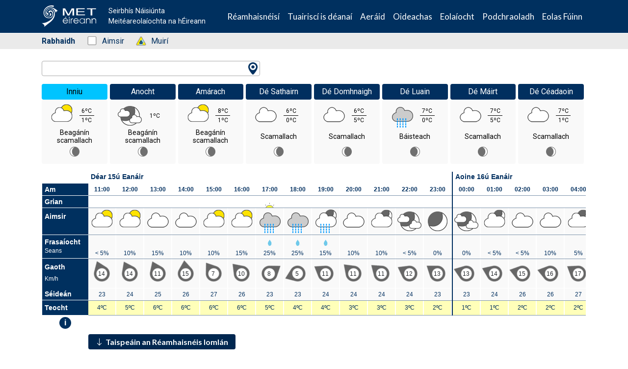

--- FILE ---
content_type: text/html; charset=UTF-8
request_url: https://www.met.ie/ga/weather-forecast/tuam-galway
body_size: 25122
content:
<html lang="ga">
    <head>
        <!-- Start cookieyes banner -->
        <script id="cookieyes" type="text/javascript" src="https://cdn-cookieyes.com/client_data/0e7eafa1b93ed247400b6fd9/script.js"></script>
        <!-- End cookieyes banner -->

        <meta charset="utf-8">
<meta http-equiv="X-UA-Compatible" content="IE=edge" />
<meta name="viewport" content="width=device-width, initial-scale=1" />
<meta id="token" name="token" content="PJvAnHaapuyg5CGoEBZtQ70Vf6VXAfSJygVGUFNh" />
<meta property="og:url" content="https://www.met.ie/ga/weather-forecast/tuam-galway" />
<meta property="og:type" content="website" />
<meta property="og:title"  content="    Tuam Weather - Met Éireann Forecast for Tuam, Ireland
" />
<meta property="og:image"  content="/images/OG-icon.jpg" />
<meta property="og:description"  content="Met Éireann, the Irish National Meteorological Service, is the leading provider of weather information and related services for Ireland." />
<meta name="description" content="Met Éireann, the Irish National Meteorological Service, is the leading provider of weather information and related services for Ireland." />
<title>
        Tuam Weather - Met Éireann Forecast for Tuam, Ireland
</title>        <link rel='stylesheet' href='https://www.met.ie/css/met.css?v=6011'>
<link rel='stylesheet' href='https://www.met.ie/css/2021/vue-multiselect.min.css?v=8004'>
<style type="text/css">.toasted{padding:0 20px}.toasted.rounded{border-radius:24px}.toasted.primary{border-radius:2px;min-height:38px;line-height:1.1em;background-color:#353535;padding:0 20px;font-size:15px;font-weight:300;color:#fff;box-shadow:0 1px 3px rgba(0,0,0,.12),0 1px 2px rgba(0,0,0,.24)}.toasted.primary.success{background:#4caf50}.toasted.primary.error{background:#f44336}.toasted.primary.info{background:#3f51b5}.toasted.primary .action{color:#a1c2fa}.toasted.bubble{border-radius:30px;min-height:38px;line-height:1.1em;background-color:#ff7043;padding:0 20px;font-size:15px;font-weight:300;color:#fff;box-shadow:0 1px 3px rgba(0,0,0,.12),0 1px 2px rgba(0,0,0,.24)}.toasted.bubble.success{background:#4caf50}.toasted.bubble.error{background:#f44336}.toasted.bubble.info{background:#3f51b5}.toasted.bubble .action{color:#8e2b0c}.toasted.outline{border-radius:30px;min-height:38px;line-height:1.1em;background-color:#fff;border:1px solid #676767;padding:0 20px;font-size:15px;color:#676767;box-shadow:0 1px 3px rgba(0,0,0,.12),0 1px 2px rgba(0,0,0,.24);font-weight:700}.toasted.outline.success{color:#4caf50;border-color:#4caf50}.toasted.outline.error{color:#f44336;border-color:#f44336}.toasted.outline.info{color:#3f51b5;border-color:#3f51b5}.toasted.outline .action{color:#607d8b}.toasted-container{position:fixed;z-index:10000}.toasted-container,.toasted-container.full-width{display:-ms-flexbox;display:flex;-ms-flex-direction:column;flex-direction:column}.toasted-container.full-width{max-width:86%;width:100%}.toasted-container.full-width.fit-to-screen{min-width:100%}.toasted-container.full-width.fit-to-screen .toasted:first-child{margin-top:0}.toasted-container.full-width.fit-to-screen.top-right{top:0;right:0}.toasted-container.full-width.fit-to-screen.top-left{top:0;left:0}.toasted-container.full-width.fit-to-screen.top-center{top:0;left:0;-webkit-transform:translateX(0);transform:translateX(0)}.toasted-container.full-width.fit-to-screen.bottom-right{right:0;bottom:0}.toasted-container.full-width.fit-to-screen.bottom-left{left:0;bottom:0}.toasted-container.full-width.fit-to-screen.bottom-center{left:0;bottom:0;-webkit-transform:translateX(0);transform:translateX(0)}.toasted-container.top-right{top:10%;right:7%}.toasted-container.top-left{top:10%;left:7%}.toasted-container.top-center{top:10%;left:50%;-webkit-transform:translateX(-50%);transform:translateX(-50%)}.toasted-container.bottom-right{right:5%;bottom:7%}.toasted-container.bottom-left{left:5%;bottom:7%}.toasted-container.bottom-center{left:50%;-webkit-transform:translateX(-50%);transform:translateX(-50%);bottom:7%}.toasted-container.bottom-left .toasted,.toasted-container.top-left .toasted{float:left}.toasted-container.bottom-right .toasted,.toasted-container.top-right .toasted{float:right}.toasted-container .toasted{top:35px;width:auto;clear:both;margin-top:10px;position:relative;max-width:100%;height:auto;word-break:normal;display:-ms-flexbox;display:flex;-ms-flex-align:center;align-items:center;-ms-flex-pack:justify;justify-content:space-between;box-sizing:inherit}.toasted-container .toasted .fa,.toasted-container .toasted .material-icons{margin-right:.5rem;margin-left:-.4rem}.toasted-container .toasted .fa.after,.toasted-container .toasted .material-icons.after{margin-left:.5rem;margin-right:-.4rem}.toasted-container .toasted .action{text-decoration:none;font-size:.8rem;padding:8px;margin:5px -7px 5px 7px;border-radius:3px;text-transform:uppercase;letter-spacing:.03em;font-weight:600;cursor:pointer}.toasted-container .toasted .action.icon{padding:4px;display:-ms-flexbox;display:flex;-ms-flex-align:center;align-items:center;-ms-flex-pack:center;justify-content:center}.toasted-container .toasted .action.icon .fa,.toasted-container .toasted .action.icon .material-icons{margin-right:0;margin-left:4px}.toasted-container .toasted .action.icon:hover{text-decoration:none}.toasted-container .toasted .action:hover{text-decoration:underline}@media  only screen and (max-width:600px){#toasted-container{min-width:100%}#toasted-container .toasted:first-child{margin-top:0}#toasted-container.top-right{top:0;right:0}#toasted-container.top-left{top:0;left:0}#toasted-container.top-center{top:0;left:0;-webkit-transform:translateX(0);transform:translateX(0)}#toasted-container.bottom-right{right:0;bottom:0}#toasted-container.bottom-left{left:0;bottom:0}#toasted-container.bottom-center{left:0;bottom:0;-webkit-transform:translateX(0);transform:translateX(0)}#toasted-container.bottom-center,#toasted-container.top-center{-ms-flex-align:stretch!important;align-items:stretch!important}#toasted-container.bottom-left .toasted,#toasted-container.bottom-right .toasted,#toasted-container.top-left .toasted,#toasted-container.top-right .toasted{float:none}#toasted-container .toasted{border-radius:0}}</style>
<style type="text/css">.vue-slider-component{position:relative;box-sizing:border-box;-ms-user-select:none;user-select:none;-webkit-user-select:none;-moz-user-select:none;-o-user-select:none}.vue-slider-component.vue-slider-disabled{opacity:.5;cursor:not-allowed}.vue-slider-component.vue-slider-has-label{margin-bottom:15px}.vue-slider-component.vue-slider-disabled .vue-slider-dot{cursor:not-allowed}.vue-slider-component .vue-slider{position:relative;display:block;border-radius:15px;background-color:#ccc}.vue-slider-component .vue-slider:after{content:"";position:absolute;left:0;top:0;width:100%;height:100%;z-index:2}.vue-slider-component .vue-slider-process{position:absolute;border-radius:15px;background-color:#3498db;transition:all 0s;z-index:1}.vue-slider-component .vue-slider-process.vue-slider-process-dragable{cursor:pointer;z-index:3}.vue-slider-component.vue-slider-horizontal .vue-slider-process{width:0;height:100%;top:0;left:0;will-change:width}.vue-slider-component.vue-slider-vertical .vue-slider-process{width:100%;height:0;bottom:0;left:0;will-change:height}.vue-slider-component.vue-slider-horizontal-reverse .vue-slider-process{width:0;height:100%;top:0;right:0}.vue-slider-component.vue-slider-vertical-reverse .vue-slider-process{width:100%;height:0;top:0;left:0}.vue-slider-component .vue-slider-dot{position:absolute;border-radius:50%;background-color:#fff;box-shadow:.5px .5px 2px 1px rgba(0,0,0,.32);transition:all 0s;will-change:transform;cursor:pointer;z-index:5}.vue-slider-component .vue-slider-dot.vue-slider-dot-focus{box-shadow:0 0 2px 1px #3498db}.vue-slider-component .vue-slider-dot.vue-slider-dot-dragging{z-index:5}.vue-slider-component .vue-slider-dot.vue-slider-dot-disabled{z-index:4}.vue-slider-component.vue-slider-horizontal .vue-slider-dot{left:0}.vue-slider-component.vue-slider-vertical .vue-slider-dot{bottom:0}.vue-slider-component.vue-slider-horizontal-reverse .vue-slider-dot{right:0}.vue-slider-component.vue-slider-vertical-reverse .vue-slider-dot{top:0}.vue-slider-component .vue-slider-tooltip-wrap{display:none;position:absolute;z-index:9}.vue-slider-component .vue-slider-tooltip{display:block;font-size:14px;white-space:nowrap;padding:2px 5px;min-width:20px;text-align:center;color:#fff;border-radius:5px;border:1px solid #3498db;background-color:#3498db}.vue-slider-component .vue-slider-tooltip-wrap.vue-slider-tooltip-top{top:-9px;left:50%;transform:translate(-50%,-100%)}.vue-slider-component .vue-slider-tooltip-wrap.vue-slider-tooltip-bottom{bottom:-9px;left:50%;transform:translate(-50%,100%)}.vue-slider-component .vue-slider-tooltip-wrap.vue-slider-tooltip-left{top:50%;left:-9px;transform:translate(-100%,-50%)}.vue-slider-component .vue-slider-tooltip-wrap.vue-slider-tooltip-right{top:50%;right:-9px;transform:translate(100%,-50%)}.vue-slider-component .vue-slider-tooltip-top .vue-merged-tooltip .vue-slider-tooltip:before,.vue-slider-component .vue-slider-tooltip-wrap.vue-slider-tooltip-top .vue-slider-tooltip:before{content:"";position:absolute;bottom:-10px;left:50%;width:0;height:0;border:5px solid transparent;border:6px solid transparent\0;border-top-color:inherit;transform:translate(-50%)}.vue-slider-component .vue-slider-tooltip-wrap.vue-merged-tooltip{display:block;visibility:hidden}.vue-slider-component .vue-slider-tooltip-bottom .vue-merged-tooltip .vue-slider-tooltip:before,.vue-slider-component .vue-slider-tooltip-wrap.vue-slider-tooltip-bottom .vue-slider-tooltip:before{content:"";position:absolute;top:-10px;left:50%;width:0;height:0;border:5px solid transparent;border:6px solid transparent\0;border-bottom-color:inherit;transform:translate(-50%)}.vue-slider-component .vue-slider-tooltip-left .vue-merged-tooltip .vue-slider-tooltip:before,.vue-slider-component .vue-slider-tooltip-wrap.vue-slider-tooltip-left .vue-slider-tooltip:before{content:"";position:absolute;top:50%;right:-10px;width:0;height:0;border:5px solid transparent;border:6px solid transparent\0;border-left-color:inherit;transform:translateY(-50%)}.vue-slider-component .vue-slider-tooltip-right .vue-merged-tooltip .vue-slider-tooltip:before,.vue-slider-component .vue-slider-tooltip-wrap.vue-slider-tooltip-right .vue-slider-tooltip:before{content:"";position:absolute;top:50%;left:-10px;width:0;height:0;border:5px solid transparent;border:6px solid transparent\0;border-right-color:inherit;transform:translateY(-50%)}.vue-slider-component .vue-slider-dot.vue-slider-hover:hover .vue-slider-tooltip-wrap{display:block}.vue-slider-component .vue-slider-dot.vue-slider-always .vue-slider-tooltip-wrap{display:block!important}.vue-slider-component .vue-slider-piecewise{position:absolute;width:100%;padding:0;margin:0;left:0;top:0;height:100%;list-style:none}.vue-slider-component .vue-slider-piecewise-item{position:absolute;width:8px;height:8px}.vue-slider-component .vue-slider-piecewise-dot{position:absolute;left:50%;top:50%;width:100%;height:100%;display:inline-block;background-color:rgba(0,0,0,.16);border-radius:50%;transform:translate(-50%,-50%);z-index:2;transition:all .3s}.vue-slider-component .vue-slider-piecewise-item:first-child .vue-slider-piecewise-dot,.vue-slider-component .vue-slider-piecewise-item:last-child .vue-slider-piecewise-dot{visibility:hidden}.vue-slider-component.vue-slider-horizontal-reverse .vue-slider-piecewise-label,.vue-slider-component.vue-slider-horizontal .vue-slider-piecewise-label{position:absolute;display:inline-block;top:100%;left:50%;white-space:nowrap;font-size:12px;color:#333;transform:translate(-50%,8px);visibility:visible}.vue-slider-component.vue-slider-vertical-reverse .vue-slider-piecewise-label,.vue-slider-component.vue-slider-vertical .vue-slider-piecewise-label{position:absolute;display:inline-block;top:50%;left:100%;white-space:nowrap;font-size:12px;color:#333;transform:translate(8px,-50%);visibility:visible}.vue-slider-component .vue-slider-sr-only{clip:rect(1px,1px,1px,1px);height:1px;width:1px;overflow:hidden;position:absolute!important}</style>
<!-- Fontawesome CSS -->
<link rel='stylesheet' href='https://use.fontawesome.com/releases/v5.7.2/css/all.css?v=6011'>
<!-- Bootstrap CSS -->
<link rel='stylesheet' href='https://cdn.jsdelivr.net/npm/bootstrap@4.6.0/dist/css/bootstrap.min.css?v=6011'>
<link rel='stylesheet' href='https://cdn.jsdelivr.net/npm/bootstrap-icons@1.5.0/font/bootstrap-icons.css?v=6011'>
<!-- Animate CSS -->
<link rel='stylesheet' href='https://www.met.ie/css/2021/animate.css?v=8004'>
<!-- Custom styles for this template -->
<link rel='stylesheet' href='https://www.met.ie/css/2021/ol.css?v=8004'>
<link rel='stylesheet' href='https://www.met.ie/css/2021/style.css?v=8004'>
<link rel='stylesheet' href='https://www.met.ie/css/2021/glyphicons.css?v=8004'>

<!-- Select 2 -->
<link rel="stylesheet" href="https://cdn.jsdelivr.net/npm/select2@4.1.0-rc.0/dist/css/select2.min.css" />
<link rel="stylesheet" href="https://cdnjs.cloudflare.com/ajax/libs/fancybox/3.5.2/jquery.fancybox.css" />
        <script>
    window.Laravel = {"csrfToken":"PJvAnHaapuyg5CGoEBZtQ70Vf6VXAfSJygVGUFNh"};
    window.cdnUrl = "https://cdn-a.metweb.ie";
    window.cdnVersion = "8004";

</script>

<!-- Bootstrap core JavaScript -->
<script src="https://code.jquery.com/jquery-3.6.0.min.js" integrity="sha256-/xUj+3OJU5yExlq6GSYGSHk7tPXikynS7ogEvDej/m4=" crossorigin="anonymous"></script>
<script src="https://cdn.jsdelivr.net/npm/bootstrap@4.6.0/dist/js/bootstrap.bundle.min.js" integrity="sha384-Piv4xVNRyMGpqkS2by6br4gNJ7DXjqk09RmUpJ8jgGtD7zP9yug3goQfGII0yAns" crossorigin="anonymous"></script>
<script src="https://cdn.jsdelivr.net/npm/vue@2.6.14"></script>
<script src="https://cdn.jsdelivr.net/npm/select2@4.1.0-rc.0/dist/js/select2.min.js"></script>
<script src="https://www.met.ie/js/parsley.min.js" integrity="sha512-Fq/wHuMI7AraoOK+juE5oYILKvSPe6GC5ZWZnvpOO/ZPdtyA29n+a5kVLP4XaLyDy9D1IBPYzdFycO33Ijd0Pg==" crossorigin="anonymous" referrerpolicy="no-referrer"></script>

<!-- Google Tag Manager -->


    <script>(function(w,d,s,l,i){w[l]=w[l]||[];w[l].push({'gtm.start':


                new Date().getTime(),event:'gtm.js'});var f=d.getElementsByTagName(s)[0],


            j=d.createElement(s),dl=l!='dataLayer'?'&l='+l:'';j.async=true;j.src=


            'https://www.googletagmanager.com/gtm.js?id='+i+dl;f.parentNode.insertBefore(j,f);


        })(window,document,'script','dataLayer','GTM-KC323K2');</script>


    <!-- End Google Tag Manager -->
    

    <style>
        #ui-datepicker-div {background: white}
    </style>

    <script>
        var intViewportWidth = window.innerWidth;
        if (768 <= intViewportWidth) {
            document.write("<link rel=\"stylesheet\" href=\"https:\/\/unpkg.com/leaflet@1.7.1/dist/leaflet.css\" \/>");
            document.write("<script src=\"https:\/\/unpkg.com/leaflet@1.7.1/dist/leaflet.js\"><\/script>");
            document.write("<link rel=\"stylesheet\" href=\"\/\/unpkg.com/leaflet-gesture-handling/dist/leaflet-gesture-handling.min.css\" type=\"text/css\">");
            document.write("<script src=\"\/\/unpkg.com/leaflet-gesture-handling\"><\/script>");
        }
    </script>


    <style>
    </style>
    </head>
    <body>
        <!-- Google Tag Manager (noscript) -->
<noscript><iframe src="https://www.googletagmanager.com/ns.html?id=GTM-KC323K2"
height="0" width="0" style="display:none;visibility:hidden"></iframe></noscript>
<!-- End Google Tag Manager (noscript) -->
        <header class="header m-0">
<nav class="navbar navbar-expand-lg static-top bg-color-darkblue py-0 navbar-inverse px-3 px-md-0" role="navigation">
        <div class="container justify-content-between">
            <a class="d-flex is-logo" href="/ga/">
                <div class="d-flex align-items-center logo-img-wrap">
                    <img src="/img/met-eireann-small.png" class="img-fluid" alt="">
                </div>
                <p class="d-none d-xl-block align-self-center color-white ml-4 mb-0">Seirbhís Náisiúnta Meitéareolaíochta na hÉireann</p>
            </a>
            <button class="navbar-toggler navbar-toggler-right collapsed px-3 py-4" type="button" data-toggle="collapse" data-target="#navbarResponsive" aria-controls="navbarResponsive" aria-expanded="false" aria-label="Toggle navigation">
                <span class="icon-bar top-bar bg-color-white"></span>
                <span class="icon-bar middle-bar bg-color-white"></span>
                <span class="icon-bar bottom-bar bg-color-white"></span>
            </button>

            <div class="collapse navbar-collapse justify-content-lg-end" id="navbarResponsive">
                <ul class="navbar-nav ml-auto navbar-main">
                    <li class="nav-item dropdown">
                        <a class="nav-link dropdown-toggle color-white" href="#" role="button" data-toggle="dropdown" aria-haspopup="true" data-bs-toggle="dropdown" aria-expanded="false">Réamhaisnéisí</a>
						<ul class="dropdown-menu"><li class="menu-item-2926">
    <a target="_self"  href="https://www.met.ie/ga/warnings">
        <span>
            Rabhadh Aimsire & Comhairleoirí
        </span>
    </a><ul><li class="menu-item-13855">
    <a  href="https://www.met.ie/ga/forecasts/farming/graphs/fire-weather-index">
        <span>
            Innéacs Aimsir Dóiteáin
        </span>
    </a></li><li class="menu-item-58">
    <a  href="https://www.met.ie/ga/forecasts/meteoalarm">
        <span>
            Meteoalarm
        </span>
    </a></li></ul></li><li class="menu-item-50">
    <a target="_self"  href="https://www.met.ie/ga/forecasts/national-forecast">
        <span>
            Réamhaisnéis
        </span>
    </a><ul><li class="menu-item-14226">
    <a  href="https://www.met.ie/ga/forecasts/listen-to-the-weather-forecast">
        <span>
            Éist Le Tuar Na Haimsire
        </span>
    </a></li><li class="menu-item-5650">
    <a  href="https://www.met.ie/ga/forecasts/meteorologists-commentary">
        <span>
            Tráchtaireacht an Réamhaisnéiseora
        </span>
    </a></li><li class="menu-item-6121">
    <a  href="https://www.met.ie/forecasts/national-forecast/">
        <span>
            Accessible Text Forecast
        </span>
    </a></li></ul></li><li class="menu-item-4987">
    <a target="_self"  href="https://www.met.ie/ga/forecasts/atlantic-charts">
        <span>
            Cairteacha Atlantacha
        </span>
    </a></li><li class="menu-item-15205">
    <a target="_self"  href="https://www.met.ie/ga/forecasts/ensemble-maps">
        <span>
            Léarscáileanna Dóchúlachta Réamhaisnéise
        </span>
    </a></li><li class="menu-item-3057">
    <a target="_self"  href="https://www.met.ie/ga/forecasts/marine-inland-lakes/sea-area-forecast-terminology">
        <span>
            Limistéar na Farraige
        </span>
    </a><ul><li class="menu-item-3281">
    <a  href="https://www.met.ie/ga/forecasts/marine-inland-lakes/sea-area-forecast">
        <span>
            Réamhaisnéis limistear na farraige
        </span>
    </a></li></ul></li><li class="menu-item-4743">
    <a target="_self"  href="https://www.met.ie/ga/uv-index">
        <span>
            Innéacs UV
        </span>
    </a></li><li class="menu-item-54">
    <a target="_self"  href="https://www.met.ie/ga/forecasts/farming">
        <span>
            Feirmeoireacht
        </span>
    </a><ul><li class="menu-item-2723">
    <a  href="https://www.met.ie/ga/forecasts/farming/agricultural-data-report">
        <span>
            Tuairiscí Talmhaíochta 
        </span>
    </a></li></ul></li><li class="menu-item-7811">
    <a target="_self"  href="https://www.met.ie/ga/forecasts/storm-names">
        <span>
            Ainmneacha Stoirme
        </span>
    </a></li><li class="menu-item-17222">
    <a target="_self"  href="https://www.met.ie/ga/forecasts/mountains-forecast">
        <span>
            Réamhaisnéis Aimsire do na Sléibhte
        </span>
    </a></li><li class="menu-item-13855">
    <a target="_self"  href="https://www.met.ie/ga/forecasts/farming/graphs/fire-weather-index">
        <span>
            Innéacs Aimsir Dóiteáin
        </span>
    </a></li><li class="menu-item-15770">
    <a target="_self"  href="https://www.met.ie/ga/forecasts/blight-forecast">
        <span>
            Blight Forecast
        </span>
    </a></li><li class="menu-item-58">
    <a target="_self"  href="https://www.met.ie/ga/forecasts/meteoalarm">
        <span>
            Meteoalarm
        </span>
    </a></li><li class="menu-item-60">
    <a target="_self"  href="https://www.met.ie/ga/forecasts/worldweather">
        <span>
            WorldWeather
        </span>
    </a></li></ul>
                    </li>
                    <li class="nav-item dropdown">
                        <a class="nav-link dropdown-toggle color-white" href="#" role="button" data-toggle="dropdown" aria-haspopup="true" data-bs-toggle="dropdown" aria-expanded="false">Tuairiscí is déanaí</a>
                        <ul class="dropdown-menu"><li class="menu-item-2570">
    <a target="_self"  href="https://www.met.ie/ga/latest-reports/observations">
        <span>
            Breathnadóireachtaí Reatha
        </span>
    </a></li><li class="menu-item-2572">
    <a target="_self"  href="https://www.met.ie/ga/latest-reports/observations/yesterday">
        <span>
            An Aimsir Inné
        </span>
    </a></li><li class="menu-item-11690">
    <a target="_self"  href="https://www.met.ie/ga/latest-reports/surface-analysis">
        <span>
            Cairt Anailíse Dromchla
        </span>
    </a></li><li class="menu-item-2180">
    <a target="_self"  href="https://www.met.ie/ga/latest-reports/satellites">
        <span>
            Satailítí
        </span>
    </a><ul><li class="menu-item-2184">
    <a  href="https://www.met.ie/ga/latest-reports/satellites/ireland-infrared">
        <span>
            Éireann
        </span>
    </a></li><li class="menu-item-2190">
    <a  href="https://www.met.ie/ga/latest-reports/satellites/europe-infrared">
        <span>
            Eoraip
        </span>
    </a></li><li class="menu-item-2196">
    <a  href="https://www.met.ie/ga/latest-reports/satellites/world-infrared">
        <span>
            Domhan
        </span>
    </a></li></ul></li><li class="menu-item-8364">
    <a target="_self"  href="https://www.met.ie/ga/wow">
        <span>
            Suíomh Gréasáin na bhFaisnéisí Aimsire
        </span>
    </a></li><li class="menu-item-7126">
    <a target="_self"  href="https://www.met.ie/ga/latest-reports/recent-rainfall-radar">
        <span>
            Radar Báistí
        </span>
    </a><ul><li class="menu-item-7128">
    <a  href="https://www.met.ie/ga/latest-reports/recent-rainfall-radar/12-hour-rainfall-radar">
        <span>
            Radar Báistí 12 uair
        </span>
    </a></li><li class="menu-item-7129">
    <a  href="https://www.met.ie/ga/latest-reports/recent-rainfall-radar/24-hour-rainfall-radar">
        <span>
            Radar Báistí 24 uair
        </span>
    </a></li><li class="menu-item-7130">
    <a  href="https://www.met.ie/ga/latest-reports/recent-rainfall-radar/48-hour-rainfall-radar">
        <span>
            Radar Báistí 48 uair
        </span>
    </a></li></ul></li><li class="menu-item-2320">
    <a target="_self"  href="https://www.met.ie/ga/forecasts/marine-inland-lakes/buoys">
        <span>
            Tuairiscí Baoithe
        </span>
    </a></li><li class="menu-item-2215">
    <a target="_self"  href="https://www.met.ie/ga/latest-reports/valentia-tephigram">
        <span>
            Teifeagram Dhairbhre
        </span>
    </a></li></ul>
                    </li>
                    <li class="nav-item dropdown">
                        <a class="nav-link dropdown-toggle color-white" href="#" role="button" data-toggle="dropdown" aria-haspopup="true" data-bs-toggle="dropdown" aria-expanded="false">Aeráid</a>
                        <ul class="dropdown-menu"><li class="menu-item-7608">
    <a target="_self"  href="https://www.met.ie/ga/climate/climate-of-ireland">
        <span>
            Aeráid na hÉireann
        </span>
    </a></li><li class="menu-item-76">
    <a target="_self"  href="https://www.met.ie/ga/climate/climate-change">
        <span>
            Athrú aeráide
        </span>
    </a></li><li class="menu-item-1960">
    <a target="_self"  href="https://www.met.ie/ga/climate/weather-extreme-records">
        <span>
            Adhaimsir in Éirinn
        </span>
    </a></li><li class="menu-item-1946">
    <a target="_self"  href="https://www.met.ie/ga/climate/major-weather-events">
        <span>
            Mórtharluithe aimsire
        </span>
    </a></li><li class="menu-item-18409">
    <a target="_self"  href="https://www.met.ie/ga/climate/summer-centre">
        <span>
            Summer Centre
        </span>
    </a></li><li class="menu-item-10770">
    <a target="_self"  href="https://www.met.ie/ga/climate/storm-centre">
        <span>
            Ionad na Stoirme
        </span>
    </a></li><li class="menu-item-1982">
    <a target="_self"  href="https://www.met.ie/ga/climate/past-weather-statements">
        <span>
            Ráitis as an aimsir san am atá thart
        </span>
    </a><ul><li class="menu-item-12664">
    <a  href="https://www.met.ie/ga/climate/past-weather-statements/past-weather-agrometeorological-bulletins">
        <span>
            Ráitis As An Aimsir San Am Atá Thart - Feasacháin Agraimeitéareolaíochta
        </span>
    </a></li></ul></li><li class="menu-item-72">
    <a target="_self"  href="https://www.met.ie/ga/climate/services">
        <span>
            Seirbhísí
        </span>
    </a></li><li class="menu-item-21640">
    <a target="_self"  href="https://www.met.ie/ga/nfcs">
        <span>
            NFCS
        </span>
    </a></li><li class="menu-item-8364">
    <a target="_self"  href="https://www.met.ie/ga/wow">
        <span>
            Suíomh Gréasáin na bhFaisnéisí Aimsire
        </span>
    </a></li><li class="menu-item-74">
    <a target="_self"  href="https://www.met.ie/ga/climate/available-data">
        <span>
            Sonraí atá ar Fáil
        </span>
    </a><ul><li class="menu-item-2263">
    <a  href="https://www.met.ie/ga/climate/available-data/daily-data">
        <span>
            Sonraí Laethúla
        </span>
    </a></li><li class="menu-item-2739">
    <a  href="https://www.met.ie/ga/climate/available-data/historical-data">
        <span>
            Sonraí Stairiúla
        </span>
    </a></li><li class="menu-item-2257">
    <a  href="https://www.met.ie/ga/climate/available-data/monthly-data">
        <span>
            Sonraí Míosúla
        </span>
    </a></li><li class="menu-item-578">
    <a  href="https://www.met.ie/ga/climate/available-data/mera">
        <span>
            MÉRA
        </span>
    </a></li><li class="menu-item-3872">
    <a  href="https://www.met.ie/ga/climate/available-data/long-term-data-sets">
        <span>
             Sonraí Fadtéarmacha
        </span>
    </a></li><li class="menu-item-4867">
    <a  href="https://www.met.ie/ga/climate/30-year-averages">
        <span>
            Meáin 30 Bliain
        </span>
    </a></li><li class="menu-item-16868">
    <a  href="https://www.met.ie/ga/climate/climate-change-indices-etccdi">
        <span>
            Innéacsanna Athraithe Aeráide
        </span>
    </a></li><li class="menu-item-17910">
    <a  href="https://www.met.ie/ga/climate/available-data/climate-data-for-thermal-modelling-of-buildings">
        <span>
            Building Design Files
        </span>
    </a></li></ul></li><li class="menu-item-66">
    <a target="_self"  href="https://www.met.ie/ga/climate/what-we-measure">
        <span>
             Cad a thomhasimid
        </span>
    </a><ul><li class="menu-item-3697">
    <a  href="https://www.met.ie/ga/climate/weather-observing-stations">
        <span>
            Stáisiúin Bhreathnadóireachta Aimsire
        </span>
    </a></li><li class="menu-item-682">
    <a  href="https://www.met.ie/ga/climate/what-we-measure/temperature">
        <span>
            Teocht
        </span>
    </a></li><li class="menu-item-617">
    <a  href="https://www.met.ie/ga/climate/what-we-measure/rainfall">
        <span>
            Báisteach
        </span>
    </a></li><li class="menu-item-812">
    <a  href="https://www.met.ie/ga/climate/what-we-measure/atmospheric-pressure">
        <span>
            Brú an Atmaisféir
        </span>
    </a></li><li class="menu-item-953">
    <a  href="https://www.met.ie/ga/climate/what-we-measure/lightning">
        <span>
            Tintreach
        </span>
    </a><ul><li class="menu-item-3335">
    <a  href="https://www.met.ie/ga/climate/what-we-measure/lightning/lightning-archive">
        <span>
            Tintreach
        </span>
    </a></li></ul></li><li class="menu-item-770">
    <a  href="https://www.met.ie/ga/climate/what-we-measure/sunshine">
        <span>
            Grian
        </span>
    </a></li><li class="menu-item-735">
    <a  href="https://www.met.ie/ga/climate/what-we-measure/wind">
        <span>
            Gaoth
        </span>
    </a></li><li class="menu-item-938">
    <a  href="https://www.met.ie/ga/climate/what-we-measure/upper-air">
        <span>
            Airpréamh
        </span>
    </a></li><li class="menu-item-927">
    <a  href="https://www.met.ie/ga/climate/what-we-measure/water-vapour">
        <span>
            Galuisce
        </span>
    </a></li></ul></li></ul>
                    </li>
                    <li class="nav-item dropdown">
                        <a class="nav-link dropdown-toggle color-white" href="#" role="button" data-toggle="dropdown" aria-haspopup="true" data-bs-toggle="dropdown" aria-expanded="false">Oideachas</a>
                        <ul class="dropdown-menu"><li class="menu-item-78">
    <a target="_self"  href="https://www.met.ie/ga/education">
        <span>
            Oideachas
        </span>
    </a></li><li class="menu-item-7326">
    <a target="_self"  href="https://www.met.ie/ga/education/podcast">
        <span>
            Podchraoltaí 
        </span>
    </a></li><li class="menu-item-8463">
    <a target="_self"  href="https://www.met.ie/ga/weather-observations-website-wow-ie">
        <span>
            Weather Observations Website WOW-IE
        </span>
    </a></li><li class="menu-item-80">
    <a target="_self"  href="https://www.met.ie/ga/education/school-resources">
        <span>
            Achmainní Bunscoile
        </span>
    </a><ul><li class="menu-item-89">
    <a  href="https://www.met.ie/ga/education/what-is-lightning">
        <span>
            Cad é Tintreach?
        </span>
    </a></li><li class="menu-item-971">
    <a  href="https://www.met.ie/ga/education/the-northern-lights">
        <span>
            Na Gealáin Thuaidh
        </span>
    </a></li></ul></li><li class="menu-item-1295">
    <a target="_self"  href="https://www.met.ie/ga/education/library/about-the-library">
        <span>
            Faoin Leabharlann
        </span>
    </a></li><li class="menu-item-1192">
    <a target="_self"  href="https://www.met.ie/ga/education/library/special-collections">
        <span>
            Bailiúcháin Speisialta
        </span>
    </a></li><li class="menu-item-1421">
    <a target="_self"  href="https://www.met.ie/ga/education/how-met-eireann-produces-a-forecast">
        <span>
            Conas a tháirgeann Met Éireann réamhaisnéis
        </span>
    </a></li><li class="menu-item-112">
    <a target="_self"  href="https://www.met.ie/ga/education/conversions">
        <span>
            Comhshó
        </span>
    </a></li><li class="menu-item-1625">
    <a target="_self"  href="https://www.met.ie/ga/education/satellite-images-of-ireland">
        <span>
            Íomhánna Satailíte d'Éirinn
        </span>
    </a></li><li class="menu-item-87">
    <a target="_self"  href="https://www.met.ie/ga/education/publications">
        <span>
            Foilseacháin
        </span>
    </a><ul><li class="menu-item-1329">
    <a  href="https://www.met.ie/ga/education/publications/met-eireann-publications">
        <span>
            Foilseacháin Met Éireann
        </span>
    </a></li><li class="menu-item-1355">
    <a  href="https://www.met.ie/ga/education/publications/books-published-by-met-eireann">
        <span>
            Leabhair arna bhfoilsú ag Met Éireann
        </span>
    </a></li><li class="menu-item-1358">
    <a  href="https://www.met.ie/ga/education/publications/climatological-data-sets">
        <span>
            Tacair Sonraí Aeráideolaíochta
        </span>
    </a></li><li class="menu-item-1361">
    <a  href="https://www.met.ie/ga/education/publications/technical-notes">
        <span>
            Nótaí Teicniúla
        </span>
    </a></li><li class="menu-item-1367">
    <a  href="https://www.met.ie/ga/education/publications/climatological-notes">
        <span>
            Nótaí Aeráideolaíochta
        </span>
    </a></li><li class="menu-item-1369">
    <a  href="https://www.met.ie/ga/education/publications/historical-notes">
        <span>
            Nótaí Stairiúla
        </span>
    </a></li><li class="menu-item-1371">
    <a  href="https://www.met.ie/ga/education/publications/climate-change-research-reports">
        <span>
            Tuarascálacha Taighde faoi Athrú Aeráide
        </span>
    </a></li><li class="menu-item-1263">
    <a  href="https://www.met.ie/ga/education/publications/agrometeorological-bulletins">
        <span>
            Feasachán Agraimheitéareolaíochta
        </span>
    </a></li><li class="menu-item-1342">
    <a  href="https://www.met.ie/ga/education/publications/peer-reviewed-journal-articles-by-met-eireann-staff-members">
        <span>
            Peer-reviewed journal articles by Met Éireann staff members
        </span>
    </a></li></ul></li></ul>
                    </li>
                    <li class="nav-item dropdown">
                        <a class="nav-link dropdown-toggle color-white" href="#" role="button" data-toggle="dropdown" aria-haspopup="true" data-bs-toggle="dropdown" aria-expanded="false">Eolaíocht</a>
                        <ul class="dropdown-menu"><li class="menu-item-93">
    <a target="_self"  href="https://www.met.ie/ga/science">
        <span>
            Eolaíocht
        </span>
    </a></li><li class="menu-item-17400">
    <a target="_self"  href="https://www.met.ie/ga/science/weather-and-climate-research-programme">
        <span>
            Clár Taighde Aimsire agus Aeráide
        </span>
    </a><ul><li class="menu-item-26848">
    <a  href="https://www.met.ie/ga/science/research-call-2024">
        <span>
            Glao ar Thaighde 2024
        </span>
    </a></li><li class="menu-item-17429">
    <a  href="https://www.met.ie/ga/science/research-professorship-call-2023">
        <span>
            Glao ar Ollúnacht Taighde 2023 (Dúnta)
        </span>
    </a></li><li class="menu-item-17410">
    <a  href="https://www.met.ie/ga/science/research-call-2023">
        <span>
            Iarratas Taighde 2023 (dúnta)
        </span>
    </a></li><li class="menu-item-14493">
    <a  href="https://www.met.ie/ga/science/research-call-2021">
        <span>
            Iarratas Taighde 2021 (dúnta)
        </span>
    </a></li><li class="menu-item-17449">
    <a  href="https://www.met.ie/ga/science/research-call-2020">
        <span>
            Iarratas Taighde 2020(dúnta)
        </span>
    </a></li></ul></li><li class="menu-item-9960">
    <a target="_self"  href="https://www.met.ie/ga/science/translate">
        <span>
            TRANSLATE
        </span>
    </a><ul><li class="menu-item-26569">
    <a  href="https://www.met.ie/ga/translate2">
        <span>
            TRANSLATE2
        </span>
    </a></li></ul></li><li class="menu-item-104">
    <a target="_self"  href="https://www.met.ie/ga/science/agricultural-meteorology">
        <span>
            Meitéareolaíocht Talmhaíochta
        </span>
    </a></li><li class="menu-item-1913">
    <a target="_self"  href="https://www.met.ie/ga/science/climate-modelling">
        <span>
            Samhaltaithe Aeráide
        </span>
    </a><ul><li class="menu-item-27493">
    <a  href="https://www.met.ie/ga/atlantic-meridional-overturning-circulation-amoc">
        <span>
            Atlantic Meridional Overturning Circulation (AMOC)  
        </span>
    </a></li></ul></li><li class="menu-item-5019">
    <a target="_self"  href="https://www.met.ie/ga/science/events">
        <span>
            Comhdhálacha
        </span>
    </a><ul><li class="menu-item-8067">
    <a  href="https://www.met.ie/ga/science/events/mera-workshop-2019">
        <span>
            Ceardlann MÉRA 2019
        </span>
    </a></li><li class="menu-item-4889">
    <a  href="https://www.met.ie/ga/science/events/mera-workshop">
        <span>
            Ceardlann MÉRA
        </span>
    </a></li></ul></li><li class="menu-item-97">
    <a target="_self"  href="https://www.met.ie/ga/science/forecasting-centre">
        <span>
            Ionad Réamhaisnéise
        </span>
    </a><ul><li class="menu-item-1515">
    <a  href="https://www.met.ie/ga/science/forecasting-centre/television-weather-bulletins">
        <span>
            Feasacháin Aimsire Teilifíse
        </span>
    </a></li></ul></li><li class="menu-item-9489">
    <a target="_self"  href="https://www.met.ie/ga/science/met-eireann-ar-an-raidio">
        <span>
            Met Éireann Ar An Raidió
        </span>
    </a></li><li class="menu-item-110">
    <a target="_self"  href="https://www.met.ie/ga/science/laboratory">
        <span>
            Saotharlann
        </span>
    </a></li><li class="menu-item-1677">
    <a target="_self"  href="https://www.met.ie/ga/science/links-to-other-institutes">
        <span>
            Naisc le hInstitiúidí eile
        </span>
    </a></li><li class="menu-item-108">
    <a target="_self"  href="https://www.met.ie/ga/science/marine-meteorology">
        <span>
            Meitéareolaíocht Mhuirí
        </span>
    </a><ul><li class="menu-item-7472">
    <a  href="https://www.met.ie/ga/science/marine-meteorology/marine-climatology">
        <span>
            Clíomeolaíocht Mhuirí
        </span>
    </a></li></ul></li><li class="menu-item-28">
    <a target="_self"  href="https://www.met.ie/ga/science/numerical-weather-prediction">
        <span>
            Réamhaisnéisí Aimsire Uimhriúla
        </span>
    </a><ul><li class="menu-item-1400">
    <a  href="https://www.met.ie/ga/science/numerical-weather-prediction/operational-nwp-in-met-eireann">
        <span>
            NWP Oibríochtúil
        </span>
    </a></li></ul></li><li class="menu-item-1539">
    <a target="_self"  href="https://www.met.ie/ga/science/valentia">
        <span>
            Réadlann Dhairbhre
        </span>
    </a><ul><li class="menu-item-1545">
    <a  href="https://www.met.ie/ga/science/valentia/aerosol-optical-depth-measurement">
        <span>
            Dhoimhneacht Optúil Aerasóil
        </span>
    </a></li><li class="menu-item-1548">
    <a  href="https://www.met.ie/ga/science/valentia/environmental-monitoring-air-and-rain-pollution">
        <span>
            Truailliú Aeir agus Báistí
        </span>
    </a></li><li class="menu-item-1555">
    <a  href="https://www.met.ie/ga/science/valentia/geomagnetism">
        <span>
            Geomaighnéadas 
        </span>
    </a></li><li class="menu-item-1569">
    <a  href="https://www.met.ie/ga/science/valentia/lightning-detection">
        <span>
            Bhrath Tintreach
        </span>
    </a></li><li class="menu-item-1579">
    <a  href="https://www.met.ie/ga/science/valentia/ozone-monitoring">
        <span>
            Monatóireacht Ózóin 
        </span>
    </a></li><li class="menu-item-1588">
    <a  href="https://www.met.ie/ga/science/valentia/phenology">
        <span>
            Feineolaíocht 
        </span>
    </a></li><li class="menu-item-1599">
    <a  href="https://www.met.ie/ga/science/valentia/seismology">
        <span>
            Seismeolaíocht 
        </span>
    </a></li><li class="menu-item-1608">
    <a  href="https://www.met.ie/ga/science/valentia/solar-radiation">
        <span>
            Radaíocht Ghréine 
        </span>
    </a></li></ul></li><li class="menu-item-99">
    <a target="_self"  href="https://www.met.ie/ga/science/verification">
        <span>
            Fíorú
        </span>
    </a></li></ul>
                    </li>
                    <li class="nav-item dropdown has-left-dropdown">
                        <a class="nav-link dropdown-toggle color-white" href="#" role="button" data-toggle="dropdown" aria-haspopup="true" data-bs-toggle="dropdown" aria-expanded="false">Podchraoladh</a>
                        <ul class="dropdown-menu"><li class="menu-item-14226">
    <a target="_self"  href="https://www.met.ie/ga/forecasts/listen-to-the-weather-forecast">
        <span>
            Éist Le Tuar Na Haimsire
        </span>
    </a></li><li class="menu-item-14644">
    <a target="_self"  href="https://www.met.ie/ga/education/the-met-eireann-podcast">
        <span>
            The Met Éireann Podcast
        </span>
    </a></li><li class="menu-item-14649">
    <a target="_self"  href="https://www.met.ie/ga/education/podchraoladh-met-eireann">
        <span>
            Podchraoladh Met Éireann
        </span>
    </a></li></ul>
                    </li>
                    <li class="nav-item dropdown has-left-dropdown">
                        <a class="nav-link dropdown-toggle color-white" href="#" role="button" data-toggle="dropdown" aria-haspopup="true" data-bs-toggle="dropdown" aria-expanded="false">Eolas Fúinn</a>
                        <ul class="dropdown-menu"><li class="menu-item-31">
    <a target="_self"  href="https://www.met.ie/ga/about-us">
        <span>
            Eolas Fúinn
        </span>
    </a></li><li class="menu-item-33">
    <a target="_self"  href="https://www.met.ie/ga/about-us/strategy">
        <span>
             Straitéis
        </span>
    </a><ul><li class="menu-item-4160">
    <a  href="https://www.met.ie/ga/about-us/strategy/mission-statement">
        <span>
             Ráiteas Misin
        </span>
    </a></li></ul></li><li class="menu-item-275">
    <a target="_self"  href="https://www.met.ie/ga/about-us/met-eireanns-structure">
        <span>
            Struchtúr Met Éireann
        </span>
    </a></li><li class="menu-item-142">
    <a target="_self"  href="https://www.met.ie/ga/about-us/our-history">
        <span>
            Stair na hEagraíochta
        </span>
    </a><ul><li class="menu-item-164">
    <a  href="https://www.met.ie/ga/about-us/our-history/valentia-observatory">
        <span>
            Réadlann Dhairbhre
        </span>
    </a></li><li class="menu-item-160">
    <a  href="https://www.met.ie/ga/about-us/our-history/airports">
        <span>
            Aerfoirt
        </span>
    </a></li></ul></li><li class="menu-item-304">
    <a target="_self"  href="https://www.met.ie/ga/about-us/specialised-services">
        <span>
            Seirbhísí Speisialaithe
        </span>
    </a><ul><li class="menu-item-27094">
    <a  href="https://www.met.ie/ga/about-us/specialised-services/flood-forecasting-centre">
        <span>
            Flood Forecasting Centre
        </span>
    </a></li><li class="menu-item-321">
    <a  href="https://www.met.ie/ga/about-us/specialised-services/aviation-services">
        <span>
            Seirbhísí Eitlíochta
        </span>
    </a></li><li class="menu-item-12344">
    <a  href="https://www.met.ie/ga/about-us/specialised-services/open-data">
        <span>
            Sonraí Oscailte
        </span>
    </a></li><li class="menu-item-3719">
    <a  href="https://www.met.ie/ga/about-us/specialised-services/widgets">
        <span>
            Giuirléidí
        </span>
    </a></li><li class="menu-item-328">
    <a  href="https://www.met.ie/ga/about-us/specialised-services/commercial-services">
        <span>
            Seirbhísí Tráchtála
        </span>
    </a></li></ul></li><li class="menu-item-10283">
    <a target="_self"  href="https://www.met.ie/ga/about-us/legal-reports-information">
        <span>
            Tuarascálacha Dlí
        </span>
    </a></li><li class="menu-item-485">
    <a target="_self"  href="https://www.met.ie/ga/about-us/contact-us">
        <span>
            Teagmháil Linn
        </span>
    </a></li><li class="menu-item-5652">
    <a target="_self"  href="https://www.met.ie/ga/about-us/media">
        <span>
            Eolas do na Meáin
        </span>
    </a></li><li class="menu-item-82">
    <a target="_self"  href="https://www.met.ie/ga/about-us/latest-news">
        <span>
            Nuacht
        </span>
    </a></li><li class="menu-item-15168">
    <a target="_self"  href="https://www.met.ie/ga/about-us/awards">
        <span>
            Gradam
        </span>
    </a></li><li class="menu-item-481">
    <a target="_self"  href="https://www.met.ie/ga/about-us/vacancies">
        <span>
            Folúntais
        </span>
    </a></li><li class="menu-item-394">
    <a target="_self"  href="https://www.met.ie/ga/about-us/faq">
        <span>
            Ceisteanna coitianta
        </span>
    </a></li><li class="menu-item-5147">
    <a target="_self"  href="https://www.met.ie/ga/about-us/help-page">
        <span>
            Cabhair don Suíomh & App
        </span>
    </a></li><li class="menu-item-11196">
    <a target="_self"  href="https://www.met.ie/ga/about-us/privacy">
        <span>
            Príobháideachta
        </span>
    </a></li></ul>
                    </li>
                    <!--li class="nav-item dropdown has-left-dropdown is-search-item">
                        <a class="nav-link dropdown-toggle color-white" href="#" role="button" data-toggle="dropdown" aria-haspopup="true" data-bs-toggle="dropdown" aria-expanded="false">
                            <i class="bi bi-search"></i>
                            <span class="sr-only">Search</span>
                        </a>
                        <ul class="dropdown-menu">
                            <!--li class="menu-item-4987"><a target="_self" href="/"><span>
								Search for Location Forecast
									</span></a></li>
                            <li class="dropdown-item is-search-drop">
                                <form role="search" method="get" action="/search" class="form-inline">
                                    <div class="input-group">
                                        <label for="sitesearch-header" class="sr-only">Search</label>
                                        <input type="text" placeholder="Search this website" id="sitesearch-header" name="q" class="form-control rounded-0 flex-grow-1">
                                        <div class="input-group-append">
                                            <button type="submit" class="btn rounded-0">
                                                <i class="bi bi-search"></i><span class="sr-only">Submit Search</span>
                                            </button>
                                        </div>
                                    </div>
                                </form>
                            </li>
                        </ul>
                    </li-->
                </ul>
            </div>
        </div>
    </nav>
<div class="is-helper-nav bg-color-grey has-border-white has-border-top navbar-expand-lg py-2 py-md-1 px-3 px-md-0">
		<div class="container">
			<div class="row justify-content-between align-items-center">
				<ul class="col-auto d-flex m-0">
					<li class="mr-3 mr-md-4 d-none d-md-block"><a class="d-flex pb-2 pb-sm-0" href="/ga/warnings/today"><strong>Rabhaidh</strong></a></li>
					<li class="mr-3 mr-md-4"><a href="/ga/warnings/today" class="d-flex pb-2 pb-sm-0"><span class="warning-icon warning-green"><span class="sr-only">Status: Green</span></span>
							Aimsir</a></li>
					<li class="mr-3 mr-md-4"><a href="/ga/warnings/today" class="d-flex pb-2 pb-sm-0"><span class="warning-icon warning-small-craft"><span class="sr-only">Status: Green</span></span>
							Muirí</a></li>
									</ul>

							</div>
		</div>
	</div></header>

                    <div id="vue-container ff">
                    <div id="content" class="pt-4 pb-5">
        <section class="is-local-selection mb-3">
    <div class="container">
        <div class="row">
            <div class="col-12 col-lg-5 order-2 order-lg-1 local-text-wrap">
                <label for="locsearch" class="sr-only">Location Search</label>
                <select name="location-search" id="locsearch" class="form-control local-text-form"></select>
            </div>


            <div class="col-lg-7 order-1 order-lg-2">
                <div class="d-flex w-100 justify-content-end">
                
                </div>
            </div>
        </div>
    </div>
</section>


        <span id="homepage-outlook-container"></span>

        <span id="homepage-meteogram-container"></span>

        <section class="is-maps-section pb-4">
    <div class="container">
        <div class="row mb-3 mb-md-5">
            <div class="col-12 col-lg-8 pr-3 pr-lg-4">
                <div class="row">
                    <section id="Homepage-Map" class="container is-new-map">
                        <div class="row">
                            <div class="col-12 met-dropdown-wrap">
                                <select class="map-dropdown met-dropdown form-control d-md-none h3 mb-3">
                                    <option value="radar">Radar Báistí</option>
                                    <option value="rainfall">Réamhaisnéis Báisteach</option>
                                    <option value="overview">Forbhreathnú Réamhaisnéise</option>
                                    <option value="wind">Gaoth</option>
                                    <option value="air-temperature">Teocht</option>
                                    <option value="pressure-atl">Brú</option>
                                    <option value="full-radar">Radar Báistí 12/24/48 Uair</option>
                                    <option value="atlantic-charts">Cairteacha Atlantacha</option>
                                    <option value="wave-height">Airde Tonn</option>
                                    <option value="satellite-imagery">Satailítí</option>
                                    <option value="ensemble-maps">Dóchúlachta Reámhaisnéise</option>
                                </select>
                            </div>
                        </div>
                        <div class="row">
                            <div class="col-md-8">
                                                                <div class="map">
                                    <div class="section-map">
                                        

                                        <div id="map" class="smallmap olMap w-100">
                                            <div id="map"></div>
                                        </div>
                                        <p class="map-title d-block">Radar Báistí</p>
                                    </div>
                                    <div class="w-100 d-flex d-md-none justify-content-center map-mobile">
                                        <div class="map-mobile-wrap">
                                            <a href="/full-screen-maps"> <img src="https://www.met.ie/images/radar/web17_radar15_202601150945.png" class="img-fluid" alt="Most Recent Radar Map">
                                            <div class="map-mobile-timestamp p-2">09.45 Thu 15th</div>
                                            </a>
                                        </div>
                                    </div>
                                </div>
                            </div>
                            <div class="col-md-4 pl-0 pt-0">
                                <div class="nav-map d-flex flex-column h-100">
                                    <div class="d-none d-md-flex">
                                        <label class="mr-3">Léarscáileanna aimsire</label>
                                        <button type="button" data-toggle="collapse" data-target="#collapseInfo" aria-expanded="false" aria-controls="collapseInfo" class="map-info-icon-home collapsed"><span>i</span></button>
                                    </div>




                                    <ul class="d-none d-md-block pl-3 flex-grow-1">
                                        <li>
                                            <a  onclick="loadRadarLayer()" title="Radar" class="map-type map-type-radar h3 pt-1 pb-2 m-0 d-block radar sentenceCase active"><u>Radar Báistí</u></a>
                                        </li>
                                        <li>
                                            <a  onclick="loadRainfallLayer()" title="Rainfall" class="map-type map-type-rainfall h3 pt-1 pb-2 m-0 d-block rainfall sentenceCase"><u>Réamhaisnéis Báisteach</u></a>
                                        </li>
                                        <li>
                                            <a  onclick="loadOverviewLayer()" title="Overview" class="map-type map-type-overview h3 pt-1 pb-2 m-0 d-block overview sentenceCase"><u>Forbhreathnú Réamhaisnéise</u></a>
                                        </li>
                                        <li>
                                            <a  onclick="loadWindLayer()" title="Wind" class="map-type map-type-wind h3 pt-1 pb-2 m-0 wind d-block sentenceCase"><u>Gaoth</u></a>
                                        </li>
                                        <li>
                                            <a onclick="loadTemperatureLayer()" title="Temperature" class="map-type map-type-temperature h3 pt-1 pb-2 m-0 temperature d-block sentenceCase"><u>Teocht</u></a>
                                        </li>
                                        <li>
                                            <a  onclick="loadPressureLayer()" title="Pressure" class="map-type map-type-pressure h3 pt-1 pb-2 m-0 pressure-atl d-block sentenceCase"><u>Brú</u></a>
                                        </li>    
                                    </ul>

                                    <div class="d-none d-md-flex align-items-center">
                                         <ul class="d-none d-md-block pl-3 flex-grow-1">
                                            <li>
                                                <a href="/ga/full-screen-maps" title="View Full Forecast" class="fsm-link h3 pt-1 pb-2 m-0 atlantic-atl d-block sentenceCase">
                                                <u>Léarscáileanna Lánmhéide</u></a>
                                            </li>
                                            <li>
                                                <a href="/ga/latest-reports/recent-rainfall-radar/12-hour-rainfall-radar" title="12hr Radar" class="map-type map-type-full-radar h3 pt-1 pb-2 m-0 d-block rainfall sentenceCase"><u>Radar Báistí 12/24/48 Uair</u></a>
                                            </li>
                                            <li>
                                                <a href="/ga/forecasts/atlantic-charts/precipitation-pressure" title="Atlantic Charts" class="map-type map-type-atlantic-charts h3 pt-1 pb-2 m-0 atlantic-atl d-block sentenceCase"><u>Cairteacha Atlantacha</u></a>
                                            </li>
                                            <li>
                                                <a href="/ga/forecasts/marine-inland-lakes/waves" title="Pressure" class="map-type map-type-wave h3 pt-1 pb-2 m-0 wave-atl d-block sentenceCase"><u>Airde Tonn</u></a>
                                            </li>
                                         </ul>
                                    </div>
                                </div>

                            </div>
                        </div>
                    </section>
                </div>
            </div>
            <div class="col-12 col-lg-4 d-none d-lg-block">
                <div class="map-wrap h-100 w-100 d-flex justify-content-left align-items-center">
                    <a href="https://www.met.ie/latest-reports/satellites/ireland-visible" title="EUMETSAT Image view">
                        <img src="https://www.met.ie/components/satellite-map" class="" alt="EUMETSAT Image view">
                    </a>
                </div>
            </div>
        </div>
        <div class="row">
            <div class="col-12 col-lg-8 pr-3 pr-lg-4">
                <div class="row">
                    <section id="Homepage-Map-controls" class="container is-new-map">
                        <div class="row">
                            <div class="col-12">
                                <div class="section-slider d-none d-md-flex">
                                    <div class="slider-button mr-3">
                                        <button onclick="togglePlaying()" alt="Play timeline" aria-label="Play timeline" type="button" class="btn btn-default btn-play rounded">
                                            <i id="play-toggle" class="bi bi-play-fill"></i>
                                        </button>
                                    </div>
                                    <div class="slider-scroller flex-fill">
                                        <home-days-slider :jsondata="mapJsonData" ></home-days-slider>
                                    </div>
                                </div>
                                <div class="map-legend mt-3">
                                    <img id="map-legend" alt="Map Legend" title="Map Legend" src="https://cdn-a.metweb.ie/images/radar-map-legend2.png" class="img-fluid">
                                    <button type="button" data-toggle="collapse" data-target="#collapseInfo" aria-expanded="false" aria-controls="collapseInfo" class="map-info-icon-home d-flex d-md-none collapsed"><span>i</span></button>
                                    <div id="collapseInfo" aria-expanded="false" class="map-legend-home collapse" style="height: 0px;">
                                        <p class="infobox radar-infobox">
Latest Rainfall Radar showing live precipitation and the last 90 minutes precipitation over Ireland, updated every 5 minutes. Precipitation can be rain, hail or snow. Accumulations can refer to rainfall only.
<br><br>
Lightning strikes, when they occur, are displayed as a cross. Initially, they are red but change to orange and then yellow after a period, then disappear &copy; Met Office ATDNet.
<br><br>
Ground Clutter may appear (South Co. Dublin), bright bands and spokes may also be present in images. They are artefacts (false echoes) of rainfall radar systems and should be ignored. <a href="https://www.met.ie/about-us/faq ">Further information on Radar here</a>
                                        </p>
                                        <p class="infobox overview-infobox d-none">
                                            Met Éireann forecasters manually produce the weather icons for midday and midnight to reflect the predicted major weather type for these times.
                                        </p>
                                        <p class="infobox rainfall-infobox d-none">
                                            The rainfall forecast is direct model output from Numerical Weather Prediction models but is a guideline only. Rain refers to precipitation, which can be rain, sleet or snow. It forecasts how much rain will fall (in mm) hourly during the previous hour (accumulations), then in 3 hourly and finally 6 hourly accumulations up to 7 days. This service is based on data and products of the HARMONIE-AROME and the European Centre for Medium-range Weather Forecasts (ECMWF) models.
                                        </p>
                                        <p class="infobox wind-infobox d-none">
                                            The wind is direct model output from Numerical Weather Prediction models but is a guideline only. It forecasts the strength of the wind (in knots and km/h) at 10m for the top of each hour, in hourly, then 3 hourly and finally 6 hourly intervals up to 7 days. The wind arrow tip points in the direction the wind is blowing and the tail length indicates wind strength. However, in the text forecast below, it is described as where it is blowing from. This service is based on data and products of the HARMONIE-AROME and the European Centre for Medium-range Weather Forecasts (ECMWF) models.
                                        </p>
                                        <p class="infobox temperature-infobox d-none">
                                            The temperature is direct model output from Numerical Weather Prediction models but is a guideline only. It forecasts air temperature on land and over sea in °C for the top of each hour, 3 hourly and finally 6 hourly intervals up to 7 days. Minus zero (-0) indicates values between 0 to -0.5°C. This service is based on data and products of the HARMONIE-AROME and the European Centre for Medium-range Weather Forecasts (ECMWF) models.
                                        </p>
                                        <p class="infobox pressure-infobox d-none">
                                            The Mean Sea Level Pressure (MSLP) is direct model output from Numerical Weather Prediction models but is a guideline only. It forecasts the MSLP in hecto Pascals (hPa) for the top of that hour initially in 3 hourly intervals, then 6 hourly. This service is based on data and products of the HARMONIE-AROME and the European Centre for Medium-range Weather Forecasts (ECMWF) models.
                                        </p>

                                    </div>
                                </div>
                            </div>
                        </div>
                    </section>
                </div>
            </div>
            <div class="col-12 col-lg-4 d-none d-lg-block is-maps-section-btn-wrap ">
                <div class="row flex-column align-items-center">
                    <div class="col-10 text-center">
                        <a href="/ga/latest-reports/surface-analysis" title="View Full Forecast" class="btn w-100">Cairt Anailíse Dromchla</a>
                    </div>
                </div>
            </div>
        </div>
    </div>
</section>



        <section id="NationalRegionalForecasts">
    <div class="container mb-5">
        <div class="row">
            <div class="col-lg-6 is-forecast-section mb-4 mb-lg-0">
                <div class="mt-5">
                    <div class="new_hp_title">
                        <span>
                            <h2 class="pb-2 m-0">Réamhaisnéis Náisiúnta</h2>
                        </span>
                    </div>
                </div>
                <div class="px-2 px-lg-0">
                    <p class="date">15 January 2026 08:37</p>
                    <h4><strong>Inniu</strong></h4>
<p>A mix of sunshine and scattered showers today, especially across Atlantic counties, with thunderstorms and hail at times. Highest temperatures of 5 to 9 degrees, coolest in Ulster, with light to moderate southerly or variable breezes.</p>

    <h4><strong>Anocht</strong></h4>
<p>Long dry spells and further thundery showers tonight, merging to more general falls of rain for south and southwest counties later. Some thunderstorms and hail will occur too. Frost will set in where skies remain clear with the chance of icy stretches. Cold with lowest temperatures of -1 to +3 degrees in light to moderate southeast breezes with some mist and fog patches developing.</p>

    <h4><strong>Amárach</strong></h4>
    <p>On Friday morning, any frost or fog will soon clear.  Some bright or sunny spells but heavy thundery showers too, mainly for southern and eastern areas to begin with hail and lightning. Scattered heavy showers will move into remaining areas later. Highest temperatures of 5 to 9 degrees, coolest across Ulster, all in a mostly light southeast breeze.</p>
                    <div class="text-center text-lg-left">
                        <a href="/ga/forecasts/national-forecast" title="Féach ar an réamaisnéis iomlán" class="btn mt-5">Féach ar an réamaisnéis iomlán</a>
                    </div>
                </div>
            </div>
            <regional-forecast></regional-forecast>
        </div>

    </div>
</section>        <section id="News-Twitter" class="container mb-5">
    <div class="row">
        <div class="col-12 col-lg-12 news">
            <div class="hp_title_line_padding">
                <div class="hp_title_wrapper my-4">
                    <div class="hp_title_line">
								<span>
									<h2>Met News</h2>
								</span>
                    </div>
                </div>
            </div>
            <div class="row">
                                    <div class="col-md-3">
                        <div class="row">
                            <div class="col-4 col-md-12">
                                <p>
                                    <a href="/ga/met-eireann-presents-two-awards-at-action-packed-stripe-yste" title="Met Éireann presents two awards at action-packed Stripe YSTE">
                                        <img title="Met Éireann presents two awards at action-packed Stripe YSTE" alt="Met Éireann presents two awards at action-packed Stripe YSTE" src="https://www.met.ie/cms/assets/uploads/2026/01/YSTE_Nicolas_HON-264x264.jpg" class="img-fluid">
                                    </a>
                                </p>
                            </div>
                            <div class="col-8 col-md-12">
                                <p class="date">13ú Eanáir 2026</p>
                                <h3>
                                    <a href="/ga/met-eireann-presents-two-awards-at-action-packed-stripe-yste">
                                        Met Éireann presents two awards at action-packed Stripe YSTE
                                    </a>
                                </h3>
                                <p class="excerpt">
                                    Met Éireann was once again delighted to take part...
                                    <a href="/ga/met-eireann-presents-two-awards-at-action-packed-stripe-yste">léigh níos mó</a>
                                </p>
                            </div>
                        </div>
                    </div>
                                    <div class="col-md-3">
                        <div class="row">
                            <div class="col-4 col-md-12">
                                <p>
                                    <a href="/ga/annual-climate-statement-for-2025" title="Annual Climate Statement for 2025">
                                        <img title="Annual Climate Statement for 2025" alt="Annual Climate Statement for 2025" src="https://www.met.ie/cms/assets/uploads/2026/01/Annual-Climate-Statement-2025-Square-FB-1-264x264.png" class="img-fluid">
                                    </a>
                                </p>
                            </div>
                            <div class="col-8 col-md-12">
                                <p class="date">06ú Eanáir 2026</p>
                                <h3>
                                    <a href="/ga/annual-climate-statement-for-2025">
                                        Annual Climate Statement for 2025
                                    </a>
                                </h3>
                                <p class="excerpt">
                                    Second warmest year on record with above average r...
                                    <a href="/ga/annual-climate-statement-for-2025">léigh níos mó</a>
                                </p>
                            </div>
                        </div>
                    </div>
                                    <div class="col-md-3">
                        <div class="row">
                            <div class="col-4 col-md-12">
                                <p>
                                    <a href="/ga/met-eireann-internship-opportunities" title="Met Éireann Internship Opportunities">
                                        <img title="Met Éireann Internship Opportunities" alt="Met Éireann Internship Opportunities" src="https://www.met.ie/cms/assets/uploads/2020/11/Were-hiring-snipped-264x264.png" class="img-fluid">
                                    </a>
                                </p>
                            </div>
                            <div class="col-8 col-md-12">
                                <p class="date">05ú Eanáir 2026</p>
                                <h3>
                                    <a href="/ga/met-eireann-internship-opportunities">
                                        Met Éireann Internship Opportunities
                                    </a>
                                </h3>
                                <p class="excerpt">
                                    Met Éireann Internship Opportunities
Launch your ...
                                    <a href="/ga/met-eireann-internship-opportunities">léigh níos mó</a>
                                </p>
                            </div>
                        </div>
                    </div>
                            </div>
                                <div class="text-center text-md-left"><a href="/ga/about-us/latest-news" title="Tuilleadh Scéalta Nuachta" class="btn mt-5">Tuilleadh Scéalta Nuachta</a></div>
        </div>
        <!--div class="col-12 col-lg-3 twitter">
            <div class=" hp_title_line_padding">
                <div class="hp_title_wrapper my-4">
                    <div class="hp_title_line">
								<span>
									<h2>Twitter</h2>
								</span>
                    </div>
                </div>
            </div>
            <div class="twitter-spacer">

                                        <a class="twitter-timeline" data-height="400" href="https://twitter.com/MetEireann">Tweets by MetEireann</a>
                        <script class="optanon-category-C0002" async src="//platform.twitter.com/widgets.js" charset="utf-8"></script>
            </div>
        </div-->
    </div></section>        <section id="Highlighted-Links" class="container">
    <ul class="row homepage-highlights p-0 d-flex flex-column flex-lg-row">
        <li class="col m-0">
            <a href="/ga/science/agricultural-meteorology" class="d-flex flex-column h-100">
                <div class="d-flex flex-grow-1 flex-column justify-content-center justify-content-lg-end w-100">
                    <h3 class="">Talmhaíocht</h3>
                </div>
                <div class="icon-wrap p-4 d-lg-flex align-self-end">
                    <img title="Talmhaíocht" alt="Talmhaíocht" src="https://www.met.ie/images/icon-agriculture@2x.png" class="img-fluid">
                </div>
            </a>
        </li>
        <li class="col m-0">
            <a href="/ga/forecasts/marine-inland-lakes" class="d-flex flex-column justify-content-center h-100">
                <div class="d-flex flex-grow-1 flex-column justify-content-center justify-content-lg-end w-100">
                    <h3 class="">Muirí</h3>
                </div>
                <div class="icon-wrap p-4 d-lg-flex align-self-end">
                    <img title="Muirí" alt="Muirí" src="https://www.met.ie/images/icon-marine@2x.png" class="img-fluid">
                </div>
            </a>
        </li>
        <li class="col m-0">
            <a href="/climate/available-data/monthly-data" class="d-flex flex-column justify-content-center h-100">
                <div class="d-flex flex-grow-1 flex-column justify-content-center justify-content-lg-end w-100">
                    <h3 class="">Tuarascálacha míosúla</h3>
                </div>
                <div class="icon-wrap p-4 d-lg-flex align-self-end">
                    <img title="Tuarascálacha míosúla" alt="Tuarascálacha míosúla" src="https://www.met.ie/images/icon-monthly-reports@2x.png" class="img-fluid">
                </div>
            </a>
        </li>
        <li class="col m-0">
            <a href="/ga/forecasts/storm-names" class="d-flex flex-column justify-content-center h-100">
                <div class="d-flex flex-grow-1 flex-column justify-content-center justify-content-lg-end w-100">
                    <h3 class="">AINMNEACHA STOIRME</h3>
                </div>
                <div class="icon-wrap p-4 d-lg-flex align-self-end">
                    <img title="AINMNEACHA STOIRME<" alt="AINMNEACHA STOIRME<" src="https://www.met.ie/images/icon-storm-names@2x.png" class="img-fluid">
                </div>
            </a>
        </li>
        <!--li class="col m-0">
            <a href="https://www.gov.ie/ga/an-roinn-cosanta/feachtais/b%C3%AD-ullamh-don-samhradh/" target="_blank" class="d-flex flex-column justify-content-center h-100">
                <div class="d-flex flex-grow-1 flex-column justify-content-center justify-content-lg-end w-100">
                    <h3 class="">Bí ullamh don Samhradh</h3>
                </div>
                <div class="icon-wrap p-4 d-lg-flex align-self-end">
                    <img title="Bí ullamh don Samhradh" alt="Bí ullamh don Samhradh" src="/images/icon-summer@2x.png" class="img-fluid">
                </div>
            </a>
        </li-->
        
        
        
        <li class="col m-0">
            <a href="https://www.gov.ie/en/campaigns/aa78b9-be-winter-ready/" target="_blank" class="d-flex flex-column justify-content-center h-100">
                <div class="d-flex flex-grow-1 flex-column justify-content-center justify-content-lg-end w-100">
                    <h3 class="">Bí Ullamh don Gheimhreadh</h3>
                </div>
                <div class="icon-wrap p-4 d-lg-flex align-self-end">
                    <img title="Bí Ullamh don Gheimhreadh" alt="Bí Ullamh don Gheimhreadh" src="https://www.met.ie/images/icon-winter-ready@2x.png" class="img-fluid">
                </div>
            </a>
        </li>
    </ul>
</section>    </div>
                    </div>
                <footer>
    <div class="container">
        <p class="backtotop"><a href="#top" title="Back to top">Back to top of page</a></p>
        <div class="row">
            <div class="col-md-8 pb-4 pb-md-0">
                <div class="row">
                    <ul class="col-12 mb-2">
                        <li><a class="cky-banner-element">Cookies Settings</a></li>
                        <li><a href="https://www.met.ie/about-us/cookie-information-notice">Cookie Information</a></li>
                    </ul>
                </div>
                <div class="row">    
                    <ul class="col-12">    
                        <li  style="border-left:none; padding-left:none !important;"><a href="https://www.met.ie/weather-forecast/tuam-galway">English</a></li>
                        <li><a href="/ga/about-us/contact-us/">Teagmháil Linn</a></li>
                        <li><a href="/ga/about-us/privacy" >Ráiteas Príobháideachta</a></li>
                        <li><a href="/ga/about-us/faq/">Ceisteanna coitianta</a></li>
                        <li><a href="/ga/about-us/copyright-notice/">Fógra cóipchirt</a></li>
                        <li><a href="/ga/accessibility">Inrochtaineacht</a></li>
                    </ul>
                </div>
                <div class="row">
                    <div class="col-12 d-flex flex-column flex-sm-row">
                        <a href="https://www.met.ie" class="text-center" title="Link to homepage">
                            <img title="Link to homepage" alt="Link to homepage" src="https://cdn-b.metweb.ie/images/met-eireann-long.png" class="mr-0 mr-sm-4 mb-0">
                        </a>
                      
                        <div class="footer-logos d-flex p-0 justify-content-center mt-3 mt-sm-0">
                            <div class="d-flex flex-column flex-sm-row align-self-end">
                                <a href="https://www.housing.gov.ie/" title="Department of Housing">
                                    <img src="https://cdn-b.metweb.ie/images/department-logo-2020.png" alt="Department of Housing">
                                </a>
                                <a href="https://www.met.ie/forecasts/worldweather" class="text-center mt-3 mt-sm-0" title="World Weather Information Service">
                                    <img src="https://cdn-b.metweb.ie/images/wwis.png" alt="World Weather Information Service">
                                </a>
                            </div>
                        </div>
                    </div>
                </div>
            </div>
            <div class="col-md-4">
                <div class="d-flex flex-column flex-wrap">
                    <div class="">
                        <!--h2 class="mb-2">Cuardaigh</h2>
                        <form role="search" method="get" action="/search" class="form-inline">
                            <div class="input-group">
                                <label for="sitesearch" class="sr-only">Cuardaigh</label>
                                <input type="text" placeholder="Cuardaigh" id="sitesearch" name="q" class="form-control rounded-0 flex-grow-1">
                                <div class="input-group-append">
                                    <button type="submit" class="btn rounded-0">
                                        <i class="bi bi-search"></i><span class="sr-only">Cuardaigh</span>
                                    </button>
                                </div>
                            </div>
                        </form-->
                    </div>
                    <div class="">
                        <h2 class="mb-2 mt-4">Ceangail</h2>
                        <ul class="row footer-social mb-0">
                            <li class="px-3 py-2 m-0 nav-social icon-tw"><a target="_blank" href="https://twitter.com/MetEireann" rel="noreferrer noopener">Twitter</a></li>
                            <li class="px-3 py-2 m-0 nav-social icon-fb"><a target="_blank"href="https://www.facebook.com/Met-%C3%89ireann-123518233000/" rel="noreferrer noopener">Facebook</a></li>
                            <li class="px-3 py-2 m-0 nav-social icon-yt"><a target="_blank"href="https://www.youtube.com/channel/UC67dRUD00xsU-hH93bqIQ_g" rel="noreferrer noopener">YouTube</a></li>
                            <li class="px-3 py-2 m-0 nav-social icon-li"><a target="_blank"href="https://ie.linkedin.com/company/met-ireann" rel="noreferrer noopener">LinkedIn</a></li>
                        </ul>
                    </div>
                    <div class="flex-fill">
                        <h2 id="apps" class="mb-2 mt-4">Íoslódáil ár n-aipeanna</h2>
                        <p class="print-hide">
                            <a href="https://itunes.apple.com/ie/app/met-éireann-weather-ireland/id592109880" title="Download on the Apple App Store" target="_blank" rel="noreferrer noopener">
                                <img src="https://www.met.ie/images/apple-store.png" alt="Download on the Apple App Store">
                            </a>
                            <a href="https://play.google.com/store/apps/details?id=net.fusio.meteireann&amp;hl=en_IE" title="Get the app on Google Play" rel="noreferrer noopener">
                                <img src="https://www.met.ie/images/google-play.png" alt="Get the app on Google Play">
                            </a>
                        </p>
                        <p>
                            <a href="https://wow.met.ie" class="text-center" title="Link to WOW homepage">
                                <img title="Link to WOW homepage" alt="Link to WOW homepage" src="https://www.met.ie/images/WOW-logo-web.png" class="">
                            </a>
                        </p>
                    </div>
                </div>
            </div>
        </div>
    </div>
</footer>
<!-- Wow.js -->
<script src="/js/wow.js"></script>
<script>
    wow = new WOW({
        boxClass:     'wow',
        animateClass: 'animated',
        offset:       0,
        mobile:       false,
        live:         true
    })
    wow.init();
</script>
<!-- Custom script.js -->
<script>
    function applyAriaRoles() {
      jQuery("iframe img").attr("role", "presentation");
    }

    function fixaudioIframe(){
      if($("#vue-container").hasClass("page-ga-education-podchraoladh-met-eireann")){
        $("iframe").attr("aria-label", "Podchraoladh Met Éireann");
      }
    }
    
    function hideMaps(){
      var map1 = $("#map");
      var map2 = $(".map");
      var map3 = $(".map-controls");
      var iframe_firemap = $(".parent-ga-forecasts-farming-graphs iframe");
      var iframe_map1 = $(".historical-data-iframe");
      var iframe_map2 = $(".page-ga-climate-available-data-historical-data iframe[src='https://cli.fusio.net/cli/climate_data/showdata.php']");
      map1.attr("tabindex", "-1");
      map1.attr("aria-hidden", "true");
      map2.attr("tabindex", "-1");
      map2.attr("aria-hidden", "true");
      map3.attr("tabindex", "-1");
      map3.attr("aria-hidden", "true");
      iframe_map1.attr("tabindex", "-1");
      iframe_map1.attr("aria-hidden", "true");
      iframe_map2.attr("tabindex", "-1");
      iframe_map2.attr("aria-hidden", "true");
      iframe_firemap.attr("tabindex", "-1");
      iframe_firemap.attr("aria-hidden", "true");
    }

    jQuery(document).ready(function(){
      applyAriaRoles();
      fixaudioIframe();
      hideMaps();
    });
    
    window.addEventListener('load', function () {
      var el = jQuery(".olTileImage");
      var Alphael = jQuery(".olAlphaImg");
      var leafel = jQuery(".leaflet-marker-icon");
      var jxel = document.querySelectorAll('.reparent-wrapper');
      var lochsearchtext = jQuery("#select2-locsearch-container").html();
      var forecastwrapper = $('.forecast-wrapper');
      var weathertable = $('.weather-table');
      var newsblock = $('.news');
      var images = $("img");
      var iframe3 = $(".page-climate-30-year-averages iframe");
      var carprev = $(".carousel-control-prev");
      var carnext = $(".carousel-control-next");
      var pagesurface = $(".page-latest-reports-surface-analysis");
      var climatechange = $(".page-climate-climate-change-indices-etccdi");

      if(el.length > 0) {el.attr("role", "presentation");}
      if(Alphael.length > 0) {Alphael.attr("role", "presentation");}
      if(leafel.length > 0) {leafel.attr("role", "presentation");}
      if(jxel.length > 0) {for (var i=0; i<jxel.length;i++){jxel[i].setAttribute('aria-label', 'Interact with map');}}
      if(forecastwrapper.length>0){ forecastwrapper.attr("tabindex", "0"); }
      if(weathertable.length>0){ weathertable.attr("tabindex", "0"); }
      if(iframe3.length>0){  iframe3.attr("tabindex", "-1"); }
      if(iframe3.length>0){  iframe3.attr("aria-hidden", "true"); }
      $(".local-text-wrap").attr("tabindex", "-1");
      $(".local-text-wrap").attr("aria-hidden", "true");
      carprev.attr("title", "Previous slide");
      carprev.find("i").attr("role", "presentation");
      carnext.attr("title", "Next slide");
      carnext.find("i").attr("role", "presentation");
      if(newsblock.length>0){ 
        var newsblockwrapper = $(".news .col-md-4");
        newsblockwrapper.each(function(i,e){
          var newstitle = $(e).find("h2 a").html();
          $(e).find("a").attr("title",newstitle);
        });
      }
      
      if(pagesurface.length>0){
        var galleryicon = $(".gallery-icon");
        galleryicon.each(function(i,e){
          $(e).find("a").attr("title","Surface analysis");
        });
      }

      if(climatechange.length>0){
        var galleryicon = $(".gallery-icon");
        galleryicon.each(function(i,e){
          $(e).find("a").attr("title","Climate indices highlight warming trends in Ireland");
        });
      }

      images.each(function(i,e){
        if(!$(e).attr("alt") || !$(e).attr("aria-label")){
          $(e).attr("role","presentation");
        }
        if($(e).attr("alt")){ $(e).removeAttr("role");  }
      });

      setTimeout(function(){
        var forecastwrapperga = $('.forecast-wrapper');
        var pagesurfacega = $(".page-ga-latest-reports-surface-analysis");
        var climatechangega = $(".page-ga-climate-climate-change-indices-etccdi");

        if(forecastwrapper.length>0){ forecastwrapper.attr("tabindex", "0"); }
        if(pagesurfacega.length>0){
        var galleryicon = $(".gallery-icon");
        galleryicon.each(function(i,e){
          $(e).find("a").attr("title","Cairt Anailíse Dromchla");
        });
        }
        if(climatechangega.length>0){
          var galleryicon = $(".gallery-icon");
          galleryicon.each(function(i,e){
            $(e).find("a").attr("title","Climate indices highlight warming trends in Ireland");
          });
        }
        
      },500)


      
      //jQuery(".local-text-wrap .select2-selection").attr('aria-labelledby', "locsearch");
      jQuery("#select2-locsearch-container").attr('title', lochsearchtext);
      setTimeout(function(){
        var lochsearchheadertext = jQuery("#select2-header-locsearch-container").html();
        jQuery("#select2-header-locsearch-container").attr('title', lochsearchheadertext);
      },1000);
    })

    function checkMeteoVisibility(){
        var wrapper = $('.forecast-wrapper');
        var ww = wrapper.width();
        var dayForecast = $('.day-forecast');
        var scrollLeft = wrapper.scrollLeft();

        var defdist;
        var chkmobile = $('.chkmobile').is(":visible");
        chkmobile ? defdist = 400 : defdist = 200;

        dayForecast.each(function(i,e){
            //console.log('dp:'+Number($(this).data('pos'))+'/sl:'+scrollLeft);
            var nextnum = Number(i + 1);
            var currdatapos = Number($(this).data('pos'));
            var currid = $(this).attr("id");
            var iscurrentday = $(this).hasClass("current-day");
            if(i<dayForecast.length - 1) {
                var nextdatapos = Number($(dayForecast[nextnum]).data('pos'));var nextdatapos = Number($(dayForecast[nextnum]).data('pos'));
                if(scrollLeft > currdatapos - defdist  && scrollLeft < nextdatapos - defdist) {
                    if(iscurrentday && chkmobile){
                        console.log(currid);
                        if(Number(scrollLeft)<Number(nextdatapos/2)){
                            $('.is-report a').removeClass('active');
                            $('.outlook_'+currid+'.is-today').addClass('active');
                        } else {
                            $('.is-report a').removeClass('active');
                            $('.outlook_'+currid+'.is-tonight').addClass('active');
                        }
                    } else {
                        $('.is-report a').removeClass('active');
                        $('.outlook_'+currid).addClass('active');
                    }
                }
            } else {
                console.log(currid);
                if(scrollLeft > currdatapos - defdist){
                    $('.is-report a').removeClass('active');
                    $('.outlook_'+currid).addClass('active');
                }
            }

        });
    }
    $(document).ready(function() {
        // on scroll run meteogram visibility controller

        $('.forecast-wrapper').on('scroll', function () {
            checkMeteoVisibility();
        });

        // Clear local input on click
        $('.local-text-form').on('focus', function(){
            $(this).val("");
        })

        // fill meteograms day data position
        $('.day-forecast').each(function () {
            var target = $(this);
            var scrollPos = target.position().left;
            target.attr('data-pos', scrollPos);
        });

        // Move meteogram based on outlook selection
        $('.is-report a').on('click', function(){
            var clicked = $(this);
            var cData = clicked.data('target');
            var cPos = $('#'+cData).data('pos');
            $('.hourly-forecast').addClass('is-on');
            if(clicked.hasClass("is-tonight")){
                $('.forecast-wrapper').animate({
                    scrollLeft: cPos/2
                }, 1000);
            } else {
                $('.forecast-wrapper').animate({
                    scrollLeft: cPos
                }, 1000);
            }
            $('.is-outlook-info-wrap').remove();
        });

        //Toggle show more or show less meteogram
        $('.btn-forecast').on('click', function(){
            var clicked = $(this);
            var parent = $('.hourly-forecast');
            parent.toggleClass("is-showless")
        });

        //add animation to the main navigation
        $('.dropdown').on('show.bs.dropdown', function() {
            $(this).children('.dropdown-menu').addClass('animated');
        });
        $('.dropdown').on('hide.bs.dropdown', function() {
            $(this).children('.dropdown-menu').removeClass('animated');
        });

        //Small main nav on scroll
        var scroll = $(window).scrollTop();
        if(scroll >= 80){
            $('.navbar').addClass('on-scroll');
        }else if(scroll < 80){
            $('.navbar').removeClass('on-scroll');
        }
        $(window).scroll(function (event) {
            var scroll = $(window).scrollTop();
            if(scroll >= 80){
                $('.navbar').addClass('on-scroll');
            }else if(scroll < 80){
                $('.navbar').removeClass('on-scroll');
            }
        });

    });
</script>
        <link rel="stylesheet" href="/css/text-forecasts.css"/>

<script src="https://cdn.jsdelivr.net/gh/fancyapps/fancybox@3.5.2/dist/jquery.fancybox.min.js"></script>
  <script src="https://code.jquery.com/ui/1.13.1/jquery-ui.js"></script>

    <script src="https://cdn-b.metweb.ie/js/typeahead.js"></script>
    <script src="https://cdn-b.metweb.ie/js/openlayers.js"></script>

            <script src="/js/app-min.js?v=1768471214"></script>
    
    <script>
    jQuery('.carousel').carousel({ interval: false });

    (function(){
        $('.carousel-showmanymoveone .item').each(function(){
            var itemToClone = $(this);

            for (var i=1;i<3;i++) {
                itemToClone = itemToClone.next();

                // wrap around if at end of item collection
                if (!itemToClone.length) {
                    itemToClone = $(this).siblings(':first');
                }

                // grab item, clone, add marker class, add to collection
                itemToClone.children(':first-child').clone()
                    .addClass("cloneditem-"+(i))
                    .appendTo($(this));
            }
        });
    }());
</script>
            <script>
        function initialSearchResults() {
            var recentSearches = window.recentSearch ?? [];
            var recentLocations = (window.vueApp.sharedState.recentLocations ?? []).map(function(item, index){
                return {
                    "id":item.id,
                    "text":item.city,
                    "county":item.county,
                    "lat":item.lat,
                    "lng":item.lng,
                    "region":item.region
                };
            });

            return {
                "results": [
                    {
                        "text":"Search Results",
                        "children":recentSearches,
                    },
                    {
                        "text":"Recent Locations",
                        "children":recentLocations,
                    }
                ],
                "pagination": {
                    "more": false
                }
            }
        }
    jQuery(document).ready(function(){
        jQuery(".local-text-form").select2({
            width:'100%',
            scrollAfterSelect:false,
            ajax: {
                url: function (params) {
                    return 'https://www.met.ie/api/location/' + params.term;
                },
                processResults:function(data, params) {
                    var search_term_defined = "undefined" !== typeof params.term;
                    var search_term_not_blank = "" !== params.term;
                    var shouldSearch = search_term_defined && search_term_not_blank;

                    if (shouldSearch) {
                        var result = initialSearchResults()

                        var searchResults = [];
                        data.forEach(function (item, index) {
                            var location = {
                                "id": item.id,
                                "text": item.name,
                                "city":item.name,
                                "lat":item.lat,
                                "lng":item.lon,
                                "region":item.province
                            };

                            searchResults.push(location)
                        });

                        result.results[0].children = searchResults
                        window.recentSearch = searchResults;

                        return result
                    } else {
                        return initialSearchResults()
                    }
                }
            },

        });

        // Workaround since jQuery and Select 2 aren't playing nicely together at the moment
        jQuery(document).on('select2:open', () => {
            setTimeout(function(){
                var theDiv = document.querySelector('.select2-results ul');
                console.log(theDiv, "theDiv");
                if (theDiv != null) {
                    theDiv.scrollTop = 0;
                }
            }, 100);

            document.querySelector('.select2-search__field').focus();
        });

        jQuery(document).on('select2:select', (e, item) =>{
            var locationAlreadyThere = false;
            var recentLocations = window.vueApp.sharedState.recentLocations
            var indexOfSelectedElement = 0;

            var select_val = jQuery(".local-text-form").select2('data')[0];
            var all_data = jQuery(".local-text-form").select2('data');
            var selected_location = {
                "id":select_val.id,
                "city":select_val.text,
                "region":select_val.region,
                "county":select_val.county,
                "lat":select_val.lat,
                "lng":select_val.lng,
            }

            window.vueApp.sharedState.currentLatitude = select_val.lat;
            window.vueApp.sharedState.currentLongitude = select_val.lng;

            window.vueApp.sharedState.currentRegion = select_val.region;
            window.vueApp.setCookie("currentLatitude", select_val.lat);
            window.vueApp.setCookie("currentRegion", select_val.region);

            window.vueApp.setCookie("currentLongitude", select_val.lng);
            window.vueApp.callChildComponentMethod('regional-forecast', 'getRegionalWeather');

            console.log(window.vueApp.sharedState.currentLongitude, "Current currentLongitude");

            console.log(window.vueApp.sharedState.currentLatitude, "Current latitude");
            reloadMeteogram()
            reloadOutlook()

            if (recentLocations.length > 0) {
                recentLocations.forEach(function (thisLocation, index) {
                    if (thisLocation.city === selected_location.city) {
                        locationAlreadyThere = true;
                        indexOfSelectedElement = index;
                    }
                });
            }

            if (locationAlreadyThere) {
                recentLocations.splice(indexOfSelectedElement, 1);
            }

            recentLocations.unshift(selected_location);
            recentLocations = recentLocations.slice(0,4);

            window.vueApp.sharedState.recentLocations = recentLocations;
            window.vueApp.setCookie("mostRecentLocations", JSON.stringify(recentLocations));
            window.vueApp.setCookie("mostRecentLocationsTwoTwo", JSON.stringify(recentLocations));

            if(typeof moveMapMarker === 'function') {
                moveMapMarker(select_val.lat, select_val.lng)
            }

        });
    });
    </script>
        <script>
        //src: homepage-outlook.blade.php
        jQuery(document).ready(function() {
            reloadOutlook()
        });

        function reloadOutlook() {
            var lat = window.vueApp.sharedState.currentLatitude;
            var lng = window.vueApp.sharedState.currentLongitude;
            var locale = "ga"
            var url = "https://prodapi.fusio.dev/components/outlook?src=https://cdn-a.metweb.ie&lat=" + lat + "&lng=" + lng  + "&region=" + locale
            jQuery.get(url, [], function(response){
                jQuery("#homepage-outlook-container").html(response);

                jQuery(".is-report a").on("click", function(){
                    var clicked = $(this);
                    var cData = clicked.data('target');
                    var cPos = $('#'+cData).data('pos');


                    jQuery('.is-report a').removeClass('active');

                    if (clicked.hasClass('is-tomorrow')) {
                        jQuery('.outlook_'+cData+'.is-tomorrow').addClass('active');
                    } else if(clicked.hasClass('is-tonight')) {
                        jQuery('.outlook_'+cData+'.is-tonight').addClass('active');
                    } else {
                        jQuery('.outlook_'+cData).addClass('active');

                    }

                    $('.hourly-forecast').addClass('is-on');
                    if(clicked.hasClass("is-tonight")){
                        $('.forecast-wrapper').animate({
                            scrollLeft: cPos/2
                        }, 1000);
                    } else {
                        $('.forecast-wrapper').animate({
                            scrollLeft: cPos
                        }, 1000);
                    }
                    $('.is-outlook-info-wrap').remove();
                });
            });
        }
    </script>
        <script>
        //src: header-warnings.blade.php
        jQuery(document).ready(function() {
            reloadMeteogram()
        });

        function reloadMeteogram() {
            var lat = window.vueApp.sharedState.currentLatitude;
            var lng = window.vueApp.sharedState.currentLongitude;
            var locale = "ga";
            var legend = 'Léiríonn an tuar laethúil an cineál comhartha i gcomhair réamhaisnéis na haimsire in aon uair an chloig ar leith - ag meán lae nó ag 6pm inniu, ag meán oíche agus ansin ó mheán lae ar aghaidh (Am Uilíoch Lárnach (UTC) atá i gceist leis an am ar fad a thugtar). An uasteocht agus an íosteocht i gcomhair gach lá ón 9am go dtí 9am an lá dár gcionn (UTC) agus céim na gealaí ar an deasc amháin - coinnigh an luchóg os a chionn le hainm chéim na gealaí a fháil.<br><br />			Sa réamhaisnéis de réir na huaire, léiríonn an comhartha Aimsire, seans i % go dtarlóidh Frasaíocht agus Frasaíocht (mm) réamhaisnéis na haimsire maidir leis an uair roimhe sin (nó don tréimhse roimhe sin - i ndiaidh lá 3). Is ionann na braonta báistí agus deascadh. Ach léiríonn gach luach eile an réamhaisnéis maidir le tús na huaire sin.  Díríonn barr phointe na gaoithe sa treo ina bhfuil sé tuartha a shéidfidh an ghaoth. Léigh tuilleadh. Ba cheart go nglacfaí gur treoir amháin í an réamhaisnéis seo, féach freisin ar an <a href="https://www.met.ie/ga/forecasts/national-forecast" target="_blank">Réamhfhaisnéis náisiúnta</a>. Foinsí sonraí: HARMONIE-AROME, samhail tuair uimhriúil aimsire ECMWF agus MET na hIorua. <a href="https://datacatalogue.gov.ie/dataset/met-eireann-weather-forecast-api" target="_blank" rel="noopener noreferrer">Faisnéis API</a>.';
            var url = "https://prodapi.fusio.dev/components/meteogram?src=https://cdn-a.metweb.ie&lat=" + lat + "&lng=" + lng + "&region=" + locale

            jQuery.get(url, [], function(response){
                jQuery("#homepage-meteogram-container").html(response);

                        $('.forecast-wrapper').on('scroll', function () {
                            console.log("scroll");
            checkMeteoVisibility();
        });

                //jQuery(".map-legend-home.detailed-legend").html(response);

                jQuery(".map-info-icon-home").on('click', function(){
                    var div = jQuery(".map-legend-home p.detailed-legend");
                    div.html(legend);
                    console.log(legend, "legend");
                    console.log(div, "div");
                });


                jQuery('.btn-forecast').on('click', function(){

                    var clicked = $(this);
                    var parent = $('.hourly-forecast');
                    parent.toggleClass("is-showless");
                });
            });
        }
    </script>
    <script>
        jQuery(".map-dropdown").on("change", function(){
            var map_type = jQuery(this).val();
            var url;

            switch(map_type) {
                case "full-radar":
                    url = "/ga/latest-reports/recent-rainfall-radar/12-hour-rainfall-radar";
                    break;
                case "atlantic-charts":
                    url = "/ga/forecasts/atlantic-charts/precipitation-pressure";
                    break;
                case "wave-height":
                    url = "/ga/forecasts/marine-inland-lakes/waves";
                    break;
                case "satellite":
                    url = "/ga/latest-reports/satellites";
                    break;
                case "satellite-imagery":
                    url = "/ga/latest-reports/satellites";
                    break;
                case "ensemble-maps":
                    url = "/ga/forecasts/ensemble-maps/";
                    break;
                default:
                    url = "https://www.met.ie/full-screen-maps/?r=" + map_type;
            }

            window.location.href = url;
        });
    </script>
    <script>
        document.addEventListener("DOMContentLoaded", function(event) {
            var intViewportWidth = window.innerWidth;

            if(768 <= intViewportWidth) {
                L.TileLayer2 = L.TileLayer.extend({
                    _refreshTileUrl: function (tile, url) {
                        //use a image in background, so that only replace the actual tile, once image is loaded in cache!
                        var img = new Image();
                        img.onload = function () {
                            L.Util.requestAnimFrame(function () {
                                tile.el.src = url;
                            });
                        }
                        img.src = url;
                    },
                    refresh: function () {
                        //prevent _tileOnLoad/_tileReady re-triggering a opacity animation
                        var wasAnimated = this._map._fadeAnimated;
                        this._map._fadeAnimated = false;

                        for (var key in this._tiles) {
                            tile = this._tiles[key];
                            if (tile.current && tile.active) {
                                var oldsrc = tile.el.src;
                                var newsrc = this.getTileUrl(tile.coords);
                                if (oldsrc != newsrc) {
                                    //L.DomEvent.off(tile, 'load', this._tileOnLoad); ... this doesnt work!

                                    this._refreshTileUrl(tile, newsrc);
                                }
                            }
                        }

                        if (wasAnimated)
                            setTimeout(function () {
                                map._fadeAnimated = wasAnimated;
                            }, 1000);
                    }
                });
                L.tileLayer2 = function (url, options) {
                    return new L.TileLayer2(url, options);
                }

                window.map = createMap();

                //Setting panning limits
                var southWest = L.latLng(51.0, -13.7),
                northEast = L.latLng(56.1, -2.29);
                var bounds = L.latLngBounds(southWest, northEast);

                window.map.setMaxBounds(bounds);
                window.map.on('drag', function() {
                    map.panInsideBounds(bounds, { animate: false });
                });

                var dotIcon = L.icon({
                    iconUrl: 'https://cdn-a.metweb.ie/images/mapicons/Station-b@3x.png',
                    iconSize: [20, 20]
                });

                window.marker = L.marker([0, 0], {icon: dotIcon});
                window.marker.addTo(window.map);

                window.tiles = [];
                window.base_layer = createBaseLayer();
                window.tile_layer;
                window.legend = jQuery("#map-legend");

                window.marker_layer = createMarkerLayer();
                window.is_playing = false;

                window.vueApp.sharedState.mapType = "radar";
                jQuery.getJSON("https://gdal.metweb.ie/api/maps/radar", function (response) {
                    window.vueApp.mapJsonData = response;
                    window.vueApp.callChildComponentMethod('home-days-slider', 'getTheDays', response);
                    window.tile_layer = createTileLayer();
                });

                window.map.on('click', function(e) {
                    setTimeout(function(){
                        var location = e.latlng;
                        var latitude = location.lat;
                        var longitude = location.lng;
                        moveMapMarker(latitude, longitude);
                        window.vueApp.updateHomepageGraphs(latitude, longitude);
                        reloadMeteogram()
                        reloadOutlook()
                    }, 100);
                });
            }

            function createMap() {
                return L.map('map', {gestureHandling: true, maxZoom:10, minZoom:6}).setView([53.558416, -8.504424], 6);
            }

            function createMarkerLayer() {
                var markers = new L.FeatureGroup();
                window.map.addLayer(markers);

                return markers;
            }

           function createBaseLayer() {
                var options = {
                    attribution: 'Map © <a href="https://osm.org/copyright">OpenStreetMap</a>',
                    maxZoom:10
                };
               var layer = L.tileLayer("https://{s}.tile.openstreetmap.org/{z}/{x}/{y}.png", options);
               layer.addTo(map);
               return layer;
           }

            function createTileLayer() {
                var options = {
                    attribution: 'Data © <a href="https://www.met.ie">Met Éireann</a>',
                    maxZoom:10,
                    opacity: 0.7,
                    type: function() {
                        return "radar";
                    },
                    time: function (){
                        var index = 1;
                        return window.vueApp.mapJsonData[index]['src'];
                    },
                    mod: function() {
                        var index = 1;
                        return window.vueApp.mapJsonData[index]['modifiedTime'];
                    }
                };

                                
                var layer = L.tileLayer2("https://cdn-a.metweb.ie/api/maps/{type}/{time}/{x}/{y}/{z}/{mod}", options);
                layer.addTo(map);
                return layer;
            }
        });

        function setMapZooms(map_type) {
            if (map_type === "pressure-atl") {
                map.options.maxZoom = 6;
                map.options.minZoom = 6
            } else {
                map.options.maxZoom = 10;
                map.options.minZoom = 7;
            }
        }

        function moveMapMarker(latitude, longitude) {
            var newLatLng = new L.LatLng(latitude, longitude);
            window.marker.setLatLng(newLatLng)
        }

        function swapInfobox(klass) {
            jQuery(".infobox").addClass('d-none');
            jQuery(klass).removeClass('d-none');
        }

        function loadOverviewLayer() {
            jQuery(".map-title").text("Forbhreathnú Réamhaisnéise");
            window.vueApp.sharedState.mapType = "overview";
            setActive(".map-type-overview")
            window.legend.hide();
            swapInfobox('.overview-infobox');

            jQuery.getJSON("https://gdal.metweb.ie/api/maps/overview", function(response){
                window.vueApp.mapJsonData = response;
                window.vueApp.callChildComponentMethod('home-days-slider', 'getTheDays', response);
                setMapZooms("overview");
                setMapZooms("overview");

            });
        }

        function setActive(klass) {
            jQuery(".map-type").removeClass("active");
            jQuery(klass).addClass("active");
        }

        function loadRadarLayer() {
            jQuery(".map-title").text("Radar Báistí");
            setActive(".map-type-radar")
            window.legend.show();
            window.legend.attr("src", "https://cdn-a.metweb.ie/images/radar-map-legend2.png");
            swapInfobox('.radar-infobox');

            window.vueApp.sharedState.mapType = "radar";
            loadNewMapType("radar");
        }

        function loadRainfallLayer() {
            jQuery(".map-title").text("Réamhaisnéis Báisteach");
            setActive(".map-type-rainfall")
            window.legend.show();
            window.legend.attr("src", "https://cdn-a.metweb.ie/images/radar-map-legend2.png");
            swapInfobox('.rainfall-infobox');

            window.vueApp.sharedState.mapType = "rainfall";
            loadNewMapType("rainfall");
        }

        function loadWindLayer() {
            jQuery(".map-title").text("Gaoth");
            setActive(".map-type-wind")
            window.legend.show();
            window.legend.attr("src", "https://cdn-a.metweb.ie/images/wind-map-legend.png");
            swapInfobox('.wind-infobox');

            window.vueApp.sharedState.mapType = "wind";
            loadNewMapType("wind");
        }

        function loadPressureLayer() {
            jQuery(".map-title").text("Brú");
            setActive(".map-type-pressure")
            window.legend.hide();
            swapInfobox('.pressure-infobox');

            window.vueApp.sharedState.mapType = "pressure-atl";
            loadNewMapType("pressure-atl");
        }

        function loadTemperatureLayer() {
            jQuery(".map-title").text("Teocht");
            setActive(".map-type-temperature")
            window.legend.show();
            window.legend.attr("src", "https://cdn-a.metweb.ie/images/temperature-map-legend.png");
            swapInfobox('.temperature-infobox');

            window.vueApp.sharedState.mapType = "temperature";
            loadNewMapType("temperature");
        }

        function loadNewMapType(type) {
            // let type = window.vueApp.sharedState.mapType;
            console.log(type, "map_type");

            var base_url = "https://api.met.ie/api/maps/";
            if ("temperature" === type) {
                base_url = "https://gdal.metweb.ie/api/maps/";
            }

             if ("wind" === type) {
                base_url = "https://gdal.metweb.ie/api/maps/";
            }

             if ("pressure-atl" === type) {
                base_url = "https://gdal.metweb.ie/api/maps/";
            }

            if ("rainfall" === type) {
                base_url = "https://gdal.metweb.ie/api/maps/";
            }

            if ("radar" === type) {
                base_url = "https://gdal.metweb.ie/api/maps/";
            }


            console.log(base_url, "base_url");


            jQuery.getJSON(base_url + type, function(response){
                window.vueApp.mapJsonData = response;
                window.vueApp.callChildComponentMethod('home-days-slider', 'getTheDays', response);
                setMapZooms(type);
                setMapZooms(type);
            });
        }

        function togglePlaying(e) {
            var play_button = jQuery("#play-toggle");
            var play_class = "bi-play-fill";
            var pause_class = "bi-pause-fill";

            if (window.is_playing) {
                window.vueApp.callChildComponentMethod('home-days-slider', 'pause-autoplay', e);
                play_button.addClass(play_class).removeClass(pause_class);
            } else {
                window.vueApp.callChildComponentMethod('home-days-slider', 'start-autoplay', e);
                play_button.removeClass(play_class).addClass(pause_class); //Shows the pause button instead

            }
            window.is_playing = !window.is_playing;
        }
    </script>
    </body>
</html>

--- FILE ---
content_type: text/html; charset=UTF-8
request_url: https://prodapi.fusio.dev/components/outlook?src=https://cdn-a.metweb.ie&lat=53.51798522&lng=-8.855631007&region=ga
body_size: 1757
content:
<section class="is-simple-report pb-2 mb-2">
    <div class="container">
        <div class="row">
            <div class="is-report-list-wrap col-12">
                <div class="d-flex is-report-list">
                                                                                        <div class="col is-report report-0   ">
                        <a href="javascript:;" class="d-flex flex-column h-100    is-today active  outlook_15012026" title="Aimsir Inniu - Beagánín scamallach" data-target="15012026">
                            <div class="is-report-title rounded text-center py-1">
                                <span class="d-none d-md-block">Inniu</span>
                                <span class="d-block d-md-none">Déar</span>
                            </div>
                            <div class="is-report-weather-wrap rounded px-1 px-md-3 pt-2 pb-2 d-flex flex-column flex-fill">
                                <div class="is-report-weather-info flex-grow-1 d-flex flex-column flex-lg-row justify-content-between mb-1">
                                    <div class="weather-info-img d-flex justify-content-center">
                                        <img alt="Beagánín scamallach" title="Beagánín scamallach" class="img-fluid" src="https://cdn-b.metweb.ie//images/web-meteogram-small/03d.png?v=5001"></div>
                                    <div class="weather-info-numbers-wrap flex-grow-1 d-flex justify-content-center">
                                        <div class="weather-info-numbers d-flex flex-column justify-content-center">
                                                                                    <span class="info-numbers info-numbers-max text-center">6ºC</span>
                                            <span class="info-numbers info-numbers-min text-center">1ºC</span>
                                                                                </div>
                                    </div>
                                </div>
                                <div class="is-report-weather-text text-center d-none d-lg-flex mb-2 flex-fill align-items-center"><p class="m-0 w-100">Beagánín scamallach</p></div>
                                                                    <div class="is-report-moon-warning d-flex justify-content-center pb-lg-1">
                                        <div class="is-moon d-none d-lg-block"><img alt="moon_phases.WaningCresent" title="moon_phases.WaningCresent" src="https://cdn-b.metweb.ie//img/Moon-01@2x.png" class="img-fluid"></div>
                                    </div>
                                                            </div>
                        </a>
                    </div>
                                                                                        <div class="col is-report report-1  d-none d-lg-block   ">
                        <a href="javascript:;" class="d-flex flex-column h-100   is-tonight   outlook_16012026" title="Aimsir Anocht - Beagánín scamallach" data-target="16012026">
                            <div class="is-report-title rounded text-center py-1">
                                <span class="d-none d-md-block">Anocht</span>
                                <span class="d-block d-md-none">Anocht</span>
                            </div>
                            <div class="is-report-weather-wrap rounded px-1 px-md-3 pt-2 pb-2 d-flex flex-column flex-fill">
                                <div class="is-report-weather-info flex-grow-1 d-flex flex-column flex-lg-row justify-content-between mb-1">
                                    <div class="weather-info-img d-flex justify-content-center">
                                        <img alt="Beagánín scamallach" title="Beagánín scamallach" class="img-fluid" src="https://cdn-b.metweb.ie//images/web-meteogram-small/02n.png?v=5001"></div>
                                    <div class="weather-info-numbers-wrap flex-grow-1 d-flex justify-content-center">
                                        <div class="weather-info-numbers d-flex flex-column justify-content-center">
                                                                                    <span class="info-numbers info-numbers-min text-center">1ºC</span>
										                                        </div>
                                    </div>
                                </div>
                                <div class="is-report-weather-text text-center d-none d-lg-flex mb-2 flex-fill align-items-center"><p class="m-0 w-100">Beagánín scamallach</p></div>
                                                                    <div class="is-report-moon-warning d-flex justify-content-center pb-lg-1">
                                        <div class="is-moon d-none d-lg-block"><img alt="moon_phases.WaningCresent" title="moon_phases.WaningCresent" src="https://cdn-b.metweb.ie//img/Moon-01@2x.png" class="img-fluid"></div>
                                    </div>
                                                            </div>
                        </a>
                    </div>
                                                                                        <div class="col is-report report-2   ">
                        <a href="javascript:;" class="d-flex flex-column h-100  is-tomorrow    outlook_16012026" title="Aimsir Am&aacute;rach - Beagánín scamallach" data-target="16012026">
                            <div class="is-report-title rounded text-center py-1">
                                <span class="d-none d-md-block">Am&aacute;rach</span>
                                <span class="d-block d-md-none">Aoine</span>
                            </div>
                            <div class="is-report-weather-wrap rounded px-1 px-md-3 pt-2 pb-2 d-flex flex-column flex-fill">
                                <div class="is-report-weather-info flex-grow-1 d-flex flex-column flex-lg-row justify-content-between mb-1">
                                    <div class="weather-info-img d-flex justify-content-center">
                                        <img alt="Beagánín scamallach" title="Beagánín scamallach" class="img-fluid" src="https://cdn-b.metweb.ie//images/web-meteogram-small/03d.png?v=5001"></div>
                                    <div class="weather-info-numbers-wrap flex-grow-1 d-flex justify-content-center">
                                        <div class="weather-info-numbers d-flex flex-column justify-content-center">
                                                                                    <span class="info-numbers info-numbers-max text-center">8ºC</span>
                                            <span class="info-numbers info-numbers-min text-center">1ºC</span>
                                                                                </div>
                                    </div>
                                </div>
                                <div class="is-report-weather-text text-center d-none d-lg-flex mb-2 flex-fill align-items-center"><p class="m-0 w-100">Beagánín scamallach</p></div>
                                                                    <div class="is-report-moon-warning d-flex justify-content-center pb-lg-1">
                                        <div class="is-moon d-none d-lg-block"><img alt="moon_phases.WaningCresent" title="moon_phases.WaningCresent" src="https://cdn-b.metweb.ie//img/Moon-01@2x.png" class="img-fluid"></div>
                                    </div>
                                                            </div>
                        </a>
                    </div>
                                                                                        <div class="col is-report report-3   ">
                        <a href="javascript:;" class="d-flex flex-column h-100    outlook_17012026" title="Aimsir D&eacute; Sathairn - Scamallach" data-target="17012026">
                            <div class="is-report-title rounded text-center py-1">
                                <span class="d-none d-md-block">D&eacute; Sathairn</span>
                                <span class="d-block d-md-none">Sath</span>
                            </div>
                            <div class="is-report-weather-wrap rounded px-1 px-md-3 pt-2 pb-2 d-flex flex-column flex-fill">
                                <div class="is-report-weather-info flex-grow-1 d-flex flex-column flex-lg-row justify-content-between mb-1">
                                    <div class="weather-info-img d-flex justify-content-center">
                                        <img alt="Scamallach" title="Scamallach" class="img-fluid" src="https://cdn-b.metweb.ie//images/web-meteogram-small/04d.png?v=5001"></div>
                                    <div class="weather-info-numbers-wrap flex-grow-1 d-flex justify-content-center">
                                        <div class="weather-info-numbers d-flex flex-column justify-content-center">
                                                                                    <span class="info-numbers info-numbers-max text-center">6ºC</span>
                                            <span class="info-numbers info-numbers-min text-center">0ºC</span>
                                                                                </div>
                                    </div>
                                </div>
                                <div class="is-report-weather-text text-center d-none d-lg-flex mb-2 flex-fill align-items-center"><p class="m-0 w-100">Scamallach</p></div>
                                                                    <div class="is-report-moon-warning d-flex justify-content-center pb-lg-1">
                                        <div class="is-moon d-none d-lg-block"><img alt="moon_phases.WaningCresent" title="moon_phases.WaningCresent" src="https://cdn-b.metweb.ie//img/Moon-01@2x.png" class="img-fluid"></div>
                                    </div>
                                                            </div>
                        </a>
                    </div>
                                                                                        <div class="col is-report report-4   ">
                        <a href="javascript:;" class="d-flex flex-column h-100    outlook_18012026" title="Aimsir D&eacute; Domhnaigh - Scamallach" data-target="18012026">
                            <div class="is-report-title rounded text-center py-1">
                                <span class="d-none d-md-block">D&eacute; Domhnaigh</span>
                                <span class="d-block d-md-none">Domh</span>
                            </div>
                            <div class="is-report-weather-wrap rounded px-1 px-md-3 pt-2 pb-2 d-flex flex-column flex-fill">
                                <div class="is-report-weather-info flex-grow-1 d-flex flex-column flex-lg-row justify-content-between mb-1">
                                    <div class="weather-info-img d-flex justify-content-center">
                                        <img alt="Scamallach" title="Scamallach" class="img-fluid" src="https://cdn-b.metweb.ie//images/web-meteogram-small/04d.png?v=5001"></div>
                                    <div class="weather-info-numbers-wrap flex-grow-1 d-flex justify-content-center">
                                        <div class="weather-info-numbers d-flex flex-column justify-content-center">
                                                                                    <span class="info-numbers info-numbers-max text-center">6ºC</span>
                                            <span class="info-numbers info-numbers-min text-center">5ºC</span>
                                                                                </div>
                                    </div>
                                </div>
                                <div class="is-report-weather-text text-center d-none d-lg-flex mb-2 flex-fill align-items-center"><p class="m-0 w-100">Scamallach</p></div>
                                                                    <div class="is-report-moon-warning d-flex justify-content-center pb-lg-1">
                                        <div class="is-moon d-none d-lg-block"><img alt="moon_phases.WaningCresent" title="moon_phases.WaningCresent" src="https://cdn-b.metweb.ie//img/Moon-01@2x.png" class="img-fluid"></div>
                                    </div>
                                                            </div>
                        </a>
                    </div>
                                                                                        <div class="col is-report report-5   ">
                        <a href="javascript:;" class="d-flex flex-column h-100    outlook_19012026" title="Aimsir D&eacute; Luain - Báisteach" data-target="19012026">
                            <div class="is-report-title rounded text-center py-1">
                                <span class="d-none d-md-block">D&eacute; Luain</span>
                                <span class="d-block d-md-none">Luan</span>
                            </div>
                            <div class="is-report-weather-wrap rounded px-1 px-md-3 pt-2 pb-2 d-flex flex-column flex-fill">
                                <div class="is-report-weather-info flex-grow-1 d-flex flex-column flex-lg-row justify-content-between mb-1">
                                    <div class="weather-info-img d-flex justify-content-center">
                                        <img alt="Báisteach" title="Báisteach" class="img-fluid" src="https://cdn-b.metweb.ie//images/web-meteogram-small/09d.png?v=5001"></div>
                                    <div class="weather-info-numbers-wrap flex-grow-1 d-flex justify-content-center">
                                        <div class="weather-info-numbers d-flex flex-column justify-content-center">
                                                                                    <span class="info-numbers info-numbers-max text-center">7ºC</span>
                                            <span class="info-numbers info-numbers-min text-center">0ºC</span>
                                                                                </div>
                                    </div>
                                </div>
                                <div class="is-report-weather-text text-center d-none d-lg-flex mb-2 flex-fill align-items-center"><p class="m-0 w-100">Báisteach</p></div>
                                                                    <div class="is-report-moon-warning d-flex justify-content-center pb-lg-1">
                                        <div class="is-moon d-none d-lg-block"><img alt="Corr&aacute;n Geala&iacute; ag L&iacute;onadh" title="Corr&aacute;n Geala&iacute; ag L&iacute;onadh" src="https://cdn-b.metweb.ie//img/Moon-07@2x.png" class="img-fluid"></div>
                                    </div>
                                                            </div>
                        </a>
                    </div>
                                                                                        <div class="col is-report report-6   ">
                        <a href="javascript:;" class="d-flex flex-column h-100    outlook_20012026" title="Aimsir D&eacute; M&aacute;irt - Scamallach" data-target="20012026">
                            <div class="is-report-title rounded text-center py-1">
                                <span class="d-none d-md-block">D&eacute; M&aacute;irt</span>
                                <span class="d-block d-md-none">Máirt</span>
                            </div>
                            <div class="is-report-weather-wrap rounded px-1 px-md-3 pt-2 pb-2 d-flex flex-column flex-fill">
                                <div class="is-report-weather-info flex-grow-1 d-flex flex-column flex-lg-row justify-content-between mb-1">
                                    <div class="weather-info-img d-flex justify-content-center">
                                        <img alt="Scamallach" title="Scamallach" class="img-fluid" src="https://cdn-b.metweb.ie//images/web-meteogram-small/04d.png?v=5001"></div>
                                    <div class="weather-info-numbers-wrap flex-grow-1 d-flex justify-content-center">
                                        <div class="weather-info-numbers d-flex flex-column justify-content-center">
                                                                                    <span class="info-numbers info-numbers-max text-center">7ºC</span>
                                            <span class="info-numbers info-numbers-min text-center">5ºC</span>
                                                                                </div>
                                    </div>
                                </div>
                                <div class="is-report-weather-text text-center d-none d-lg-flex mb-2 flex-fill align-items-center"><p class="m-0 w-100">Scamallach</p></div>
                                                                    <div class="is-report-moon-warning d-flex justify-content-center pb-lg-1">
                                        <div class="is-moon d-none d-lg-block"><img alt="Corr&aacute;n Geala&iacute; ag L&iacute;onadh" title="Corr&aacute;n Geala&iacute; ag L&iacute;onadh" src="https://cdn-b.metweb.ie//img/Moon-07@2x.png" class="img-fluid"></div>
                                    </div>
                                                            </div>
                        </a>
                    </div>
                                                                                        <div class="col is-report report-7   last-day-outlook-nlh  ">
                        <a href="javascript:;" class="d-flex flex-column h-100    outlook_21012026" title="Aimsir D&eacute; C&eacute;adaoin - Scamallach" data-target="21012026">
                            <div class="is-report-title rounded text-center py-1">
                                <span class="d-none d-md-block">D&eacute; C&eacute;adaoin</span>
                                <span class="d-block d-md-none">Céad</span>
                            </div>
                            <div class="is-report-weather-wrap rounded px-1 px-md-3 pt-2 pb-2 d-flex flex-column flex-fill">
                                <div class="is-report-weather-info flex-grow-1 d-flex flex-column flex-lg-row justify-content-between mb-1">
                                    <div class="weather-info-img d-flex justify-content-center">
                                        <img alt="Scamallach" title="Scamallach" class="img-fluid" src="https://cdn-b.metweb.ie//images/web-meteogram-small/04d.png?v=5001"></div>
                                    <div class="weather-info-numbers-wrap flex-grow-1 d-flex justify-content-center">
                                        <div class="weather-info-numbers d-flex flex-column justify-content-center">
                                                                                    <span class="info-numbers info-numbers-max text-center">7ºC</span>
                                            <span class="info-numbers info-numbers-min text-center">1ºC</span>
                                                                                </div>
                                    </div>
                                </div>
                                <div class="is-report-weather-text text-center d-none d-lg-flex mb-2 flex-fill align-items-center"><p class="m-0 w-100">Scamallach</p></div>
                                                                    <div class="is-report-moon-warning d-flex justify-content-center pb-lg-1">
                                        <div class="is-moon d-none d-lg-block"><img alt="Corr&aacute;n Geala&iacute; ag L&iacute;onadh" title="Corr&aacute;n Geala&iacute; ag L&iacute;onadh" src="https://cdn-b.metweb.ie//img/Moon-07@2x.png" class="img-fluid"></div>
                                    </div>
                                                            </div>
                        </a>
                    </div>
                                                        </div>


                <!--div class="d-flex flex-column is-outlook-info-wrap hidden">
                    <button type="button" data-toggle="collapse" data-target="#collapseInfo2" aria-expanded="false" aria-controls="collapseInfo" class="map-info-icon-home d-flex d-md-none collapsed"><span>i</span></button>
                    <div id="collapseInfo2" aria-expanded="false" class="map-legend-home collapse" style="height: 0px;">
                        <p class="detailed-legend">
                            The outlook gives the main weather type, temperature (°C), wind speed (km/h) and direction for today (times may vary), midnight tonight and then noon UTC for the next 6 days.
                        </p>
                    </div>
                </div-->

            </div>
        </div>
    </div>
</section>

--- FILE ---
content_type: text/html; charset=UTF-8
request_url: https://prodapi.fusio.dev/components/meteogram?src=https://cdn-a.metweb.ie&lat=53.51798522&lng=-8.855631007&region=ga
body_size: 22808
content:
<section class="hourly-forecast is-showless is-on">
    <div class="container">
        <div class="row">
            <div class="d-flex w-100 pr-0 pr-sm-3 pb-5">
                <div class="label-col pl-3">
                    <div class="hidden-label day-label meteogram-mini ">
                        <p>L&aacute;</p>
                    </div>
                    <!---->
                    <div class="chart-label time-label meteogram-mini">
                        <p>Am</p>
                    </div>
                    <div class="chart-label sun-label meteogram-mini">
                        <p>Grian</p>
                    </div>
                                        <div class="chart-label weather-label meteogram-mini">
                        <p>Aimsir</p>
                    </div>
                    <div class="chart-label rain-label meteogram-mini">
                        <p>Frasa&iacute;ocht<br>
                            <span>Seans</span></p>
                    </div>
                    <div class="chart-label wind-label label-line meteogram-mini has-extra">
                        <p>
                            Gaoth<br>
                            <span>Km/h</span>
                        </p>
                    </div>
                    <div class="chart-label gust-label label-line meteogram-mini">
                        <p>S&eacute;ide&aacute;n</p>
                    </div>
                    <div class="chart-label temp-label meteogram-mini has-extra">
                        <p>Teocht</p>
                    </div>
                    <div class="chart-label feels-label meteogram-mini is-fullforecast">
                        <p><span>Gaothfhuau&uacute;</span></p>
                    </div>
                    <div class="chart-label rainfall-label meteogram-mini is-fullforecast has-extra">
                        <p class="hidden">Frasa&iacute;ocht</p>
                    </div>
                    <div class="chart-label uptothehour-label meteogram-mini is-fullforecast">
                        <p class="hidden"><span>Suas go <br> gt&iacute; an uair</span></p>
                    </div>
                    <div class="chart-label hum-label meteogram-mini is-fullforecast">
                        <p class="hidden">Bogthaise</p>
                    </div>
                    <div class="chart-label dew-label meteogram-mini is-fullforecast">
                        <p class="hidden"><span>Dr&uacute;cht phointe</span></p>
                    </div>
                    <div class="chart-label hpa-label meteogram-mini is-fullforecast">
                        <p class="hidden">hPa</p>
                    </div>
                    <div class="d-flex justify-content-center infobtn-wrap">
                        <button type="button" data-toggle="collapse" data-target="#collapseInfo3" aria-expanded="false" aria-controls="collapseInfo" class="map-info-icon-home collapsed mt-1"><span>i</span></button>
                    </div>
                </div>
                <div class="flex-fill meteogram-col ">
                    <div class="forecast-wrapper">
                        <div class="d-flex">
                                                                                                                    <div class="day-forecast" id="15012026" data-pos="0">
                                <div class="day-line regular-line meteogram-mini">
                                    <p class="long_date">Déar 15ú Eanáir</p>
                                </div>
                                <div class="board-wrap d-flex">
                                                                                                                <!-- time col -->
                                    <div class="is-time-col">
                                        <div class="time-line line regular-line meteogram-mini">
                                            <div class="line-wrap">
                                                <p>11:00</p>
                                            </div>
                                        </div>
                                        <div class="sun-line line regular-line meteogram-mini">
                                                                                    </div>
                                                                                <div class="weather-line line regular-line meteogram-mini">
                                            <div class="line-wrap">
                                                <img alt="Beagánín scamallach" title="Beagánín scamallach" src="https://cdn-a.metweb.ie//images/web-meteogram-small/03d.png?v=5001">
                                            </div>
                                        </div>

                                        <div class="rain-line line regular-line meteogram-mini">
                                            <div class="line-wrap">
                                                <span class="rain-icon">
                                                    <img alt="rain" title="rain" src="https://www.met.ie/img/raindrops0@2x.png" class="img-fluid">
                                                </span>
                                                <p>&lt; 5%</p>
                                            </div>
                                        </div>

                                        <div class="wind-line line regular-line meteogram-mini has-extra">
                                            <div class="line-wrap">
                                                <div class="wind-icon">
                                                    <img src="https://cdn-a.metweb.ie//img/Wind-Arrow55.png" width="55" height="55" alt="" style="transform: rotate(158.4deg);">
                                                    <span>14</span>
                                                </div>
                                            </div>
                                        </div>
                                        <div class="gust-line line regular-line meteogram-mini">
                                            <div class="line-wrap">
                                                <p>23</p>
                                            </div>
                                        </div>
                                        <div class="temp-line line regular-line meteogram-mini temp-color-yellow" style="background: #ffffb9;">
                                            <div class="line-wrap">
                                                <p>4ºC</p>
                                            </div>
                                        </div>
                                        <div class="feels-line is-fullforecast line regular-line meteogram-mini">
                                            <div class="line-wrap">
                                                <p>-0ºC</p>
                                            </div>
                                        </div>
                                        <div class="rainfall-line is-fullforecast line regular-line meteogram-mini">
                                            <div class="line-wrap">
                                                <div class="rainfall-box" style="height: 0%;"></div>
                                            </div>
                                        </div>
                                        <div class="rainfall-number-line is-fullforecast line regular-line meteogram-mini">
                                            <div class="line-wrap">
                                                <p>0.0mm</p>
                                            </div>
                                        </div>
                                        <div class="hum-line is-fullforecast line regular-line meteogram-mini">
                                                                                        <span class="hum-bg humidity-95" style="opacity:0.93"></span>
                                            <div class="line-wrap">
                                                <p>93.1%</p>
                                            </div>
                                        </div>
                                        <div class="dew-line is-fullforecast line regular-line meteogram-mini">
                                            <div class="line-wrap">
                                                <p>2.9ºC</p>
                                            </div>
                                        </div>
                                        <div class="hpa-line is-fullforecast line regular-line meteogram-mini">
                                            <div class="line-wrap">
                                                <p>996.2</p>
                                            </div>
                                        </div>
                                    </div>
                                    <!-- fim time col -->
                                                                                                                <!-- time col -->
                                    <div class="is-time-col">
                                        <div class="time-line line regular-line meteogram-mini">
                                            <div class="line-wrap">
                                                <p>12:00</p>
                                            </div>
                                        </div>
                                        <div class="sun-line line regular-line meteogram-mini">
                                                                                    </div>
                                                                                <div class="weather-line line regular-line meteogram-mini">
                                            <div class="line-wrap">
                                                <img alt="Beagánín scamallach" title="Beagánín scamallach" src="https://cdn-a.metweb.ie//images/web-meteogram-small/03d.png?v=5001">
                                            </div>
                                        </div>

                                        <div class="rain-line line regular-line meteogram-mini">
                                            <div class="line-wrap">
                                                <span class="rain-icon">
                                                    <img alt="rain" title="rain" src="https://www.met.ie/img/raindrops0@2x.png" class="img-fluid">
                                                </span>
                                                <p>10%</p>
                                            </div>
                                        </div>

                                        <div class="wind-line line regular-line meteogram-mini has-extra">
                                            <div class="line-wrap">
                                                <div class="wind-icon">
                                                    <img src="https://cdn-a.metweb.ie//img/Wind-Arrow55.png" width="55" height="55" alt="" style="transform: rotate(153.7deg);">
                                                    <span>14</span>
                                                </div>
                                            </div>
                                        </div>
                                        <div class="gust-line line regular-line meteogram-mini">
                                            <div class="line-wrap">
                                                <p>24</p>
                                            </div>
                                        </div>
                                        <div class="temp-line line regular-line meteogram-mini temp-color-yellow" style="background: #ffffb9;">
                                            <div class="line-wrap">
                                                <p>5ºC</p>
                                            </div>
                                        </div>
                                        <div class="feels-line is-fullforecast line regular-line meteogram-mini">
                                            <div class="line-wrap">
                                                <p>0ºC</p>
                                            </div>
                                        </div>
                                        <div class="rainfall-line is-fullforecast line regular-line meteogram-mini">
                                            <div class="line-wrap">
                                                <div class="rainfall-box" style="height: 0%;"></div>
                                            </div>
                                        </div>
                                        <div class="rainfall-number-line is-fullforecast line regular-line meteogram-mini">
                                            <div class="line-wrap">
                                                <p>0.0mm</p>
                                            </div>
                                        </div>
                                        <div class="hum-line is-fullforecast line regular-line meteogram-mini">
                                                                                        <span class="hum-bg humidity-95" style="opacity:0.93"></span>
                                            <div class="line-wrap">
                                                <p>93.1%</p>
                                            </div>
                                        </div>
                                        <div class="dew-line is-fullforecast line regular-line meteogram-mini">
                                            <div class="line-wrap">
                                                <p>3.5ºC</p>
                                            </div>
                                        </div>
                                        <div class="hpa-line is-fullforecast line regular-line meteogram-mini">
                                            <div class="line-wrap">
                                                <p>995.9</p>
                                            </div>
                                        </div>
                                    </div>
                                    <!-- fim time col -->
                                                                                                                <!-- time col -->
                                    <div class="is-time-col">
                                        <div class="time-line line regular-line meteogram-mini">
                                            <div class="line-wrap">
                                                <p>13:00</p>
                                            </div>
                                        </div>
                                        <div class="sun-line line regular-line meteogram-mini">
                                                                                    </div>
                                                                                <div class="weather-line line regular-line meteogram-mini">
                                            <div class="line-wrap">
                                                <img alt="Scamallach" title="Scamallach" src="https://cdn-a.metweb.ie//images/web-meteogram-small/04d.png?v=5001">
                                            </div>
                                        </div>

                                        <div class="rain-line line regular-line meteogram-mini">
                                            <div class="line-wrap">
                                                <span class="rain-icon">
                                                    <img alt="rain" title="rain" src="https://www.met.ie/img/raindrops0@2x.png" class="img-fluid">
                                                </span>
                                                <p>15%</p>
                                            </div>
                                        </div>

                                        <div class="wind-line line regular-line meteogram-mini has-extra">
                                            <div class="line-wrap">
                                                <div class="wind-icon">
                                                    <img src="https://cdn-a.metweb.ie//img/Wind-Arrow55.png" width="55" height="55" alt="" style="transform: rotate(156.0deg);">
                                                    <span>11</span>
                                                </div>
                                            </div>
                                        </div>
                                        <div class="gust-line line regular-line meteogram-mini">
                                            <div class="line-wrap">
                                                <p>25</p>
                                            </div>
                                        </div>
                                        <div class="temp-line line regular-line meteogram-mini temp-color-yellow" style="background: #ffffb9;">
                                            <div class="line-wrap">
                                                <p>6ºC</p>
                                            </div>
                                        </div>
                                        <div class="feels-line is-fullforecast line regular-line meteogram-mini">
                                            <div class="line-wrap">
                                                <p>2ºC</p>
                                            </div>
                                        </div>
                                        <div class="rainfall-line is-fullforecast line regular-line meteogram-mini">
                                            <div class="line-wrap">
                                                <div class="rainfall-box" style="height: 0%;"></div>
                                            </div>
                                        </div>
                                        <div class="rainfall-number-line is-fullforecast line regular-line meteogram-mini">
                                            <div class="line-wrap">
                                                <p>0.0mm</p>
                                            </div>
                                        </div>
                                        <div class="hum-line is-fullforecast line regular-line meteogram-mini">
                                                                                        <span class="hum-bg humidity-95" style="opacity:0.90"></span>
                                            <div class="line-wrap">
                                                <p>90.4%</p>
                                            </div>
                                        </div>
                                        <div class="dew-line is-fullforecast line regular-line meteogram-mini">
                                            <div class="line-wrap">
                                                <p>4.1ºC</p>
                                            </div>
                                        </div>
                                        <div class="hpa-line is-fullforecast line regular-line meteogram-mini">
                                            <div class="line-wrap">
                                                <p>995.1</p>
                                            </div>
                                        </div>
                                    </div>
                                    <!-- fim time col -->
                                                                                                                <!-- time col -->
                                    <div class="is-time-col">
                                        <div class="time-line line regular-line meteogram-mini">
                                            <div class="line-wrap">
                                                <p>14:00</p>
                                            </div>
                                        </div>
                                        <div class="sun-line line regular-line meteogram-mini">
                                                                                    </div>
                                                                                <div class="weather-line line regular-line meteogram-mini">
                                            <div class="line-wrap">
                                                <img alt="Scamallach" title="Scamallach" src="https://cdn-a.metweb.ie//images/web-meteogram-small/04d.png?v=5001">
                                            </div>
                                        </div>

                                        <div class="rain-line line regular-line meteogram-mini">
                                            <div class="line-wrap">
                                                <span class="rain-icon">
                                                    <img alt="rain" title="rain" src="https://www.met.ie/img/raindrops0@2x.png" class="img-fluid">
                                                </span>
                                                <p>10%</p>
                                            </div>
                                        </div>

                                        <div class="wind-line line regular-line meteogram-mini has-extra">
                                            <div class="line-wrap">
                                                <div class="wind-icon">
                                                    <img src="https://cdn-a.metweb.ie//img/Wind-Arrow55.png" width="55" height="55" alt="" style="transform: rotate(173.7deg);">
                                                    <span>15</span>
                                                </div>
                                            </div>
                                        </div>
                                        <div class="gust-line line regular-line meteogram-mini">
                                            <div class="line-wrap">
                                                <p>26</p>
                                            </div>
                                        </div>
                                        <div class="temp-line line regular-line meteogram-mini temp-color-yellow" style="background: #ffffb9;">
                                            <div class="line-wrap">
                                                <p>6ºC</p>
                                            </div>
                                        </div>
                                        <div class="feels-line is-fullforecast line regular-line meteogram-mini">
                                            <div class="line-wrap">
                                                <p>2ºC</p>
                                            </div>
                                        </div>
                                        <div class="rainfall-line is-fullforecast line regular-line meteogram-mini">
                                            <div class="line-wrap">
                                                <div class="rainfall-box" style="height: 0%;"></div>
                                            </div>
                                        </div>
                                        <div class="rainfall-number-line is-fullforecast line regular-line meteogram-mini">
                                            <div class="line-wrap">
                                                <p>0.0mm</p>
                                            </div>
                                        </div>
                                        <div class="hum-line is-fullforecast line regular-line meteogram-mini">
                                                                                        <span class="hum-bg humidity-90" style="opacity:0.88"></span>
                                            <div class="line-wrap">
                                                <p>88.7%</p>
                                            </div>
                                        </div>
                                        <div class="dew-line is-fullforecast line regular-line meteogram-mini">
                                            <div class="line-wrap">
                                                <p>4.5ºC</p>
                                            </div>
                                        </div>
                                        <div class="hpa-line is-fullforecast line regular-line meteogram-mini">
                                            <div class="line-wrap">
                                                <p>994.9</p>
                                            </div>
                                        </div>
                                    </div>
                                    <!-- fim time col -->
                                                                                                                <!-- time col -->
                                    <div class="is-time-col">
                                        <div class="time-line line regular-line meteogram-mini">
                                            <div class="line-wrap">
                                                <p>15:00</p>
                                            </div>
                                        </div>
                                        <div class="sun-line line regular-line meteogram-mini">
                                                                                    </div>
                                                                                <div class="weather-line line regular-line meteogram-mini">
                                            <div class="line-wrap">
                                                <img alt="Beagánín scamallach" title="Beagánín scamallach" src="https://cdn-a.metweb.ie//images/web-meteogram-small/03d.png?v=5001">
                                            </div>
                                        </div>

                                        <div class="rain-line line regular-line meteogram-mini">
                                            <div class="line-wrap">
                                                <span class="rain-icon">
                                                    <img alt="rain" title="rain" src="https://www.met.ie/img/raindrops0@2x.png" class="img-fluid">
                                                </span>
                                                <p>10%</p>
                                            </div>
                                        </div>

                                        <div class="wind-line line regular-line meteogram-mini has-extra">
                                            <div class="line-wrap">
                                                <div class="wind-icon">
                                                    <img src="https://cdn-a.metweb.ie//img/Wind-Arrow55.png" width="55" height="55" alt="" style="transform: rotate(144.9deg);">
                                                    <span>7</span>
                                                </div>
                                            </div>
                                        </div>
                                        <div class="gust-line line regular-line meteogram-mini">
                                            <div class="line-wrap">
                                                <p>27</p>
                                            </div>
                                        </div>
                                        <div class="temp-line line regular-line meteogram-mini temp-color-yellow" style="background: #ffffb9;">
                                            <div class="line-wrap">
                                                <p>6ºC</p>
                                            </div>
                                        </div>
                                        <div class="feels-line is-fullforecast line regular-line meteogram-mini">
                                            <div class="line-wrap">
                                                <p>4ºC</p>
                                            </div>
                                        </div>
                                        <div class="rainfall-line is-fullforecast line regular-line meteogram-mini">
                                            <div class="line-wrap">
                                                <div class="rainfall-box" style="height: 0%;"></div>
                                            </div>
                                        </div>
                                        <div class="rainfall-number-line is-fullforecast line regular-line meteogram-mini">
                                            <div class="line-wrap">
                                                <p>0.0mm</p>
                                            </div>
                                        </div>
                                        <div class="hum-line is-fullforecast line regular-line meteogram-mini">
                                                                                        <span class="hum-bg humidity-90" style="opacity:0.89"></span>
                                            <div class="line-wrap">
                                                <p>89.6%</p>
                                            </div>
                                        </div>
                                        <div class="dew-line is-fullforecast line regular-line meteogram-mini">
                                            <div class="line-wrap">
                                                <p>4.7ºC</p>
                                            </div>
                                        </div>
                                        <div class="hpa-line is-fullforecast line regular-line meteogram-mini">
                                            <div class="line-wrap">
                                                <p>994.2</p>
                                            </div>
                                        </div>
                                    </div>
                                    <!-- fim time col -->
                                                                                                                <!-- time col -->
                                    <div class="is-time-col">
                                        <div class="time-line line regular-line meteogram-mini">
                                            <div class="line-wrap">
                                                <p>16:00</p>
                                            </div>
                                        </div>
                                        <div class="sun-line line regular-line meteogram-mini">
                                                                                    </div>
                                                                                <div class="weather-line line regular-line meteogram-mini">
                                            <div class="line-wrap">
                                                <img alt="Beagánín scamallach" title="Beagánín scamallach" src="https://cdn-a.metweb.ie//images/web-meteogram-small/03d.png?v=5001">
                                            </div>
                                        </div>

                                        <div class="rain-line line regular-line meteogram-mini">
                                            <div class="line-wrap">
                                                <span class="rain-icon">
                                                    <img alt="rain" title="rain" src="https://www.met.ie/img/raindrops0@2x.png" class="img-fluid">
                                                </span>
                                                <p>15%</p>
                                            </div>
                                        </div>

                                        <div class="wind-line line regular-line meteogram-mini has-extra">
                                            <div class="line-wrap">
                                                <div class="wind-icon">
                                                    <img src="https://cdn-a.metweb.ie//img/Wind-Arrow55.png" width="55" height="55" alt="" style="transform: rotate(137.0deg);">
                                                    <span>10</span>
                                                </div>
                                            </div>
                                        </div>
                                        <div class="gust-line line regular-line meteogram-mini">
                                            <div class="line-wrap">
                                                <p>26</p>
                                            </div>
                                        </div>
                                        <div class="temp-line line regular-line meteogram-mini temp-color-yellow" style="background: #ffffb9;">
                                            <div class="line-wrap">
                                                <p>6ºC</p>
                                            </div>
                                        </div>
                                        <div class="feels-line is-fullforecast line regular-line meteogram-mini">
                                            <div class="line-wrap">
                                                <p>3ºC</p>
                                            </div>
                                        </div>
                                        <div class="rainfall-line is-fullforecast line regular-line meteogram-mini">
                                            <div class="line-wrap">
                                                <div class="rainfall-box" style="height: 0%;"></div>
                                            </div>
                                        </div>
                                        <div class="rainfall-number-line is-fullforecast line regular-line meteogram-mini">
                                            <div class="line-wrap">
                                                <p>0.0mm</p>
                                            </div>
                                        </div>
                                        <div class="hum-line is-fullforecast line regular-line meteogram-mini">
                                                                                        <span class="hum-bg humidity-95" style="opacity:0.92"></span>
                                            <div class="line-wrap">
                                                <p>92.3%</p>
                                            </div>
                                        </div>
                                        <div class="dew-line is-fullforecast line regular-line meteogram-mini">
                                            <div class="line-wrap">
                                                <p>4.9ºC</p>
                                            </div>
                                        </div>
                                        <div class="hpa-line is-fullforecast line regular-line meteogram-mini">
                                            <div class="line-wrap">
                                                <p>993.8</p>
                                            </div>
                                        </div>
                                    </div>
                                    <!-- fim time col -->
                                                                                                                <!-- time col -->
                                    <div class="is-time-col">
                                        <div class="time-line line regular-line meteogram-mini">
                                            <div class="line-wrap">
                                                <p>17:00</p>
                                            </div>
                                        </div>
                                        <div class="sun-line line regular-line meteogram-mini">
                                            <div class="line-wrap">
                                                <span class="sun-icon"><img alt="sunset" title="sunset" src="https://cdn-a.metweb.ie//img/sunset@2x.png" class="img-fluid"></span>
</div>
                                                                                    </div>
                                                                                <div class="weather-line line regular-line meteogram-mini">
                                            <div class="line-wrap">
                                                <img alt="Báisteach" title="Báisteach" src="https://cdn-a.metweb.ie//images/web-meteogram-small/09n.png?v=5001">
                                            </div>
                                        </div>

                                        <div class="rain-line line regular-line meteogram-mini">
                                            <div class="line-wrap">
                                                <span class="rain-icon">
                                                    <img alt="rain" title="rain" src="https://www.met.ie/img/raindrops1@2x.png" class="img-fluid">
                                                </span>
                                                <p>25%</p>
                                            </div>
                                        </div>

                                        <div class="wind-line line regular-line meteogram-mini has-extra">
                                            <div class="line-wrap">
                                                <div class="wind-icon">
                                                    <img src="https://cdn-a.metweb.ie//img/Wind-Arrow55.png" width="55" height="55" alt="" style="transform: rotate(234.7deg);">
                                                    <span>8</span>
                                                </div>
                                            </div>
                                        </div>
                                        <div class="gust-line line regular-line meteogram-mini">
                                            <div class="line-wrap">
                                                <p>23</p>
                                            </div>
                                        </div>
                                        <div class="temp-line line regular-line meteogram-mini temp-color-yellow" style="background: #ffffb9;">
                                            <div class="line-wrap">
                                                <p>5ºC</p>
                                            </div>
                                        </div>
                                        <div class="feels-line is-fullforecast line regular-line meteogram-mini">
                                            <div class="line-wrap">
                                                <p>2ºC</p>
                                            </div>
                                        </div>
                                        <div class="rainfall-line is-fullforecast line regular-line meteogram-mini">
                                            <div class="line-wrap">
                                                <div class="rainfall-box" style="height: 2.5862068965517%;"></div>
                                            </div>
                                        </div>
                                        <div class="rainfall-number-line is-fullforecast line regular-line meteogram-mini">
                                            <div class="line-wrap">
                                                <p>0.3mm</p>
                                            </div>
                                        </div>
                                        <div class="hum-line is-fullforecast line regular-line meteogram-mini">
                                                                                        <span class="hum-bg humidity-95" style="opacity:0.93"></span>
                                            <div class="line-wrap">
                                                <p>93.6%</p>
                                            </div>
                                        </div>
                                        <div class="dew-line is-fullforecast line regular-line meteogram-mini">
                                            <div class="line-wrap">
                                                <p>4.0ºC</p>
                                            </div>
                                        </div>
                                        <div class="hpa-line is-fullforecast line regular-line meteogram-mini">
                                            <div class="line-wrap">
                                                <p>994.0</p>
                                            </div>
                                        </div>
                                    </div>
                                    <!-- fim time col -->
                                                                                                                <!-- time col -->
                                    <div class="is-time-col">
                                        <div class="time-line line regular-line meteogram-mini">
                                            <div class="line-wrap">
                                                <p>18:00</p>
                                            </div>
                                        </div>
                                        <div class="sun-line line regular-line meteogram-mini">
                                                                                    </div>
                                                                                <div class="weather-line line regular-line meteogram-mini">
                                            <div class="line-wrap">
                                                <img alt="Báisteach" title="Báisteach" src="https://cdn-a.metweb.ie//images/web-meteogram-small/09n.png?v=5001">
                                            </div>
                                        </div>

                                        <div class="rain-line line regular-line meteogram-mini">
                                            <div class="line-wrap">
                                                <span class="rain-icon">
                                                    <img alt="rain" title="rain" src="https://www.met.ie/img/raindrops1@2x.png" class="img-fluid">
                                                </span>
                                                <p>25%</p>
                                            </div>
                                        </div>

                                        <div class="wind-line line regular-line meteogram-mini has-extra">
                                            <div class="line-wrap">
                                                <div class="wind-icon">
                                                    <img src="https://cdn-a.metweb.ie//img/Wind-Arrow55.png" width="55" height="55" alt="" style="transform: rotate(68.3deg);">
                                                    <span>5</span>
                                                </div>
                                            </div>
                                        </div>
                                        <div class="gust-line line regular-line meteogram-mini">
                                            <div class="line-wrap">
                                                <p>23</p>
                                            </div>
                                        </div>
                                        <div class="temp-line line regular-line meteogram-mini temp-color-yellow" style="background: #ffffb9;">
                                            <div class="line-wrap">
                                                <p>4ºC</p>
                                            </div>
                                        </div>
                                        <div class="feels-line is-fullforecast line regular-line meteogram-mini">
                                            <div class="line-wrap">
                                                <p>2ºC</p>
                                            </div>
                                        </div>
                                        <div class="rainfall-line is-fullforecast line regular-line meteogram-mini">
                                            <div class="line-wrap">
                                                <div class="rainfall-box" style="height: 3.448275862069%;"></div>
                                            </div>
                                        </div>
                                        <div class="rainfall-number-line is-fullforecast line regular-line meteogram-mini">
                                            <div class="line-wrap">
                                                <p>0.4mm</p>
                                            </div>
                                        </div>
                                        <div class="hum-line is-fullforecast line regular-line meteogram-mini">
                                                                                        <span class="hum-bg humidity-100" style="opacity:0.96"></span>
                                            <div class="line-wrap">
                                                <p>96.5%</p>
                                            </div>
                                        </div>
                                        <div class="dew-line is-fullforecast line regular-line meteogram-mini">
                                            <div class="line-wrap">
                                                <p>3.7ºC</p>
                                            </div>
                                        </div>
                                        <div class="hpa-line is-fullforecast line regular-line meteogram-mini">
                                            <div class="line-wrap">
                                                <p>993.6</p>
                                            </div>
                                        </div>
                                    </div>
                                    <!-- fim time col -->
                                                                                                                <!-- time col -->
                                    <div class="is-time-col">
                                        <div class="time-line line regular-line meteogram-mini">
                                            <div class="line-wrap">
                                                <p>19:00</p>
                                            </div>
                                        </div>
                                        <div class="sun-line line regular-line meteogram-mini">
                                                                                    </div>
                                                                                <div class="weather-line line regular-line meteogram-mini">
                                            <div class="line-wrap">
                                                <img alt="Ceathanna báisteach éadrom" title="Ceathanna báisteach éadrom" src="https://cdn-a.metweb.ie//images/web-meteogram-small/40n.png?v=5001">
                                            </div>
                                        </div>

                                        <div class="rain-line line regular-line meteogram-mini">
                                            <div class="line-wrap">
                                                <span class="rain-icon">
                                                    <img alt="rain" title="rain" src="https://www.met.ie/img/raindrops1@2x.png" class="img-fluid">
                                                </span>
                                                <p>15%</p>
                                            </div>
                                        </div>

                                        <div class="wind-line line regular-line meteogram-mini has-extra">
                                            <div class="line-wrap">
                                                <div class="wind-icon">
                                                    <img src="https://cdn-a.metweb.ie//img/Wind-Arrow55.png" width="55" height="55" alt="" style="transform: rotate(122.5deg);">
                                                    <span>11</span>
                                                </div>
                                            </div>
                                        </div>
                                        <div class="gust-line line regular-line meteogram-mini">
                                            <div class="line-wrap">
                                                <p>24</p>
                                            </div>
                                        </div>
                                        <div class="temp-line line regular-line meteogram-mini temp-color-yellow" style="background: #ffffb9;">
                                            <div class="line-wrap">
                                                <p>4ºC</p>
                                            </div>
                                        </div>
                                        <div class="feels-line is-fullforecast line regular-line meteogram-mini">
                                            <div class="line-wrap">
                                                <p>0ºC</p>
                                            </div>
                                        </div>
                                        <div class="rainfall-line is-fullforecast line regular-line meteogram-mini">
                                            <div class="line-wrap">
                                                <div class="rainfall-box" style="height: 1.7241379310345%;"></div>
                                            </div>
                                        </div>
                                        <div class="rainfall-number-line is-fullforecast line regular-line meteogram-mini">
                                            <div class="line-wrap">
                                                <p>0.2mm</p>
                                            </div>
                                        </div>
                                        <div class="hum-line is-fullforecast line regular-line meteogram-mini">
                                                                                        <span class="hum-bg humidity-100" style="opacity:0.95"></span>
                                            <div class="line-wrap">
                                                <p>95.8%</p>
                                            </div>
                                        </div>
                                        <div class="dew-line is-fullforecast line regular-line meteogram-mini">
                                            <div class="line-wrap">
                                                <p>3.2ºC</p>
                                            </div>
                                        </div>
                                        <div class="hpa-line is-fullforecast line regular-line meteogram-mini">
                                            <div class="line-wrap">
                                                <p>993.7</p>
                                            </div>
                                        </div>
                                    </div>
                                    <!-- fim time col -->
                                                                                                                <!-- time col -->
                                    <div class="is-time-col">
                                        <div class="time-line line regular-line meteogram-mini">
                                            <div class="line-wrap">
                                                <p>20:00</p>
                                            </div>
                                        </div>
                                        <div class="sun-line line regular-line meteogram-mini">
                                                                                    </div>
                                                                                <div class="weather-line line regular-line meteogram-mini">
                                            <div class="line-wrap">
                                                <img alt="Scamallach" title="Scamallach" src="https://cdn-a.metweb.ie//images/web-meteogram-small/04n.png?v=5001">
                                            </div>
                                        </div>

                                        <div class="rain-line line regular-line meteogram-mini">
                                            <div class="line-wrap">
                                                <span class="rain-icon">
                                                    <img alt="rain" title="rain" src="https://www.met.ie/img/raindrops0@2x.png" class="img-fluid">
                                                </span>
                                                <p>10%</p>
                                            </div>
                                        </div>

                                        <div class="wind-line line regular-line meteogram-mini has-extra">
                                            <div class="line-wrap">
                                                <div class="wind-icon">
                                                    <img src="https://cdn-a.metweb.ie//img/Wind-Arrow55.png" width="55" height="55" alt="" style="transform: rotate(133.4deg);">
                                                    <span>11</span>
                                                </div>
                                            </div>
                                        </div>
                                        <div class="gust-line line regular-line meteogram-mini">
                                            <div class="line-wrap">
                                                <p>24</p>
                                            </div>
                                        </div>
                                        <div class="temp-line line regular-line meteogram-mini temp-color-yellow" style="background: #ffffb9;">
                                            <div class="line-wrap">
                                                <p>3ºC</p>
                                            </div>
                                        </div>
                                        <div class="feels-line is-fullforecast line regular-line meteogram-mini">
                                            <div class="line-wrap">
                                                <p>-0ºC</p>
                                            </div>
                                        </div>
                                        <div class="rainfall-line is-fullforecast line regular-line meteogram-mini">
                                            <div class="line-wrap">
                                                <div class="rainfall-box" style="height: 0%;"></div>
                                            </div>
                                        </div>
                                        <div class="rainfall-number-line is-fullforecast line regular-line meteogram-mini">
                                            <div class="line-wrap">
                                                <p>0.0mm</p>
                                            </div>
                                        </div>
                                        <div class="hum-line is-fullforecast line regular-line meteogram-mini">
                                                                                        <span class="hum-bg humidity-100" style="opacity:0.95"></span>
                                            <div class="line-wrap">
                                                <p>95.8%</p>
                                            </div>
                                        </div>
                                        <div class="dew-line is-fullforecast line regular-line meteogram-mini">
                                            <div class="line-wrap">
                                                <p>2.4ºC</p>
                                            </div>
                                        </div>
                                        <div class="hpa-line is-fullforecast line regular-line meteogram-mini">
                                            <div class="line-wrap">
                                                <p>993.5</p>
                                            </div>
                                        </div>
                                    </div>
                                    <!-- fim time col -->
                                                                                                                <!-- time col -->
                                    <div class="is-time-col">
                                        <div class="time-line line regular-line meteogram-mini">
                                            <div class="line-wrap">
                                                <p>21:00</p>
                                            </div>
                                        </div>
                                        <div class="sun-line line regular-line meteogram-mini">
                                                                                    </div>
                                                                                <div class="weather-line line regular-line meteogram-mini">
                                            <div class="line-wrap">
                                                <img alt="Beagánín scamallach" title="Beagánín scamallach" src="https://cdn-a.metweb.ie//images/web-meteogram-small/03n.png?v=5001">
                                            </div>
                                        </div>

                                        <div class="rain-line line regular-line meteogram-mini">
                                            <div class="line-wrap">
                                                <span class="rain-icon">
                                                    <img alt="rain" title="rain" src="https://www.met.ie/img/raindrops0@2x.png" class="img-fluid">
                                                </span>
                                                <p>10%</p>
                                            </div>
                                        </div>

                                        <div class="wind-line line regular-line meteogram-mini has-extra">
                                            <div class="line-wrap">
                                                <div class="wind-icon">
                                                    <img src="https://cdn-a.metweb.ie//img/Wind-Arrow55.png" width="55" height="55" alt="" style="transform: rotate(129.8deg);">
                                                    <span>11</span>
                                                </div>
                                            </div>
                                        </div>
                                        <div class="gust-line line regular-line meteogram-mini">
                                            <div class="line-wrap">
                                                <p>24</p>
                                            </div>
                                        </div>
                                        <div class="temp-line line regular-line meteogram-mini temp-color-yellow" style="background: #ffffb9;">
                                            <div class="line-wrap">
                                                <p>3ºC</p>
                                            </div>
                                        </div>
                                        <div class="feels-line is-fullforecast line regular-line meteogram-mini">
                                            <div class="line-wrap">
                                                <p>-0ºC</p>
                                            </div>
                                        </div>
                                        <div class="rainfall-line is-fullforecast line regular-line meteogram-mini">
                                            <div class="line-wrap">
                                                <div class="rainfall-box" style="height: 0%;"></div>
                                            </div>
                                        </div>
                                        <div class="rainfall-number-line is-fullforecast line regular-line meteogram-mini">
                                            <div class="line-wrap">
                                                <p>0.0mm</p>
                                            </div>
                                        </div>
                                        <div class="hum-line is-fullforecast line regular-line meteogram-mini">
                                                                                        <span class="hum-bg humidity-100" style="opacity:0.96"></span>
                                            <div class="line-wrap">
                                                <p>96.5%</p>
                                            </div>
                                        </div>
                                        <div class="dew-line is-fullforecast line regular-line meteogram-mini">
                                            <div class="line-wrap">
                                                <p>2.8ºC</p>
                                            </div>
                                        </div>
                                        <div class="hpa-line is-fullforecast line regular-line meteogram-mini">
                                            <div class="line-wrap">
                                                <p>993.2</p>
                                            </div>
                                        </div>
                                    </div>
                                    <!-- fim time col -->
                                                                                                                <!-- time col -->
                                    <div class="is-time-col">
                                        <div class="time-line line regular-line meteogram-mini">
                                            <div class="line-wrap">
                                                <p>22:00</p>
                                            </div>
                                        </div>
                                        <div class="sun-line line regular-line meteogram-mini">
                                                                                    </div>
                                                                                <div class="weather-line line regular-line meteogram-mini">
                                            <div class="line-wrap">
                                                <img alt="Beagánín scamallach" title="Beagánín scamallach" src="https://cdn-a.metweb.ie//images/web-meteogram-small/02n.png?v=5001">
                                            </div>
                                        </div>

                                        <div class="rain-line line regular-line meteogram-mini">
                                            <div class="line-wrap">
                                                <span class="rain-icon">
                                                    <img alt="rain" title="rain" src="https://www.met.ie/img/raindrops0@2x.png" class="img-fluid">
                                                </span>
                                                <p>&lt; 5%</p>
                                            </div>
                                        </div>

                                        <div class="wind-line line regular-line meteogram-mini has-extra">
                                            <div class="line-wrap">
                                                <div class="wind-icon">
                                                    <img src="https://cdn-a.metweb.ie//img/Wind-Arrow55.png" width="55" height="55" alt="" style="transform: rotate(118.8deg);">
                                                    <span>12</span>
                                                </div>
                                            </div>
                                        </div>
                                        <div class="gust-line line regular-line meteogram-mini">
                                            <div class="line-wrap">
                                                <p>24</p>
                                            </div>
                                        </div>
                                        <div class="temp-line line regular-line meteogram-mini temp-color-yellow" style="background: #ffffb9;">
                                            <div class="line-wrap">
                                                <p>3ºC</p>
                                            </div>
                                        </div>
                                        <div class="feels-line is-fullforecast line regular-line meteogram-mini">
                                            <div class="line-wrap">
                                                <p>-2ºC</p>
                                            </div>
                                        </div>
                                        <div class="rainfall-line is-fullforecast line regular-line meteogram-mini">
                                            <div class="line-wrap">
                                                <div class="rainfall-box" style="height: 0%;"></div>
                                            </div>
                                        </div>
                                        <div class="rainfall-number-line is-fullforecast line regular-line meteogram-mini">
                                            <div class="line-wrap">
                                                <p>0.0mm</p>
                                            </div>
                                        </div>
                                        <div class="hum-line is-fullforecast line regular-line meteogram-mini">
                                                                                        <span class="hum-bg humidity-100" style="opacity:0.96"></span>
                                            <div class="line-wrap">
                                                <p>96.8%</p>
                                            </div>
                                        </div>
                                        <div class="dew-line is-fullforecast line regular-line meteogram-mini">
                                            <div class="line-wrap">
                                                <p>1.9ºC</p>
                                            </div>
                                        </div>
                                        <div class="hpa-line is-fullforecast line regular-line meteogram-mini">
                                            <div class="line-wrap">
                                                <p>992.9</p>
                                            </div>
                                        </div>
                                    </div>
                                    <!-- fim time col -->
                                                                                                                <!-- time col -->
                                    <div class="is-time-col">
                                        <div class="time-line line regular-line meteogram-mini">
                                            <div class="line-wrap">
                                                <p>23:00</p>
                                            </div>
                                        </div>
                                        <div class="sun-line line regular-line meteogram-mini">
                                                                                    </div>
                                                                                <div class="weather-line line regular-line meteogram-mini">
                                            <div class="line-wrap">
                                                <img alt="Grian/spéir glan" title="Grian/spéir glan" src="https://cdn-a.metweb.ie//images/web-meteogram-small/01n.png?v=5001">
                                            </div>
                                        </div>

                                        <div class="rain-line line regular-line meteogram-mini">
                                            <div class="line-wrap">
                                                <span class="rain-icon">
                                                    <img alt="rain" title="rain" src="https://www.met.ie/img/raindrops0@2x.png" class="img-fluid">
                                                </span>
                                                <p>0%</p>
                                            </div>
                                        </div>

                                        <div class="wind-line line regular-line meteogram-mini has-extra">
                                            <div class="line-wrap">
                                                <div class="wind-icon">
                                                    <img src="https://cdn-a.metweb.ie//img/Wind-Arrow55.png" width="55" height="55" alt="" style="transform: rotate(126.2deg);">
                                                    <span>13</span>
                                                </div>
                                            </div>
                                        </div>
                                        <div class="gust-line line regular-line meteogram-mini">
                                            <div class="line-wrap">
                                                <p>23</p>
                                            </div>
                                        </div>
                                        <div class="temp-line line regular-line meteogram-mini temp-color-yellow" style="background: #ffffb9;">
                                            <div class="line-wrap">
                                                <p>2ºC</p>
                                            </div>
                                        </div>
                                        <div class="feels-line is-fullforecast line regular-line meteogram-mini">
                                            <div class="line-wrap">
                                                <p>-3ºC</p>
                                            </div>
                                        </div>
                                        <div class="rainfall-line is-fullforecast line regular-line meteogram-mini">
                                            <div class="line-wrap">
                                                <div class="rainfall-box" style="height: 0%;"></div>
                                            </div>
                                        </div>
                                        <div class="rainfall-number-line is-fullforecast line regular-line meteogram-mini">
                                            <div class="line-wrap">
                                                <p>0.0mm</p>
                                            </div>
                                        </div>
                                        <div class="hum-line is-fullforecast line regular-line meteogram-mini">
                                                                                        <span class="hum-bg humidity-100" style="opacity:0.97"></span>
                                            <div class="line-wrap">
                                                <p>97.4%</p>
                                            </div>
                                        </div>
                                        <div class="dew-line is-fullforecast line regular-line meteogram-mini">
                                            <div class="line-wrap">
                                                <p>1.2ºC</p>
                                            </div>
                                        </div>
                                        <div class="hpa-line is-fullforecast line regular-line meteogram-mini">
                                            <div class="line-wrap">
                                                <p>992.9</p>
                                            </div>
                                        </div>
                                    </div>
                                    <!-- fim time col -->
                                                                    </div>
                            </div>
                                                                                                                        <div class="day-forecast" id="16012026" data-pos="741">
                                <div class="day-line regular-line meteogram-mini">
                                    <p class="long_date">Aoine 16ú Eanáir</p>
                                </div>
                                <div class="board-wrap d-flex">
                                                                                                                <!-- time col -->
                                    <div class="is-time-col">
                                        <div class="time-line line regular-line meteogram-mini">
                                            <div class="line-wrap">
                                                <p>00:00</p>
                                            </div>
                                        </div>
                                        <div class="sun-line line regular-line meteogram-mini">
                                                                                    </div>
                                                                                <div class="weather-line line regular-line meteogram-mini">
                                            <div class="line-wrap">
                                                <img alt="Beagánín scamallach" title="Beagánín scamallach" src="https://cdn-a.metweb.ie//images/web-meteogram-small/02n.png?v=5001">
                                            </div>
                                        </div>

                                        <div class="rain-line line regular-line meteogram-mini">
                                            <div class="line-wrap">
                                                <span class="rain-icon">
                                                    <img alt="rain" title="rain" src="https://www.met.ie/img/raindrops0@2x.png" class="img-fluid">
                                                </span>
                                                <p>0%</p>
                                            </div>
                                        </div>

                                        <div class="wind-line line regular-line meteogram-mini has-extra">
                                            <div class="line-wrap">
                                                <div class="wind-icon">
                                                    <img src="https://cdn-a.metweb.ie//img/Wind-Arrow55.png" width="55" height="55" alt="" style="transform: rotate(109.7deg);">
                                                    <span>13</span>
                                                </div>
                                            </div>
                                        </div>
                                        <div class="gust-line line regular-line meteogram-mini">
                                            <div class="line-wrap">
                                                <p>23</p>
                                            </div>
                                        </div>
                                        <div class="temp-line line regular-line meteogram-mini temp-color-yellow" style="background: #ffffb9;">
                                            <div class="line-wrap">
                                                <p>1ºC</p>
                                            </div>
                                        </div>
                                        <div class="feels-line is-fullforecast line regular-line meteogram-mini">
                                            <div class="line-wrap">
                                                <p>-3ºC</p>
                                            </div>
                                        </div>
                                        <div class="rainfall-line is-fullforecast line regular-line meteogram-mini">
                                            <div class="line-wrap">
                                                <div class="rainfall-box" style="height: 0%;"></div>
                                            </div>
                                        </div>
                                        <div class="rainfall-number-line is-fullforecast line regular-line meteogram-mini">
                                            <div class="line-wrap">
                                                <p>0.0mm</p>
                                            </div>
                                        </div>
                                        <div class="hum-line is-fullforecast line regular-line meteogram-mini">
                                                                                        <span class="hum-bg humidity-100" style="opacity:0.97"></span>
                                            <div class="line-wrap">
                                                <p>97.7%</p>
                                            </div>
                                        </div>
                                        <div class="dew-line is-fullforecast line regular-line meteogram-mini">
                                            <div class="line-wrap">
                                                <p>0.9ºC</p>
                                            </div>
                                        </div>
                                        <div class="hpa-line is-fullforecast line regular-line meteogram-mini">
                                            <div class="line-wrap">
                                                <p>992.4</p>
                                            </div>
                                        </div>
                                    </div>
                                    <!-- fim time col -->
                                                                                                                <!-- time col -->
                                    <div class="is-time-col">
                                        <div class="time-line line regular-line meteogram-mini">
                                            <div class="line-wrap">
                                                <p>01:00</p>
                                            </div>
                                        </div>
                                        <div class="sun-line line regular-line meteogram-mini">
                                                                                    </div>
                                                                                <div class="weather-line line regular-line meteogram-mini">
                                            <div class="line-wrap">
                                                <img alt="Beagánín scamallach" title="Beagánín scamallach" src="https://cdn-a.metweb.ie//images/web-meteogram-small/03n.png?v=5001">
                                            </div>
                                        </div>

                                        <div class="rain-line line regular-line meteogram-mini">
                                            <div class="line-wrap">
                                                <span class="rain-icon">
                                                    <img alt="rain" title="rain" src="https://www.met.ie/img/raindrops0@2x.png" class="img-fluid">
                                                </span>
                                                <p>&lt; 5%</p>
                                            </div>
                                        </div>

                                        <div class="wind-line line regular-line meteogram-mini has-extra">
                                            <div class="line-wrap">
                                                <div class="wind-icon">
                                                    <img src="https://cdn-a.metweb.ie//img/Wind-Arrow55.png" width="55" height="55" alt="" style="transform: rotate(113.6deg);">
                                                    <span>14</span>
                                                </div>
                                            </div>
                                        </div>
                                        <div class="gust-line line regular-line meteogram-mini">
                                            <div class="line-wrap">
                                                <p>24</p>
                                            </div>
                                        </div>
                                        <div class="temp-line line regular-line meteogram-mini temp-color-yellow" style="background: #ffffb9;">
                                            <div class="line-wrap">
                                                <p>1ºC</p>
                                            </div>
                                        </div>
                                        <div class="feels-line is-fullforecast line regular-line meteogram-mini">
                                            <div class="line-wrap">
                                                <p>-3ºC</p>
                                            </div>
                                        </div>
                                        <div class="rainfall-line is-fullforecast line regular-line meteogram-mini">
                                            <div class="line-wrap">
                                                <div class="rainfall-box" style="height: 0%;"></div>
                                            </div>
                                        </div>
                                        <div class="rainfall-number-line is-fullforecast line regular-line meteogram-mini">
                                            <div class="line-wrap">
                                                <p>0.0mm</p>
                                            </div>
                                        </div>
                                        <div class="hum-line is-fullforecast line regular-line meteogram-mini">
                                                                                        <span class="hum-bg humidity-100" style="opacity:0.97"></span>
                                            <div class="line-wrap">
                                                <p>97.0%</p>
                                            </div>
                                        </div>
                                        <div class="dew-line is-fullforecast line regular-line meteogram-mini">
                                            <div class="line-wrap">
                                                <p>0.7ºC</p>
                                            </div>
                                        </div>
                                        <div class="hpa-line is-fullforecast line regular-line meteogram-mini">
                                            <div class="line-wrap">
                                                <p>992.4</p>
                                            </div>
                                        </div>
                                    </div>
                                    <!-- fim time col -->
                                                                                                                <!-- time col -->
                                    <div class="is-time-col">
                                        <div class="time-line line regular-line meteogram-mini">
                                            <div class="line-wrap">
                                                <p>02:00</p>
                                            </div>
                                        </div>
                                        <div class="sun-line line regular-line meteogram-mini">
                                                                                    </div>
                                                                                <div class="weather-line line regular-line meteogram-mini">
                                            <div class="line-wrap">
                                                <img alt="Scamallach" title="Scamallach" src="https://cdn-a.metweb.ie//images/web-meteogram-small/04n.png?v=5001">
                                            </div>
                                        </div>

                                        <div class="rain-line line regular-line meteogram-mini">
                                            <div class="line-wrap">
                                                <span class="rain-icon">
                                                    <img alt="rain" title="rain" src="https://www.met.ie/img/raindrops0@2x.png" class="img-fluid">
                                                </span>
                                                <p>&lt; 5%</p>
                                            </div>
                                        </div>

                                        <div class="wind-line line regular-line meteogram-mini has-extra">
                                            <div class="line-wrap">
                                                <div class="wind-icon">
                                                    <img src="https://cdn-a.metweb.ie//img/Wind-Arrow55.png" width="55" height="55" alt="" style="transform: rotate(106.2deg);">
                                                    <span>15</span>
                                                </div>
                                            </div>
                                        </div>
                                        <div class="gust-line line regular-line meteogram-mini">
                                            <div class="line-wrap">
                                                <p>26</p>
                                            </div>
                                        </div>
                                        <div class="temp-line line regular-line meteogram-mini temp-color-yellow" style="background: #ffffb9;">
                                            <div class="line-wrap">
                                                <p>2ºC</p>
                                            </div>
                                        </div>
                                        <div class="feels-line is-fullforecast line regular-line meteogram-mini">
                                            <div class="line-wrap">
                                                <p>-3ºC</p>
                                            </div>
                                        </div>
                                        <div class="rainfall-line is-fullforecast line regular-line meteogram-mini">
                                            <div class="line-wrap">
                                                <div class="rainfall-box" style="height: 0%;"></div>
                                            </div>
                                        </div>
                                        <div class="rainfall-number-line is-fullforecast line regular-line meteogram-mini">
                                            <div class="line-wrap">
                                                <p>0.0mm</p>
                                            </div>
                                        </div>
                                        <div class="hum-line is-fullforecast line regular-line meteogram-mini">
                                                                                        <span class="hum-bg humidity-100" style="opacity:0.96"></span>
                                            <div class="line-wrap">
                                                <p>96.6%</p>
                                            </div>
                                        </div>
                                        <div class="dew-line is-fullforecast line regular-line meteogram-mini">
                                            <div class="line-wrap">
                                                <p>0.9ºC</p>
                                            </div>
                                        </div>
                                        <div class="hpa-line is-fullforecast line regular-line meteogram-mini">
                                            <div class="line-wrap">
                                                <p>992.0</p>
                                            </div>
                                        </div>
                                    </div>
                                    <!-- fim time col -->
                                                                                                                <!-- time col -->
                                    <div class="is-time-col">
                                        <div class="time-line line regular-line meteogram-mini">
                                            <div class="line-wrap">
                                                <p>03:00</p>
                                            </div>
                                        </div>
                                        <div class="sun-line line regular-line meteogram-mini">
                                                                                    </div>
                                                                                <div class="weather-line line regular-line meteogram-mini">
                                            <div class="line-wrap">
                                                <img alt="Scamallach" title="Scamallach" src="https://cdn-a.metweb.ie//images/web-meteogram-small/04n.png?v=5001">
                                            </div>
                                        </div>

                                        <div class="rain-line line regular-line meteogram-mini">
                                            <div class="line-wrap">
                                                <span class="rain-icon">
                                                    <img alt="rain" title="rain" src="https://www.met.ie/img/raindrops0@2x.png" class="img-fluid">
                                                </span>
                                                <p>10%</p>
                                            </div>
                                        </div>

                                        <div class="wind-line line regular-line meteogram-mini has-extra">
                                            <div class="line-wrap">
                                                <div class="wind-icon">
                                                    <img src="https://cdn-a.metweb.ie//img/Wind-Arrow55.png" width="55" height="55" alt="" style="transform: rotate(105.5deg);">
                                                    <span>16</span>
                                                </div>
                                            </div>
                                        </div>
                                        <div class="gust-line line regular-line meteogram-mini">
                                            <div class="line-wrap">
                                                <p>26</p>
                                            </div>
                                        </div>
                                        <div class="temp-line line regular-line meteogram-mini temp-color-yellow" style="background: #ffffb9;">
                                            <div class="line-wrap">
                                                <p>2ºC</p>
                                            </div>
                                        </div>
                                        <div class="feels-line is-fullforecast line regular-line meteogram-mini">
                                            <div class="line-wrap">
                                                <p>-2ºC</p>
                                            </div>
                                        </div>
                                        <div class="rainfall-line is-fullforecast line regular-line meteogram-mini">
                                            <div class="line-wrap">
                                                <div class="rainfall-box" style="height: 0%;"></div>
                                            </div>
                                        </div>
                                        <div class="rainfall-number-line is-fullforecast line regular-line meteogram-mini">
                                            <div class="line-wrap">
                                                <p>0.0mm</p>
                                            </div>
                                        </div>
                                        <div class="hum-line is-fullforecast line regular-line meteogram-mini">
                                                                                        <span class="hum-bg humidity-100" style="opacity:0.96"></span>
                                            <div class="line-wrap">
                                                <p>96.1%</p>
                                            </div>
                                        </div>
                                        <div class="dew-line is-fullforecast line regular-line meteogram-mini">
                                            <div class="line-wrap">
                                                <p>1.7ºC</p>
                                            </div>
                                        </div>
                                        <div class="hpa-line is-fullforecast line regular-line meteogram-mini">
                                            <div class="line-wrap">
                                                <p>992.0</p>
                                            </div>
                                        </div>
                                    </div>
                                    <!-- fim time col -->
                                                                                                                <!-- time col -->
                                    <div class="is-time-col">
                                        <div class="time-line line regular-line meteogram-mini">
                                            <div class="line-wrap">
                                                <p>04:00</p>
                                            </div>
                                        </div>
                                        <div class="sun-line line regular-line meteogram-mini">
                                                                                    </div>
                                                                                <div class="weather-line line regular-line meteogram-mini">
                                            <div class="line-wrap">
                                                <img alt="Beagánín scamallach" title="Beagánín scamallach" src="https://cdn-a.metweb.ie//images/web-meteogram-small/03n.png?v=5001">
                                            </div>
                                        </div>

                                        <div class="rain-line line regular-line meteogram-mini">
                                            <div class="line-wrap">
                                                <span class="rain-icon">
                                                    <img alt="rain" title="rain" src="https://www.met.ie/img/raindrops0@2x.png" class="img-fluid">
                                                </span>
                                                <p>5%</p>
                                            </div>
                                        </div>

                                        <div class="wind-line line regular-line meteogram-mini has-extra">
                                            <div class="line-wrap">
                                                <div class="wind-icon">
                                                    <img src="https://cdn-a.metweb.ie//img/Wind-Arrow55.png" width="55" height="55" alt="" style="transform: rotate(123.3deg);">
                                                    <span>17</span>
                                                </div>
                                            </div>
                                        </div>
                                        <div class="gust-line line regular-line meteogram-mini">
                                            <div class="line-wrap">
                                                <p>27</p>
                                            </div>
                                        </div>
                                        <div class="temp-line line regular-line meteogram-mini temp-color-yellow" style="background: #ffffb9;">
                                            <div class="line-wrap">
                                                <p>2ºC</p>
                                            </div>
                                        </div>
                                        <div class="feels-line is-fullforecast line regular-line meteogram-mini">
                                            <div class="line-wrap">
                                                <p>-3ºC</p>
                                            </div>
                                        </div>
                                        <div class="rainfall-line is-fullforecast line regular-line meteogram-mini">
                                            <div class="line-wrap">
                                                <div class="rainfall-box" style="height: 0%;"></div>
                                            </div>
                                        </div>
                                        <div class="rainfall-number-line is-fullforecast line regular-line meteogram-mini">
                                            <div class="line-wrap">
                                                <p>0.0mm</p>
                                            </div>
                                        </div>
                                        <div class="hum-line is-fullforecast line regular-line meteogram-mini">
                                                                                        <span class="hum-bg humidity-100" style="opacity:0.95"></span>
                                            <div class="line-wrap">
                                                <p>95.8%</p>
                                            </div>
                                        </div>
                                        <div class="dew-line is-fullforecast line regular-line meteogram-mini">
                                            <div class="line-wrap">
                                                <p>1.7ºC</p>
                                            </div>
                                        </div>
                                        <div class="hpa-line is-fullforecast line regular-line meteogram-mini">
                                            <div class="line-wrap">
                                                <p>991.6</p>
                                            </div>
                                        </div>
                                    </div>
                                    <!-- fim time col -->
                                                                                                                <!-- time col -->
                                    <div class="is-time-col">
                                        <div class="time-line line regular-line meteogram-mini">
                                            <div class="line-wrap">
                                                <p>05:00</p>
                                            </div>
                                        </div>
                                        <div class="sun-line line regular-line meteogram-mini">
                                                                                    </div>
                                                                                <div class="weather-line line regular-line meteogram-mini">
                                            <div class="line-wrap">
                                                <img alt="Scamallach" title="Scamallach" src="https://cdn-a.metweb.ie//images/web-meteogram-small/04n.png?v=5001">
                                            </div>
                                        </div>

                                        <div class="rain-line line regular-line meteogram-mini">
                                            <div class="line-wrap">
                                                <span class="rain-icon">
                                                    <img alt="rain" title="rain" src="https://www.met.ie/img/raindrops0@2x.png" class="img-fluid">
                                                </span>
                                                <p>&lt; 5%</p>
                                            </div>
                                        </div>

                                        <div class="wind-line line regular-line meteogram-mini has-extra">
                                            <div class="line-wrap">
                                                <div class="wind-icon">
                                                    <img src="https://cdn-a.metweb.ie//img/Wind-Arrow55.png" width="55" height="55" alt="" style="transform: rotate(126.3deg);">
                                                    <span>15</span>
                                                </div>
                                            </div>
                                        </div>
                                        <div class="gust-line line regular-line meteogram-mini">
                                            <div class="line-wrap">
                                                <p>27</p>
                                            </div>
                                        </div>
                                        <div class="temp-line line regular-line meteogram-mini temp-color-yellow" style="background: #ffffb9;">
                                            <div class="line-wrap">
                                                <p>2ºC</p>
                                            </div>
                                        </div>
                                        <div class="feels-line is-fullforecast line regular-line meteogram-mini">
                                            <div class="line-wrap">
                                                <p>-3ºC</p>
                                            </div>
                                        </div>
                                        <div class="rainfall-line is-fullforecast line regular-line meteogram-mini">
                                            <div class="line-wrap">
                                                <div class="rainfall-box" style="height: 0%;"></div>
                                            </div>
                                        </div>
                                        <div class="rainfall-number-line is-fullforecast line regular-line meteogram-mini">
                                            <div class="line-wrap">
                                                <p>0.0mm</p>
                                            </div>
                                        </div>
                                        <div class="hum-line is-fullforecast line regular-line meteogram-mini">
                                                                                        <span class="hum-bg humidity-100" style="opacity:0.96"></span>
                                            <div class="line-wrap">
                                                <p>96.3%</p>
                                            </div>
                                        </div>
                                        <div class="dew-line is-fullforecast line regular-line meteogram-mini">
                                            <div class="line-wrap">
                                                <p>1.5ºC</p>
                                            </div>
                                        </div>
                                        <div class="hpa-line is-fullforecast line regular-line meteogram-mini">
                                            <div class="line-wrap">
                                                <p>991.8</p>
                                            </div>
                                        </div>
                                    </div>
                                    <!-- fim time col -->
                                                                                                                <!-- time col -->
                                    <div class="is-time-col">
                                        <div class="time-line line regular-line meteogram-mini">
                                            <div class="line-wrap">
                                                <p>06:00</p>
                                            </div>
                                        </div>
                                        <div class="sun-line line regular-line meteogram-mini">
                                                                                    </div>
                                                                                <div class="weather-line line regular-line meteogram-mini">
                                            <div class="line-wrap">
                                                <img alt="Beagánín scamallach" title="Beagánín scamallach" src="https://cdn-a.metweb.ie//images/web-meteogram-small/03n.png?v=5001">
                                            </div>
                                        </div>

                                        <div class="rain-line line regular-line meteogram-mini">
                                            <div class="line-wrap">
                                                <span class="rain-icon">
                                                    <img alt="rain" title="rain" src="https://www.met.ie/img/raindrops0@2x.png" class="img-fluid">
                                                </span>
                                                <p>&lt; 5%</p>
                                            </div>
                                        </div>

                                        <div class="wind-line line regular-line meteogram-mini has-extra">
                                            <div class="line-wrap">
                                                <div class="wind-icon">
                                                    <img src="https://cdn-a.metweb.ie//img/Wind-Arrow55.png" width="55" height="55" alt="" style="transform: rotate(104.3deg);">
                                                    <span>15</span>
                                                </div>
                                            </div>
                                        </div>
                                        <div class="gust-line line regular-line meteogram-mini">
                                            <div class="line-wrap">
                                                <p>26</p>
                                            </div>
                                        </div>
                                        <div class="temp-line line regular-line meteogram-mini temp-color-yellow" style="background: #ffffb9;">
                                            <div class="line-wrap">
                                                <p>3ºC</p>
                                            </div>
                                        </div>
                                        <div class="feels-line is-fullforecast line regular-line meteogram-mini">
                                            <div class="line-wrap">
                                                <p>-2ºC</p>
                                            </div>
                                        </div>
                                        <div class="rainfall-line is-fullforecast line regular-line meteogram-mini">
                                            <div class="line-wrap">
                                                <div class="rainfall-box" style="height: 0%;"></div>
                                            </div>
                                        </div>
                                        <div class="rainfall-number-line is-fullforecast line regular-line meteogram-mini">
                                            <div class="line-wrap">
                                                <p>0.0mm</p>
                                            </div>
                                        </div>
                                        <div class="hum-line is-fullforecast line regular-line meteogram-mini">
                                                                                        <span class="hum-bg humidity-100" style="opacity:0.96"></span>
                                            <div class="line-wrap">
                                                <p>96.9%</p>
                                            </div>
                                        </div>
                                        <div class="dew-line is-fullforecast line regular-line meteogram-mini">
                                            <div class="line-wrap">
                                                <p>2.2ºC</p>
                                            </div>
                                        </div>
                                        <div class="hpa-line is-fullforecast line regular-line meteogram-mini">
                                            <div class="line-wrap">
                                                <p>991.4</p>
                                            </div>
                                        </div>
                                    </div>
                                    <!-- fim time col -->
                                                                                                                <!-- time col -->
                                    <div class="is-time-col">
                                        <div class="time-line line regular-line meteogram-mini">
                                            <div class="line-wrap">
                                                <p>07:00</p>
                                            </div>
                                        </div>
                                        <div class="sun-line line regular-line meteogram-mini">
                                                                                    </div>
                                                                                <div class="weather-line line regular-line meteogram-mini">
                                            <div class="line-wrap">
                                                <img alt="Scamallach" title="Scamallach" src="https://cdn-a.metweb.ie//images/web-meteogram-small/04n.png?v=5001">
                                            </div>
                                        </div>

                                        <div class="rain-line line regular-line meteogram-mini">
                                            <div class="line-wrap">
                                                <span class="rain-icon">
                                                    <img alt="rain" title="rain" src="https://www.met.ie/img/raindrops0@2x.png" class="img-fluid">
                                                </span>
                                                <p>&lt; 5%</p>
                                            </div>
                                        </div>

                                        <div class="wind-line line regular-line meteogram-mini has-extra">
                                            <div class="line-wrap">
                                                <div class="wind-icon">
                                                    <img src="https://cdn-a.metweb.ie//img/Wind-Arrow55.png" width="55" height="55" alt="" style="transform: rotate(106.8deg);">
                                                    <span>14</span>
                                                </div>
                                            </div>
                                        </div>
                                        <div class="gust-line line regular-line meteogram-mini">
                                            <div class="line-wrap">
                                                <p>26</p>
                                            </div>
                                        </div>
                                        <div class="temp-line line regular-line meteogram-mini temp-color-yellow" style="background: #ffffb9;">
                                            <div class="line-wrap">
                                                <p>2ºC</p>
                                            </div>
                                        </div>
                                        <div class="feels-line is-fullforecast line regular-line meteogram-mini">
                                            <div class="line-wrap">
                                                <p>-3ºC</p>
                                            </div>
                                        </div>
                                        <div class="rainfall-line is-fullforecast line regular-line meteogram-mini">
                                            <div class="line-wrap">
                                                <div class="rainfall-box" style="height: 0%;"></div>
                                            </div>
                                        </div>
                                        <div class="rainfall-number-line is-fullforecast line regular-line meteogram-mini">
                                            <div class="line-wrap">
                                                <p>0.0mm</p>
                                            </div>
                                        </div>
                                        <div class="hum-line is-fullforecast line regular-line meteogram-mini">
                                                                                        <span class="hum-bg humidity-100" style="opacity:0.97"></span>
                                            <div class="line-wrap">
                                                <p>97.6%</p>
                                            </div>
                                        </div>
                                        <div class="dew-line is-fullforecast line regular-line meteogram-mini">
                                            <div class="line-wrap">
                                                <p>1.2ºC</p>
                                            </div>
                                        </div>
                                        <div class="hpa-line is-fullforecast line regular-line meteogram-mini">
                                            <div class="line-wrap">
                                                <p>991.9</p>
                                            </div>
                                        </div>
                                    </div>
                                    <!-- fim time col -->
                                                                                                                <!-- time col -->
                                    <div class="is-time-col">
                                        <div class="time-line line regular-line meteogram-mini">
                                            <div class="line-wrap">
                                                <p>08:00</p>
                                            </div>
                                        </div>
                                        <div class="sun-line line regular-line meteogram-mini">
                                                                                    </div>
                                                                                <div class="weather-line line regular-line meteogram-mini">
                                            <div class="line-wrap">
                                                <img alt="Scamallach" title="Scamallach" src="https://cdn-a.metweb.ie//images/web-meteogram-small/04n.png?v=5001">
                                            </div>
                                        </div>

                                        <div class="rain-line line regular-line meteogram-mini">
                                            <div class="line-wrap">
                                                <span class="rain-icon">
                                                    <img alt="rain" title="rain" src="https://www.met.ie/img/raindrops0@2x.png" class="img-fluid">
                                                </span>
                                                <p>&lt; 5%</p>
                                            </div>
                                        </div>

                                        <div class="wind-line line regular-line meteogram-mini has-extra">
                                            <div class="line-wrap">
                                                <div class="wind-icon">
                                                    <img src="https://cdn-a.metweb.ie//img/Wind-Arrow55.png" width="55" height="55" alt="" style="transform: rotate(100.8deg);">
                                                    <span>13</span>
                                                </div>
                                            </div>
                                        </div>
                                        <div class="gust-line line regular-line meteogram-mini">
                                            <div class="line-wrap">
                                                <p>25</p>
                                            </div>
                                        </div>
                                        <div class="temp-line line regular-line meteogram-mini temp-color-yellow" style="background: #ffffb9;">
                                            <div class="line-wrap">
                                                <p>2ºC</p>
                                            </div>
                                        </div>
                                        <div class="feels-line is-fullforecast line regular-line meteogram-mini">
                                            <div class="line-wrap">
                                                <p>-2ºC</p>
                                            </div>
                                        </div>
                                        <div class="rainfall-line is-fullforecast line regular-line meteogram-mini">
                                            <div class="line-wrap">
                                                <div class="rainfall-box" style="height: 0%;"></div>
                                            </div>
                                        </div>
                                        <div class="rainfall-number-line is-fullforecast line regular-line meteogram-mini">
                                            <div class="line-wrap">
                                                <p>0.0mm</p>
                                            </div>
                                        </div>
                                        <div class="hum-line is-fullforecast line regular-line meteogram-mini">
                                                                                        <span class="hum-bg humidity-100" style="opacity:0.97"></span>
                                            <div class="line-wrap">
                                                <p>97.1%</p>
                                            </div>
                                        </div>
                                        <div class="dew-line is-fullforecast line regular-line meteogram-mini">
                                            <div class="line-wrap">
                                                <p>1.7ºC</p>
                                            </div>
                                        </div>
                                        <div class="hpa-line is-fullforecast line regular-line meteogram-mini">
                                            <div class="line-wrap">
                                                <p>992.3</p>
                                            </div>
                                        </div>
                                    </div>
                                    <!-- fim time col -->
                                                                                                                <!-- time col -->
                                    <div class="is-time-col">
                                        <div class="time-line line regular-line meteogram-mini">
                                            <div class="line-wrap">
                                                <p>09:00</p>
                                            </div>
                                        </div>
                                        <div class="sun-line line regular-line meteogram-mini">
                                            <div class="line-wrap">
                                                <span class="sun-icon"><img alt="sunrise" title="sunrise" src="https://cdn-a.metweb.ie//img/sunrise@2x.png" class="img-fluid"></span>
</div>
                                                                                    </div>
                                                                                <div class="weather-line line regular-line meteogram-mini">
                                            <div class="line-wrap">
                                                <img alt="Scamallach" title="Scamallach" src="https://cdn-a.metweb.ie//images/web-meteogram-small/04d.png?v=5001">
                                            </div>
                                        </div>

                                        <div class="rain-line line regular-line meteogram-mini">
                                            <div class="line-wrap">
                                                <span class="rain-icon">
                                                    <img alt="rain" title="rain" src="https://www.met.ie/img/raindrops0@2x.png" class="img-fluid">
                                                </span>
                                                <p>&lt; 5%</p>
                                            </div>
                                        </div>

                                        <div class="wind-line line regular-line meteogram-mini has-extra">
                                            <div class="line-wrap">
                                                <div class="wind-icon">
                                                    <img src="https://cdn-a.metweb.ie//img/Wind-Arrow55.png" width="55" height="55" alt="" style="transform: rotate(85.9deg);">
                                                    <span>12</span>
                                                </div>
                                            </div>
                                        </div>
                                        <div class="gust-line line regular-line meteogram-mini">
                                            <div class="line-wrap">
                                                <p>23</p>
                                            </div>
                                        </div>
                                        <div class="temp-line line regular-line meteogram-mini temp-color-yellow" style="background: #ffffb9;">
                                            <div class="line-wrap">
                                                <p>2ºC</p>
                                            </div>
                                        </div>
                                        <div class="feels-line is-fullforecast line regular-line meteogram-mini">
                                            <div class="line-wrap">
                                                <p>-2ºC</p>
                                            </div>
                                        </div>
                                        <div class="rainfall-line is-fullforecast line regular-line meteogram-mini">
                                            <div class="line-wrap">
                                                <div class="rainfall-box" style="height: 0%;"></div>
                                            </div>
                                        </div>
                                        <div class="rainfall-number-line is-fullforecast line regular-line meteogram-mini">
                                            <div class="line-wrap">
                                                <p>0.0mm</p>
                                            </div>
                                        </div>
                                        <div class="hum-line is-fullforecast line regular-line meteogram-mini">
                                                                                        <span class="hum-bg humidity-100" style="opacity:0.97"></span>
                                            <div class="line-wrap">
                                                <p>97.1%</p>
                                            </div>
                                        </div>
                                        <div class="dew-line is-fullforecast line regular-line meteogram-mini">
                                            <div class="line-wrap">
                                                <p>1.6ºC</p>
                                            </div>
                                        </div>
                                        <div class="hpa-line is-fullforecast line regular-line meteogram-mini">
                                            <div class="line-wrap">
                                                <p>992.7</p>
                                            </div>
                                        </div>
                                    </div>
                                    <!-- fim time col -->
                                                                                                                <!-- time col -->
                                    <div class="is-time-col">
                                        <div class="time-line line regular-line meteogram-mini">
                                            <div class="line-wrap">
                                                <p>10:00</p>
                                            </div>
                                        </div>
                                        <div class="sun-line line regular-line meteogram-mini">
                                                                                    </div>
                                                                                <div class="weather-line line regular-line meteogram-mini">
                                            <div class="line-wrap">
                                                <img alt="Beagánín scamallach" title="Beagánín scamallach" src="https://cdn-a.metweb.ie//images/web-meteogram-small/03d.png?v=5001">
                                            </div>
                                        </div>

                                        <div class="rain-line line regular-line meteogram-mini">
                                            <div class="line-wrap">
                                                <span class="rain-icon">
                                                    <img alt="rain" title="rain" src="https://www.met.ie/img/raindrops0@2x.png" class="img-fluid">
                                                </span>
                                                <p>5%</p>
                                            </div>
                                        </div>

                                        <div class="wind-line line regular-line meteogram-mini has-extra">
                                            <div class="line-wrap">
                                                <div class="wind-icon">
                                                    <img src="https://cdn-a.metweb.ie//img/Wind-Arrow55.png" width="55" height="55" alt="" style="transform: rotate(89.2deg);">
                                                    <span>14</span>
                                                </div>
                                            </div>
                                        </div>
                                        <div class="gust-line line regular-line meteogram-mini">
                                            <div class="line-wrap">
                                                <p>23</p>
                                            </div>
                                        </div>
                                        <div class="temp-line line regular-line meteogram-mini temp-color-yellow" style="background: #ffffb9;">
                                            <div class="line-wrap">
                                                <p>3ºC</p>
                                            </div>
                                        </div>
                                        <div class="feels-line is-fullforecast line regular-line meteogram-mini">
                                            <div class="line-wrap">
                                                <p>-2ºC</p>
                                            </div>
                                        </div>
                                        <div class="rainfall-line is-fullforecast line regular-line meteogram-mini">
                                            <div class="line-wrap">
                                                <div class="rainfall-box" style="height: 0%;"></div>
                                            </div>
                                        </div>
                                        <div class="rainfall-number-line is-fullforecast line regular-line meteogram-mini">
                                            <div class="line-wrap">
                                                <p>0.0mm</p>
                                            </div>
                                        </div>
                                        <div class="hum-line is-fullforecast line regular-line meteogram-mini">
                                                                                        <span class="hum-bg humidity-100" style="opacity:0.97"></span>
                                            <div class="line-wrap">
                                                <p>97.0%</p>
                                            </div>
                                        </div>
                                        <div class="dew-line is-fullforecast line regular-line meteogram-mini">
                                            <div class="line-wrap">
                                                <p>2.1ºC</p>
                                            </div>
                                        </div>
                                        <div class="hpa-line is-fullforecast line regular-line meteogram-mini">
                                            <div class="line-wrap">
                                                <p>993.1</p>
                                            </div>
                                        </div>
                                    </div>
                                    <!-- fim time col -->
                                                                                                                <!-- time col -->
                                    <div class="is-time-col">
                                        <div class="time-line line regular-line meteogram-mini">
                                            <div class="line-wrap">
                                                <p>11:00</p>
                                            </div>
                                        </div>
                                        <div class="sun-line line regular-line meteogram-mini">
                                                                                    </div>
                                                                                <div class="weather-line line regular-line meteogram-mini">
                                            <div class="line-wrap">
                                                <img alt="Beagánín scamallach" title="Beagánín scamallach" src="https://cdn-a.metweb.ie//images/web-meteogram-small/03d.png?v=5001">
                                            </div>
                                        </div>

                                        <div class="rain-line line regular-line meteogram-mini">
                                            <div class="line-wrap">
                                                <span class="rain-icon">
                                                    <img alt="rain" title="rain" src="https://www.met.ie/img/raindrops0@2x.png" class="img-fluid">
                                                </span>
                                                <p>&lt; 5%</p>
                                            </div>
                                        </div>

                                        <div class="wind-line line regular-line meteogram-mini has-extra">
                                            <div class="line-wrap">
                                                <div class="wind-icon">
                                                    <img src="https://cdn-a.metweb.ie//img/Wind-Arrow55.png" width="55" height="55" alt="" style="transform: rotate(100.5deg);">
                                                    <span>14</span>
                                                </div>
                                            </div>
                                        </div>
                                        <div class="gust-line line regular-line meteogram-mini">
                                            <div class="line-wrap">
                                                <p>25</p>
                                            </div>
                                        </div>
                                        <div class="temp-line line regular-line meteogram-mini temp-color-yellow" style="background: #ffffb9;">
                                            <div class="line-wrap">
                                                <p>4ºC</p>
                                            </div>
                                        </div>
                                        <div class="feels-line is-fullforecast line regular-line meteogram-mini">
                                            <div class="line-wrap">
                                                <p>0ºC</p>
                                            </div>
                                        </div>
                                        <div class="rainfall-line is-fullforecast line regular-line meteogram-mini">
                                            <div class="line-wrap">
                                                <div class="rainfall-box" style="height: 0%;"></div>
                                            </div>
                                        </div>
                                        <div class="rainfall-number-line is-fullforecast line regular-line meteogram-mini">
                                            <div class="line-wrap">
                                                <p>0.0mm</p>
                                            </div>
                                        </div>
                                        <div class="hum-line is-fullforecast line regular-line meteogram-mini">
                                                                                        <span class="hum-bg humidity-100" style="opacity:0.95"></span>
                                            <div class="line-wrap">
                                                <p>95.5%</p>
                                            </div>
                                        </div>
                                        <div class="dew-line is-fullforecast line regular-line meteogram-mini">
                                            <div class="line-wrap">
                                                <p>3.6ºC</p>
                                            </div>
                                        </div>
                                        <div class="hpa-line is-fullforecast line regular-line meteogram-mini">
                                            <div class="line-wrap">
                                                <p>993.4</p>
                                            </div>
                                        </div>
                                    </div>
                                    <!-- fim time col -->
                                                                                                                <!-- time col -->
                                    <div class="is-time-col">
                                        <div class="time-line line regular-line meteogram-mini">
                                            <div class="line-wrap">
                                                <p>12:00</p>
                                            </div>
                                        </div>
                                        <div class="sun-line line regular-line meteogram-mini">
                                                                                    </div>
                                                                                <div class="weather-line line regular-line meteogram-mini">
                                            <div class="line-wrap">
                                                <img alt="Beagánín scamallach" title="Beagánín scamallach" src="https://cdn-a.metweb.ie//images/web-meteogram-small/03d.png?v=5001">
                                            </div>
                                        </div>

                                        <div class="rain-line line regular-line meteogram-mini">
                                            <div class="line-wrap">
                                                <span class="rain-icon">
                                                    <img alt="rain" title="rain" src="https://www.met.ie/img/raindrops0@2x.png" class="img-fluid">
                                                </span>
                                                <p>&lt; 5%</p>
                                            </div>
                                        </div>

                                        <div class="wind-line line regular-line meteogram-mini has-extra">
                                            <div class="line-wrap">
                                                <div class="wind-icon">
                                                    <img src="https://cdn-a.metweb.ie//img/Wind-Arrow55.png" width="55" height="55" alt="" style="transform: rotate(121.0deg);">
                                                    <span>15</span>
                                                </div>
                                            </div>
                                        </div>
                                        <div class="gust-line line regular-line meteogram-mini">
                                            <div class="line-wrap">
                                                <p>25</p>
                                            </div>
                                        </div>
                                        <div class="temp-line line regular-line meteogram-mini temp-color-yellow" style="background: #ffffb9;">
                                            <div class="line-wrap">
                                                <p>6ºC</p>
                                            </div>
                                        </div>
                                        <div class="feels-line is-fullforecast line regular-line meteogram-mini">
                                            <div class="line-wrap">
                                                <p>2ºC</p>
                                            </div>
                                        </div>
                                        <div class="rainfall-line is-fullforecast line regular-line meteogram-mini">
                                            <div class="line-wrap">
                                                <div class="rainfall-box" style="height: 0%;"></div>
                                            </div>
                                        </div>
                                        <div class="rainfall-number-line is-fullforecast line regular-line meteogram-mini">
                                            <div class="line-wrap">
                                                <p>0.0mm</p>
                                            </div>
                                        </div>
                                        <div class="hum-line is-fullforecast line regular-line meteogram-mini">
                                                                                        <span class="hum-bg humidity-95" style="opacity:0.92"></span>
                                            <div class="line-wrap">
                                                <p>92.1%</p>
                                            </div>
                                        </div>
                                        <div class="dew-line is-fullforecast line regular-line meteogram-mini">
                                            <div class="line-wrap">
                                                <p>4.9ºC</p>
                                            </div>
                                        </div>
                                        <div class="hpa-line is-fullforecast line regular-line meteogram-mini">
                                            <div class="line-wrap">
                                                <p>993.9</p>
                                            </div>
                                        </div>
                                    </div>
                                    <!-- fim time col -->
                                                                                                                <!-- time col -->
                                    <div class="is-time-col">
                                        <div class="time-line line regular-line meteogram-mini">
                                            <div class="line-wrap">
                                                <p>13:00</p>
                                            </div>
                                        </div>
                                        <div class="sun-line line regular-line meteogram-mini">
                                                                                    </div>
                                                                                <div class="weather-line line regular-line meteogram-mini">
                                            <div class="line-wrap">
                                                <img alt="Beagánín scamallach" title="Beagánín scamallach" src="https://cdn-a.metweb.ie//images/web-meteogram-small/03d.png?v=5001">
                                            </div>
                                        </div>

                                        <div class="rain-line line regular-line meteogram-mini">
                                            <div class="line-wrap">
                                                <span class="rain-icon">
                                                    <img alt="rain" title="rain" src="https://www.met.ie/img/raindrops0@2x.png" class="img-fluid">
                                                </span>
                                                <p>5%</p>
                                            </div>
                                        </div>

                                        <div class="wind-line line regular-line meteogram-mini has-extra">
                                            <div class="line-wrap">
                                                <div class="wind-icon">
                                                    <img src="https://cdn-a.metweb.ie//img/Wind-Arrow55.png" width="55" height="55" alt="" style="transform: rotate(113.7deg);">
                                                    <span>11</span>
                                                </div>
                                            </div>
                                        </div>
                                        <div class="gust-line line regular-line meteogram-mini">
                                            <div class="line-wrap">
                                                <p>24</p>
                                            </div>
                                        </div>
                                        <div class="temp-line line regular-line meteogram-mini temp-color-yellow" style="background: #ffff00;">
                                            <div class="line-wrap">
                                                <p>7ºC</p>
                                            </div>
                                        </div>
                                        <div class="feels-line is-fullforecast line regular-line meteogram-mini">
                                            <div class="line-wrap">
                                                <p>4ºC</p>
                                            </div>
                                        </div>
                                        <div class="rainfall-line is-fullforecast line regular-line meteogram-mini">
                                            <div class="line-wrap">
                                                <div class="rainfall-box" style="height: 0%;"></div>
                                            </div>
                                        </div>
                                        <div class="rainfall-number-line is-fullforecast line regular-line meteogram-mini">
                                            <div class="line-wrap">
                                                <p>0.0mm</p>
                                            </div>
                                        </div>
                                        <div class="hum-line is-fullforecast line regular-line meteogram-mini">
                                                                                        <span class="hum-bg humidity-90" style="opacity:0.89"></span>
                                            <div class="line-wrap">
                                                <p>89.5%</p>
                                            </div>
                                        </div>
                                        <div class="dew-line is-fullforecast line regular-line meteogram-mini">
                                            <div class="line-wrap">
                                                <p>5.2ºC</p>
                                            </div>
                                        </div>
                                        <div class="hpa-line is-fullforecast line regular-line meteogram-mini">
                                            <div class="line-wrap">
                                                <p>994.1</p>
                                            </div>
                                        </div>
                                    </div>
                                    <!-- fim time col -->
                                                                                                                <!-- time col -->
                                    <div class="is-time-col">
                                        <div class="time-line line regular-line meteogram-mini">
                                            <div class="line-wrap">
                                                <p>14:00</p>
                                            </div>
                                        </div>
                                        <div class="sun-line line regular-line meteogram-mini">
                                                                                    </div>
                                                                                <div class="weather-line line regular-line meteogram-mini">
                                            <div class="line-wrap">
                                                <img alt="Beagánín scamallach" title="Beagánín scamallach" src="https://cdn-a.metweb.ie//images/web-meteogram-small/03d.png?v=5001">
                                            </div>
                                        </div>

                                        <div class="rain-line line regular-line meteogram-mini">
                                            <div class="line-wrap">
                                                <span class="rain-icon">
                                                    <img alt="rain" title="rain" src="https://www.met.ie/img/raindrops0@2x.png" class="img-fluid">
                                                </span>
                                                <p>&lt; 5%</p>
                                            </div>
                                        </div>

                                        <div class="wind-line line regular-line meteogram-mini has-extra">
                                            <div class="line-wrap">
                                                <div class="wind-icon">
                                                    <img src="https://cdn-a.metweb.ie//img/Wind-Arrow55.png" width="55" height="55" alt="" style="transform: rotate(101.3deg);">
                                                    <span>13</span>
                                                </div>
                                            </div>
                                        </div>
                                        <div class="gust-line line regular-line meteogram-mini">
                                            <div class="line-wrap">
                                                <p>23</p>
                                            </div>
                                        </div>
                                        <div class="temp-line line regular-line meteogram-mini temp-color-yellow" style="background: #ffff00;">
                                            <div class="line-wrap">
                                                <p>8ºC</p>
                                            </div>
                                        </div>
                                        <div class="feels-line is-fullforecast line regular-line meteogram-mini">
                                            <div class="line-wrap">
                                                <p>4ºC</p>
                                            </div>
                                        </div>
                                        <div class="rainfall-line is-fullforecast line regular-line meteogram-mini">
                                            <div class="line-wrap">
                                                <div class="rainfall-box" style="height: 0%;"></div>
                                            </div>
                                        </div>
                                        <div class="rainfall-number-line is-fullforecast line regular-line meteogram-mini">
                                            <div class="line-wrap">
                                                <p>0.0mm</p>
                                            </div>
                                        </div>
                                        <div class="hum-line is-fullforecast line regular-line meteogram-mini">
                                                                                        <span class="hum-bg humidity-90" style="opacity:0.86"></span>
                                            <div class="line-wrap">
                                                <p>86.0%</p>
                                            </div>
                                        </div>
                                        <div class="dew-line is-fullforecast line regular-line meteogram-mini">
                                            <div class="line-wrap">
                                                <p>5.3ºC</p>
                                            </div>
                                        </div>
                                        <div class="hpa-line is-fullforecast line regular-line meteogram-mini">
                                            <div class="line-wrap">
                                                <p>994.3</p>
                                            </div>
                                        </div>
                                    </div>
                                    <!-- fim time col -->
                                                                                                                <!-- time col -->
                                    <div class="is-time-col">
                                        <div class="time-line line regular-line meteogram-mini">
                                            <div class="line-wrap">
                                                <p>15:00</p>
                                            </div>
                                        </div>
                                        <div class="sun-line line regular-line meteogram-mini">
                                                                                    </div>
                                                                                <div class="weather-line line regular-line meteogram-mini">
                                            <div class="line-wrap">
                                                <img alt="Beagánín scamallach" title="Beagánín scamallach" src="https://cdn-a.metweb.ie//images/web-meteogram-small/03d.png?v=5001">
                                            </div>
                                        </div>

                                        <div class="rain-line line regular-line meteogram-mini">
                                            <div class="line-wrap">
                                                <span class="rain-icon">
                                                    <img alt="rain" title="rain" src="https://www.met.ie/img/raindrops0@2x.png" class="img-fluid">
                                                </span>
                                                <p>&lt; 5%</p>
                                            </div>
                                        </div>

                                        <div class="wind-line line regular-line meteogram-mini has-extra">
                                            <div class="line-wrap">
                                                <div class="wind-icon">
                                                    <img src="https://cdn-a.metweb.ie//img/Wind-Arrow55.png" width="55" height="55" alt="" style="transform: rotate(98.5deg);">
                                                    <span>10</span>
                                                </div>
                                            </div>
                                        </div>
                                        <div class="gust-line line regular-line meteogram-mini">
                                            <div class="line-wrap">
                                                <p>22</p>
                                            </div>
                                        </div>
                                        <div class="temp-line line regular-line meteogram-mini temp-color-yellow" style="background: #ffff00;">
                                            <div class="line-wrap">
                                                <p>7ºC</p>
                                            </div>
                                        </div>
                                        <div class="feels-line is-fullforecast line regular-line meteogram-mini">
                                            <div class="line-wrap">
                                                <p>4ºC</p>
                                            </div>
                                        </div>
                                        <div class="rainfall-line is-fullforecast line regular-line meteogram-mini">
                                            <div class="line-wrap">
                                                <div class="rainfall-box" style="height: 0%;"></div>
                                            </div>
                                        </div>
                                        <div class="rainfall-number-line is-fullforecast line regular-line meteogram-mini">
                                            <div class="line-wrap">
                                                <p>0.0mm</p>
                                            </div>
                                        </div>
                                        <div class="hum-line is-fullforecast line regular-line meteogram-mini">
                                                                                        <span class="hum-bg humidity-95" style="opacity:0.91"></span>
                                            <div class="line-wrap">
                                                <p>91.1%</p>
                                            </div>
                                        </div>
                                        <div class="dew-line is-fullforecast line regular-line meteogram-mini">
                                            <div class="line-wrap">
                                                <p>5.6ºC</p>
                                            </div>
                                        </div>
                                        <div class="hpa-line is-fullforecast line regular-line meteogram-mini">
                                            <div class="line-wrap">
                                                <p>994.6</p>
                                            </div>
                                        </div>
                                    </div>
                                    <!-- fim time col -->
                                                                                                                <!-- time col -->
                                    <div class="is-time-col">
                                        <div class="time-line line regular-line meteogram-mini">
                                            <div class="line-wrap">
                                                <p>16:00</p>
                                            </div>
                                        </div>
                                        <div class="sun-line line regular-line meteogram-mini">
                                                                                    </div>
                                                                                <div class="weather-line line regular-line meteogram-mini">
                                            <div class="line-wrap">
                                                <img alt="Scamallach" title="Scamallach" src="https://cdn-a.metweb.ie//images/web-meteogram-small/04d.png?v=5001">
                                            </div>
                                        </div>

                                        <div class="rain-line line regular-line meteogram-mini">
                                            <div class="line-wrap">
                                                <span class="rain-icon">
                                                    <img alt="rain" title="rain" src="https://www.met.ie/img/raindrops0@2x.png" class="img-fluid">
                                                </span>
                                                <p>5%</p>
                                            </div>
                                        </div>

                                        <div class="wind-line line regular-line meteogram-mini has-extra">
                                            <div class="line-wrap">
                                                <div class="wind-icon">
                                                    <img src="https://cdn-a.metweb.ie//img/Wind-Arrow55.png" width="55" height="55" alt="" style="transform: rotate(82.4deg);">
                                                    <span>10</span>
                                                </div>
                                            </div>
                                        </div>
                                        <div class="gust-line line regular-line meteogram-mini">
                                            <div class="line-wrap">
                                                <p>18</p>
                                            </div>
                                        </div>
                                        <div class="temp-line line regular-line meteogram-mini temp-color-yellow" style="background: #ffff00;">
                                            <div class="line-wrap">
                                                <p>7ºC</p>
                                            </div>
                                        </div>
                                        <div class="feels-line is-fullforecast line regular-line meteogram-mini">
                                            <div class="line-wrap">
                                                <p>4ºC</p>
                                            </div>
                                        </div>
                                        <div class="rainfall-line is-fullforecast line regular-line meteogram-mini">
                                            <div class="line-wrap">
                                                <div class="rainfall-box" style="height: 0%;"></div>
                                            </div>
                                        </div>
                                        <div class="rainfall-number-line is-fullforecast line regular-line meteogram-mini">
                                            <div class="line-wrap">
                                                <p>0.0mm</p>
                                            </div>
                                        </div>
                                        <div class="hum-line is-fullforecast line regular-line meteogram-mini">
                                                                                        <span class="hum-bg humidity-95" style="opacity:0.93"></span>
                                            <div class="line-wrap">
                                                <p>93.8%</p>
                                            </div>
                                        </div>
                                        <div class="dew-line is-fullforecast line regular-line meteogram-mini">
                                            <div class="line-wrap">
                                                <p>5.8ºC</p>
                                            </div>
                                        </div>
                                        <div class="hpa-line is-fullforecast line regular-line meteogram-mini">
                                            <div class="line-wrap">
                                                <p>995.1</p>
                                            </div>
                                        </div>
                                    </div>
                                    <!-- fim time col -->
                                                                                                                <!-- time col -->
                                    <div class="is-time-col">
                                        <div class="time-line line regular-line meteogram-mini">
                                            <div class="line-wrap">
                                                <p>17:00</p>
                                            </div>
                                        </div>
                                        <div class="sun-line line regular-line meteogram-mini">
                                            <div class="line-wrap">
                                                <span class="sun-icon"><img alt="sunset" title="sunset" src="https://cdn-a.metweb.ie//img/sunset@2x.png" class="img-fluid"></span>
</div>
                                                                                    </div>
                                                                                <div class="weather-line line regular-line meteogram-mini">
                                            <div class="line-wrap">
                                                <img alt="Scamallach" title="Scamallach" src="https://cdn-a.metweb.ie//images/web-meteogram-small/04n.png?v=5001">
                                            </div>
                                        </div>

                                        <div class="rain-line line regular-line meteogram-mini">
                                            <div class="line-wrap">
                                                <span class="rain-icon">
                                                    <img alt="rain" title="rain" src="https://www.met.ie/img/raindrops0@2x.png" class="img-fluid">
                                                </span>
                                                <p>10%</p>
                                            </div>
                                        </div>

                                        <div class="wind-line line regular-line meteogram-mini has-extra">
                                            <div class="line-wrap">
                                                <div class="wind-icon">
                                                    <img src="https://cdn-a.metweb.ie//img/Wind-Arrow55.png" width="55" height="55" alt="" style="transform: rotate(79.6deg);">
                                                    <span>9</span>
                                                </div>
                                            </div>
                                        </div>
                                        <div class="gust-line line regular-line meteogram-mini">
                                            <div class="line-wrap">
                                                <p>14</p>
                                            </div>
                                        </div>
                                        <div class="temp-line line regular-line meteogram-mini temp-color-yellow" style="background: #ffffb9;">
                                            <div class="line-wrap">
                                                <p>6ºC</p>
                                            </div>
                                        </div>
                                        <div class="feels-line is-fullforecast line regular-line meteogram-mini">
                                            <div class="line-wrap">
                                                <p>3ºC</p>
                                            </div>
                                        </div>
                                        <div class="rainfall-line is-fullforecast line regular-line meteogram-mini">
                                            <div class="line-wrap">
                                                <div class="rainfall-box" style="height: 0%;"></div>
                                            </div>
                                        </div>
                                        <div class="rainfall-number-line is-fullforecast line regular-line meteogram-mini">
                                            <div class="line-wrap">
                                                <p>0.0mm</p>
                                            </div>
                                        </div>
                                        <div class="hum-line is-fullforecast line regular-line meteogram-mini">
                                                                                        <span class="hum-bg humidity-100" style="opacity:0.95"></span>
                                            <div class="line-wrap">
                                                <p>95.1%</p>
                                            </div>
                                        </div>
                                        <div class="dew-line is-fullforecast line regular-line meteogram-mini">
                                            <div class="line-wrap">
                                                <p>5.2ºC</p>
                                            </div>
                                        </div>
                                        <div class="hpa-line is-fullforecast line regular-line meteogram-mini">
                                            <div class="line-wrap">
                                                <p>995.9</p>
                                            </div>
                                        </div>
                                    </div>
                                    <!-- fim time col -->
                                                                                                                <!-- time col -->
                                    <div class="is-time-col">
                                        <div class="time-line line regular-line meteogram-mini">
                                            <div class="line-wrap">
                                                <p>18:00</p>
                                            </div>
                                        </div>
                                        <div class="sun-line line regular-line meteogram-mini">
                                                                                    </div>
                                                                                <div class="weather-line line regular-line meteogram-mini">
                                            <div class="line-wrap">
                                                <img alt="Scamallach" title="Scamallach" src="https://cdn-a.metweb.ie//images/web-meteogram-small/04n.png?v=5001">
                                            </div>
                                        </div>

                                        <div class="rain-line line regular-line meteogram-mini">
                                            <div class="line-wrap">
                                                <span class="rain-icon">
                                                    <img alt="rain" title="rain" src="https://www.met.ie/img/raindrops0@2x.png" class="img-fluid">
                                                </span>
                                                <p>20%</p>
                                            </div>
                                        </div>

                                        <div class="wind-line line regular-line meteogram-mini has-extra">
                                            <div class="line-wrap">
                                                <div class="wind-icon">
                                                    <img src="https://cdn-a.metweb.ie//img/Wind-Arrow55.png" width="55" height="55" alt="" style="transform: rotate(107.5deg);">
                                                    <span>7</span>
                                                </div>
                                            </div>
                                        </div>
                                        <div class="gust-line line regular-line meteogram-mini">
                                            <div class="line-wrap">
                                                <p>14</p>
                                            </div>
                                        </div>
                                        <div class="temp-line line regular-line meteogram-mini temp-color-yellow" style="background: #ffffb9;">
                                            <div class="line-wrap">
                                                <p>6ºC</p>
                                            </div>
                                        </div>
                                        <div class="feels-line is-fullforecast line regular-line meteogram-mini">
                                            <div class="line-wrap">
                                                <p>3ºC</p>
                                            </div>
                                        </div>
                                        <div class="rainfall-line is-fullforecast line regular-line meteogram-mini">
                                            <div class="line-wrap">
                                                <div class="rainfall-box" style="height: 0%;"></div>
                                            </div>
                                        </div>
                                        <div class="rainfall-number-line is-fullforecast line regular-line meteogram-mini">
                                            <div class="line-wrap">
                                                <p>0.0mm</p>
                                            </div>
                                        </div>
                                        <div class="hum-line is-fullforecast line regular-line meteogram-mini">
                                                                                        <span class="hum-bg humidity-100" style="opacity:0.96"></span>
                                            <div class="line-wrap">
                                                <p>96.6%</p>
                                            </div>
                                        </div>
                                        <div class="dew-line is-fullforecast line regular-line meteogram-mini">
                                            <div class="line-wrap">
                                                <p>5.2ºC</p>
                                            </div>
                                        </div>
                                        <div class="hpa-line is-fullforecast line regular-line meteogram-mini">
                                            <div class="line-wrap">
                                                <p>996.2</p>
                                            </div>
                                        </div>
                                    </div>
                                    <!-- fim time col -->
                                                                                                                <!-- time col -->
                                    <div class="is-time-col">
                                        <div class="time-line line regular-line meteogram-mini">
                                            <div class="line-wrap">
                                                <p>19:00</p>
                                            </div>
                                        </div>
                                        <div class="sun-line line regular-line meteogram-mini">
                                                                                    </div>
                                                                                <div class="weather-line line regular-line meteogram-mini">
                                            <div class="line-wrap">
                                                <img alt="Scamallach" title="Scamallach" src="https://cdn-a.metweb.ie//images/web-meteogram-small/04n.png?v=5001">
                                            </div>
                                        </div>

                                        <div class="rain-line line regular-line meteogram-mini">
                                            <div class="line-wrap">
                                                <span class="rain-icon">
                                                    <img alt="rain" title="rain" src="https://www.met.ie/img/raindrops0@2x.png" class="img-fluid">
                                                </span>
                                                <p>10%</p>
                                            </div>
                                        </div>

                                        <div class="wind-line line regular-line meteogram-mini has-extra">
                                            <div class="line-wrap">
                                                <div class="wind-icon">
                                                    <img src="https://cdn-a.metweb.ie//img/Wind-Arrow55.png" width="55" height="55" alt="" style="transform: rotate(40.2deg);">
                                                    <span>5</span>
                                                </div>
                                            </div>
                                        </div>
                                        <div class="gust-line line regular-line meteogram-mini">
                                            <div class="line-wrap">
                                                <p>15</p>
                                            </div>
                                        </div>
                                        <div class="temp-line line regular-line meteogram-mini temp-color-yellow" style="background: #ffffb9;">
                                            <div class="line-wrap">
                                                <p>5ºC</p>
                                            </div>
                                        </div>
                                        <div class="feels-line is-fullforecast line regular-line meteogram-mini">
                                            <div class="line-wrap">
                                                <p>3ºC</p>
                                            </div>
                                        </div>
                                        <div class="rainfall-line is-fullforecast line regular-line meteogram-mini">
                                            <div class="line-wrap">
                                                <div class="rainfall-box" style="height: 0%;"></div>
                                            </div>
                                        </div>
                                        <div class="rainfall-number-line is-fullforecast line regular-line meteogram-mini">
                                            <div class="line-wrap">
                                                <p>0.0mm</p>
                                            </div>
                                        </div>
                                        <div class="hum-line is-fullforecast line regular-line meteogram-mini">
                                                                                        <span class="hum-bg humidity-100" style="opacity:0.97"></span>
                                            <div class="line-wrap">
                                                <p>97.4%</p>
                                            </div>
                                        </div>
                                        <div class="dew-line is-fullforecast line regular-line meteogram-mini">
                                            <div class="line-wrap">
                                                <p>4.8ºC</p>
                                            </div>
                                        </div>
                                        <div class="hpa-line is-fullforecast line regular-line meteogram-mini">
                                            <div class="line-wrap">
                                                <p>996.8</p>
                                            </div>
                                        </div>
                                    </div>
                                    <!-- fim time col -->
                                                                                                                <!-- time col -->
                                    <div class="is-time-col">
                                        <div class="time-line line regular-line meteogram-mini">
                                            <div class="line-wrap">
                                                <p>20:00</p>
                                            </div>
                                        </div>
                                        <div class="sun-line line regular-line meteogram-mini">
                                                                                    </div>
                                                                                <div class="weather-line line regular-line meteogram-mini">
                                            <div class="line-wrap">
                                                <img alt="Scamallach" title="Scamallach" src="https://cdn-a.metweb.ie//images/web-meteogram-small/04n.png?v=5001">
                                            </div>
                                        </div>

                                        <div class="rain-line line regular-line meteogram-mini">
                                            <div class="line-wrap">
                                                <span class="rain-icon">
                                                    <img alt="rain" title="rain" src="https://www.met.ie/img/raindrops0@2x.png" class="img-fluid">
                                                </span>
                                                <p>&lt; 5%</p>
                                            </div>
                                        </div>

                                        <div class="wind-line line regular-line meteogram-mini has-extra">
                                            <div class="line-wrap">
                                                <div class="wind-icon">
                                                    <img src="https://cdn-a.metweb.ie//img/Wind-Arrow55.png" width="55" height="55" alt="" style="transform: rotate(62.0deg);">
                                                    <span>6</span>
                                                </div>
                                            </div>
                                        </div>
                                        <div class="gust-line line regular-line meteogram-mini">
                                            <div class="line-wrap">
                                                <p>14</p>
                                            </div>
                                        </div>
                                        <div class="temp-line line regular-line meteogram-mini temp-color-yellow" style="background: #ffffb9;">
                                            <div class="line-wrap">
                                                <p>5ºC</p>
                                            </div>
                                        </div>
                                        <div class="feels-line is-fullforecast line regular-line meteogram-mini">
                                            <div class="line-wrap">
                                                <p>2ºC</p>
                                            </div>
                                        </div>
                                        <div class="rainfall-line is-fullforecast line regular-line meteogram-mini">
                                            <div class="line-wrap">
                                                <div class="rainfall-box" style="height: 0%;"></div>
                                            </div>
                                        </div>
                                        <div class="rainfall-number-line is-fullforecast line regular-line meteogram-mini">
                                            <div class="line-wrap">
                                                <p>0.0mm</p>
                                            </div>
                                        </div>
                                        <div class="hum-line is-fullforecast line regular-line meteogram-mini">
                                                                                        <span class="hum-bg humidity-100" style="opacity:0.95"></span>
                                            <div class="line-wrap">
                                                <p>95.1%</p>
                                            </div>
                                        </div>
                                        <div class="dew-line is-fullforecast line regular-line meteogram-mini">
                                            <div class="line-wrap">
                                                <p>3.7ºC</p>
                                            </div>
                                        </div>
                                        <div class="hpa-line is-fullforecast line regular-line meteogram-mini">
                                            <div class="line-wrap">
                                                <p>997.6</p>
                                            </div>
                                        </div>
                                    </div>
                                    <!-- fim time col -->
                                                                                                                <!-- time col -->
                                    <div class="is-time-col">
                                        <div class="time-line line regular-line meteogram-mini">
                                            <div class="line-wrap">
                                                <p>21:00</p>
                                            </div>
                                        </div>
                                        <div class="sun-line line regular-line meteogram-mini">
                                                                                    </div>
                                                                                <div class="weather-line line regular-line meteogram-mini">
                                            <div class="line-wrap">
                                                <img alt="Scamallach" title="Scamallach" src="https://cdn-a.metweb.ie//images/web-meteogram-small/04n.png?v=5001">
                                            </div>
                                        </div>

                                        <div class="rain-line line regular-line meteogram-mini">
                                            <div class="line-wrap">
                                                <span class="rain-icon">
                                                    <img alt="rain" title="rain" src="https://www.met.ie/img/raindrops0@2x.png" class="img-fluid">
                                                </span>
                                                <p>5%</p>
                                            </div>
                                        </div>

                                        <div class="wind-line line regular-line meteogram-mini has-extra">
                                            <div class="line-wrap">
                                                <div class="wind-icon">
                                                    <img src="https://cdn-a.metweb.ie//img/Wind-Arrow55.png" width="55" height="55" alt="" style="transform: rotate(55.5deg);">
                                                    <span>9</span>
                                                </div>
                                            </div>
                                        </div>
                                        <div class="gust-line line regular-line meteogram-mini">
                                            <div class="line-wrap">
                                                <p>13</p>
                                            </div>
                                        </div>
                                        <div class="temp-line line regular-line meteogram-mini temp-color-yellow" style="background: #ffffb9;">
                                            <div class="line-wrap">
                                                <p>4ºC</p>
                                            </div>
                                        </div>
                                        <div class="feels-line is-fullforecast line regular-line meteogram-mini">
                                            <div class="line-wrap">
                                                <p>1ºC</p>
                                            </div>
                                        </div>
                                        <div class="rainfall-line is-fullforecast line regular-line meteogram-mini">
                                            <div class="line-wrap">
                                                <div class="rainfall-box" style="height: 0%;"></div>
                                            </div>
                                        </div>
                                        <div class="rainfall-number-line is-fullforecast line regular-line meteogram-mini">
                                            <div class="line-wrap">
                                                <p>0.0mm</p>
                                            </div>
                                        </div>
                                        <div class="hum-line is-fullforecast line regular-line meteogram-mini">
                                                                                        <span class="hum-bg humidity-100" style="opacity:0.96"></span>
                                            <div class="line-wrap">
                                                <p>96.7%</p>
                                            </div>
                                        </div>
                                        <div class="dew-line is-fullforecast line regular-line meteogram-mini">
                                            <div class="line-wrap">
                                                <p>3.5ºC</p>
                                            </div>
                                        </div>
                                        <div class="hpa-line is-fullforecast line regular-line meteogram-mini">
                                            <div class="line-wrap">
                                                <p>998.4</p>
                                            </div>
                                        </div>
                                    </div>
                                    <!-- fim time col -->
                                                                                                                <!-- time col -->
                                    <div class="is-time-col">
                                        <div class="time-line line regular-line meteogram-mini">
                                            <div class="line-wrap">
                                                <p>22:00</p>
                                            </div>
                                        </div>
                                        <div class="sun-line line regular-line meteogram-mini">
                                                                                    </div>
                                                                                <div class="weather-line line regular-line meteogram-mini">
                                            <div class="line-wrap">
                                                <img alt="Scamallach" title="Scamallach" src="https://cdn-a.metweb.ie//images/web-meteogram-small/04n.png?v=5001">
                                            </div>
                                        </div>

                                        <div class="rain-line line regular-line meteogram-mini">
                                            <div class="line-wrap">
                                                <span class="rain-icon">
                                                    <img alt="rain" title="rain" src="https://www.met.ie/img/raindrops0@2x.png" class="img-fluid">
                                                </span>
                                                <p>&lt; 5%</p>
                                            </div>
                                        </div>

                                        <div class="wind-line line regular-line meteogram-mini has-extra">
                                            <div class="line-wrap">
                                                <div class="wind-icon">
                                                    <img src="https://cdn-a.metweb.ie//img/Wind-Arrow55.png" width="55" height="55" alt="" style="transform: rotate(41.4deg);">
                                                    <span>9</span>
                                                </div>
                                            </div>
                                        </div>
                                        <div class="gust-line line regular-line meteogram-mini">
                                            <div class="line-wrap">
                                                <p>13</p>
                                            </div>
                                        </div>
                                        <div class="temp-line line regular-line meteogram-mini temp-color-yellow" style="background: #ffffb9;">
                                            <div class="line-wrap">
                                                <p>3ºC</p>
                                            </div>
                                        </div>
                                        <div class="feels-line is-fullforecast line regular-line meteogram-mini">
                                            <div class="line-wrap">
                                                <p>-1ºC</p>
                                            </div>
                                        </div>
                                        <div class="rainfall-line is-fullforecast line regular-line meteogram-mini">
                                            <div class="line-wrap">
                                                <div class="rainfall-box" style="height: 0%;"></div>
                                            </div>
                                        </div>
                                        <div class="rainfall-number-line is-fullforecast line regular-line meteogram-mini">
                                            <div class="line-wrap">
                                                <p>0.0mm</p>
                                            </div>
                                        </div>
                                        <div class="hum-line is-fullforecast line regular-line meteogram-mini">
                                                                                        <span class="hum-bg humidity-100" style="opacity:0.97"></span>
                                            <div class="line-wrap">
                                                <p>97.9%</p>
                                            </div>
                                        </div>
                                        <div class="dew-line is-fullforecast line regular-line meteogram-mini">
                                            <div class="line-wrap">
                                                <p>2.4ºC</p>
                                            </div>
                                        </div>
                                        <div class="hpa-line is-fullforecast line regular-line meteogram-mini">
                                            <div class="line-wrap">
                                                <p>998.6</p>
                                            </div>
                                        </div>
                                    </div>
                                    <!-- fim time col -->
                                                                                                                <!-- time col -->
                                    <div class="is-time-col">
                                        <div class="time-line line regular-line meteogram-mini">
                                            <div class="line-wrap">
                                                <p>23:00</p>
                                            </div>
                                        </div>
                                        <div class="sun-line line regular-line meteogram-mini">
                                                                                    </div>
                                                                                <div class="weather-line line regular-line meteogram-mini">
                                            <div class="line-wrap">
                                                <img alt="Scamallach" title="Scamallach" src="https://cdn-a.metweb.ie//images/web-meteogram-small/04n.png?v=5001">
                                            </div>
                                        </div>

                                        <div class="rain-line line regular-line meteogram-mini">
                                            <div class="line-wrap">
                                                <span class="rain-icon">
                                                    <img alt="rain" title="rain" src="https://www.met.ie/img/raindrops0@2x.png" class="img-fluid">
                                                </span>
                                                <p>&lt; 5%</p>
                                            </div>
                                        </div>

                                        <div class="wind-line line regular-line meteogram-mini has-extra">
                                            <div class="line-wrap">
                                                <div class="wind-icon">
                                                    <img src="https://cdn-a.metweb.ie//img/Wind-Arrow55.png" width="55" height="55" alt="" style="transform: rotate(123.9deg);">
                                                    <span>2</span>
                                                </div>
                                            </div>
                                        </div>
                                        <div class="gust-line line regular-line meteogram-mini">
                                            <div class="line-wrap">
                                                <p>12</p>
                                            </div>
                                        </div>
                                        <div class="temp-line line regular-line meteogram-mini temp-color-yellow" style="background: #ffffb9;">
                                            <div class="line-wrap">
                                                <p>1ºC</p>
                                            </div>
                                        </div>
                                        <div class="feels-line is-fullforecast line regular-line meteogram-mini">
                                            <div class="line-wrap">
                                                <p>-1ºC</p>
                                            </div>
                                        </div>
                                        <div class="rainfall-line is-fullforecast line regular-line meteogram-mini">
                                            <div class="line-wrap">
                                                <div class="rainfall-box" style="height: 0%;"></div>
                                            </div>
                                        </div>
                                        <div class="rainfall-number-line is-fullforecast line regular-line meteogram-mini">
                                            <div class="line-wrap">
                                                <p>0.0mm</p>
                                            </div>
                                        </div>
                                        <div class="hum-line is-fullforecast line regular-line meteogram-mini">
                                                                                        <span class="hum-bg humidity-100" style="opacity:0.98"></span>
                                            <div class="line-wrap">
                                                <p>98.6%</p>
                                            </div>
                                        </div>
                                        <div class="dew-line is-fullforecast line regular-line meteogram-mini">
                                            <div class="line-wrap">
                                                <p>0.9ºC</p>
                                            </div>
                                        </div>
                                        <div class="hpa-line is-fullforecast line regular-line meteogram-mini">
                                            <div class="line-wrap">
                                                <p>999.2</p>
                                            </div>
                                        </div>
                                    </div>
                                    <!-- fim time col -->
                                                                    </div>
                            </div>
                                                                                                                        <div class="day-forecast" id="17012026" data-pos="2109">
                                <div class="day-line regular-line meteogram-mini">
                                    <p class="long_date">Sath 17ú Eanáir</p>
                                </div>
                                <div class="board-wrap d-flex">
                                                                                                                <!-- time col -->
                                    <div class="is-time-col">
                                        <div class="time-line line regular-line meteogram-mini">
                                            <div class="line-wrap">
                                                <p>00:00</p>
                                            </div>
                                        </div>
                                        <div class="sun-line line regular-line meteogram-mini">
                                                                                    </div>
                                                                                <div class="weather-line line regular-line meteogram-mini">
                                            <div class="line-wrap">
                                                <img alt="Scamallach" title="Scamallach" src="https://cdn-a.metweb.ie//images/web-meteogram-small/04n.png?v=5001">
                                            </div>
                                        </div>

                                        <div class="rain-line line regular-line meteogram-mini">
                                            <div class="line-wrap">
                                                <span class="rain-icon">
                                                    <img alt="rain" title="rain" src="https://www.met.ie/img/raindrops0@2x.png" class="img-fluid">
                                                </span>
                                                <p>&lt; 5%</p>
                                            </div>
                                        </div>

                                        <div class="wind-line line regular-line meteogram-mini has-extra">
                                            <div class="line-wrap">
                                                <div class="wind-icon">
                                                    <img src="https://cdn-a.metweb.ie//img/Wind-Arrow55.png" width="55" height="55" alt="" style="transform: rotate(329.3deg);">
                                                    <span>6</span>
                                                </div>
                                            </div>
                                        </div>
                                        <div class="gust-line line regular-line meteogram-mini">
                                            <div class="line-wrap">
                                                <p>12</p>
                                            </div>
                                        </div>
                                        <div class="temp-line line regular-line meteogram-mini temp-color-yellow" style="background: #ffffb9;">
                                            <div class="line-wrap">
                                                <p>2ºC</p>
                                            </div>
                                        </div>
                                        <div class="feels-line is-fullforecast line regular-line meteogram-mini">
                                            <div class="line-wrap">
                                                <p>-1ºC</p>
                                            </div>
                                        </div>
                                        <div class="rainfall-line is-fullforecast line regular-line meteogram-mini">
                                            <div class="line-wrap">
                                                <div class="rainfall-box" style="height: 0%;"></div>
                                            </div>
                                        </div>
                                        <div class="rainfall-number-line is-fullforecast line regular-line meteogram-mini">
                                            <div class="line-wrap">
                                                <p>0.0mm</p>
                                            </div>
                                        </div>
                                        <div class="hum-line is-fullforecast line regular-line meteogram-mini">
                                                                                        <span class="hum-bg humidity-100" style="opacity:0.98"></span>
                                            <div class="line-wrap">
                                                <p>98.9%</p>
                                            </div>
                                        </div>
                                        <div class="dew-line is-fullforecast line regular-line meteogram-mini">
                                            <div class="line-wrap">
                                                <p>1.4ºC</p>
                                            </div>
                                        </div>
                                        <div class="hpa-line is-fullforecast line regular-line meteogram-mini">
                                            <div class="line-wrap">
                                                <p>999.7</p>
                                            </div>
                                        </div>
                                    </div>
                                    <!-- fim time col -->
                                                                                                                <!-- time col -->
                                    <div class="is-time-col">
                                        <div class="time-line line regular-line meteogram-mini">
                                            <div class="line-wrap">
                                                <p>01:00</p>
                                            </div>
                                        </div>
                                        <div class="sun-line line regular-line meteogram-mini">
                                                                                    </div>
                                                                                <div class="weather-line line regular-line meteogram-mini">
                                            <div class="line-wrap">
                                                <img alt="Beagánín scamallach" title="Beagánín scamallach" src="https://cdn-a.metweb.ie//images/web-meteogram-small/03n.png?v=5001">
                                            </div>
                                        </div>

                                        <div class="rain-line line regular-line meteogram-mini">
                                            <div class="line-wrap">
                                                <span class="rain-icon">
                                                    <img alt="rain" title="rain" src="https://www.met.ie/img/raindrops0@2x.png" class="img-fluid">
                                                </span>
                                                <p>&lt; 5%</p>
                                            </div>
                                        </div>

                                        <div class="wind-line line regular-line meteogram-mini has-extra">
                                            <div class="line-wrap">
                                                <div class="wind-icon">
                                                    <img src="https://cdn-a.metweb.ie//img/Wind-Arrow55.png" width="55" height="55" alt="" style="transform: rotate(324.2deg);">
                                                    <span>7</span>
                                                </div>
                                            </div>
                                        </div>
                                        <div class="gust-line line regular-line meteogram-mini">
                                            <div class="line-wrap">
                                                <p>12</p>
                                            </div>
                                        </div>
                                        <div class="temp-line line regular-line meteogram-mini temp-color-yellow" style="background: #ffffb9;">
                                            <div class="line-wrap">
                                                <p>2ºC</p>
                                            </div>
                                        </div>
                                        <div class="feels-line is-fullforecast line regular-line meteogram-mini">
                                            <div class="line-wrap">
                                                <p>-2ºC</p>
                                            </div>
                                        </div>
                                        <div class="rainfall-line is-fullforecast line regular-line meteogram-mini">
                                            <div class="line-wrap">
                                                <div class="rainfall-box" style="height: 0%;"></div>
                                            </div>
                                        </div>
                                        <div class="rainfall-number-line is-fullforecast line regular-line meteogram-mini">
                                            <div class="line-wrap">
                                                <p>0.0mm</p>
                                            </div>
                                        </div>
                                        <div class="hum-line is-fullforecast line regular-line meteogram-mini">
                                                                                        <span class="hum-bg humidity-100" style="opacity:0.98"></span>
                                            <div class="line-wrap">
                                                <p>98.6%</p>
                                            </div>
                                        </div>
                                        <div class="dew-line is-fullforecast line regular-line meteogram-mini">
                                            <div class="line-wrap">
                                                <p>1.3ºC</p>
                                            </div>
                                        </div>
                                        <div class="hpa-line is-fullforecast line regular-line meteogram-mini">
                                            <div class="line-wrap">
                                                <p>1000.1</p>
                                            </div>
                                        </div>
                                    </div>
                                    <!-- fim time col -->
                                                                                                                <!-- time col -->
                                    <div class="is-time-col">
                                        <div class="time-line line regular-line meteogram-mini">
                                            <div class="line-wrap">
                                                <p>02:00</p>
                                            </div>
                                        </div>
                                        <div class="sun-line line regular-line meteogram-mini">
                                                                                    </div>
                                                                                <div class="weather-line line regular-line meteogram-mini">
                                            <div class="line-wrap">
                                                <img alt="Scamallach" title="Scamallach" src="https://cdn-a.metweb.ie//images/web-meteogram-small/04n.png?v=5001">
                                            </div>
                                        </div>

                                        <div class="rain-line line regular-line meteogram-mini">
                                            <div class="line-wrap">
                                                <span class="rain-icon">
                                                    <img alt="rain" title="rain" src="https://www.met.ie/img/raindrops0@2x.png" class="img-fluid">
                                                </span>
                                                <p>&lt; 5%</p>
                                            </div>
                                        </div>

                                        <div class="wind-line line regular-line meteogram-mini has-extra">
                                            <div class="line-wrap">
                                                <div class="wind-icon">
                                                    <img src="https://cdn-a.metweb.ie//img/Wind-Arrow55.png" width="55" height="55" alt="" style="transform: rotate(32.4deg);">
                                                    <span>4</span>
                                                </div>
                                            </div>
                                        </div>
                                        <div class="gust-line line regular-line meteogram-mini">
                                            <div class="line-wrap">
                                                <p>11</p>
                                            </div>
                                        </div>
                                        <div class="temp-line line regular-line meteogram-mini temp-color-yellow" style="background: #ffffb9;">
                                            <div class="line-wrap">
                                                <p>1ºC</p>
                                            </div>
                                        </div>
                                        <div class="feels-line is-fullforecast line regular-line meteogram-mini">
                                            <div class="line-wrap">
                                                <p>-2ºC</p>
                                            </div>
                                        </div>
                                        <div class="rainfall-line is-fullforecast line regular-line meteogram-mini">
                                            <div class="line-wrap">
                                                <div class="rainfall-box" style="height: 0%;"></div>
                                            </div>
                                        </div>
                                        <div class="rainfall-number-line is-fullforecast line regular-line meteogram-mini">
                                            <div class="line-wrap">
                                                <p>0.0mm</p>
                                            </div>
                                        </div>
                                        <div class="hum-line is-fullforecast line regular-line meteogram-mini">
                                                                                        <span class="hum-bg humidity-100" style="opacity:0.98"></span>
                                            <div class="line-wrap">
                                                <p>98.6%</p>
                                            </div>
                                        </div>
                                        <div class="dew-line is-fullforecast line regular-line meteogram-mini">
                                            <div class="line-wrap">
                                                <p>0.8ºC</p>
                                            </div>
                                        </div>
                                        <div class="hpa-line is-fullforecast line regular-line meteogram-mini">
                                            <div class="line-wrap">
                                                <p>1000.6</p>
                                            </div>
                                        </div>
                                    </div>
                                    <!-- fim time col -->
                                                                                                                <!-- time col -->
                                    <div class="is-time-col">
                                        <div class="time-line line regular-line meteogram-mini">
                                            <div class="line-wrap">
                                                <p>03:00</p>
                                            </div>
                                        </div>
                                        <div class="sun-line line regular-line meteogram-mini">
                                                                                    </div>
                                                                                <div class="weather-line line regular-line meteogram-mini">
                                            <div class="line-wrap">
                                                <img alt="Scamallach" title="Scamallach" src="https://cdn-a.metweb.ie//images/web-meteogram-small/04n.png?v=5001">
                                            </div>
                                        </div>

                                        <div class="rain-line line regular-line meteogram-mini">
                                            <div class="line-wrap">
                                                <span class="rain-icon">
                                                    <img alt="rain" title="rain" src="https://www.met.ie/img/raindrops0@2x.png" class="img-fluid">
                                                </span>
                                                <p>&lt; 5%</p>
                                            </div>
                                        </div>

                                        <div class="wind-line line regular-line meteogram-mini has-extra">
                                            <div class="line-wrap">
                                                <div class="wind-icon">
                                                    <img src="https://cdn-a.metweb.ie//img/Wind-Arrow55.png" width="55" height="55" alt="" style="transform: rotate(310.1deg);">
                                                    <span>7</span>
                                                </div>
                                            </div>
                                        </div>
                                        <div class="gust-line line regular-line meteogram-mini">
                                            <div class="line-wrap">
                                                <p>11</p>
                                            </div>
                                        </div>
                                        <div class="temp-line line regular-line meteogram-mini temp-color-yellow" style="background: #ffffb9;">
                                            <div class="line-wrap">
                                                <p>2ºC</p>
                                            </div>
                                        </div>
                                        <div class="feels-line is-fullforecast line regular-line meteogram-mini">
                                            <div class="line-wrap">
                                                <p>-2ºC</p>
                                            </div>
                                        </div>
                                        <div class="rainfall-line is-fullforecast line regular-line meteogram-mini">
                                            <div class="line-wrap">
                                                <div class="rainfall-box" style="height: 0%;"></div>
                                            </div>
                                        </div>
                                        <div class="rainfall-number-line is-fullforecast line regular-line meteogram-mini">
                                            <div class="line-wrap">
                                                <p>0.0mm</p>
                                            </div>
                                        </div>
                                        <div class="hum-line is-fullforecast line regular-line meteogram-mini">
                                                                                        <span class="hum-bg humidity-100" style="opacity:0.98"></span>
                                            <div class="line-wrap">
                                                <p>98.1%</p>
                                            </div>
                                        </div>
                                        <div class="dew-line is-fullforecast line regular-line meteogram-mini">
                                            <div class="line-wrap">
                                                <p>1.2ºC</p>
                                            </div>
                                        </div>
                                        <div class="hpa-line is-fullforecast line regular-line meteogram-mini">
                                            <div class="line-wrap">
                                                <p>1001.1</p>
                                            </div>
                                        </div>
                                    </div>
                                    <!-- fim time col -->
                                                                                                                <!-- time col -->
                                    <div class="is-time-col">
                                        <div class="time-line line regular-line meteogram-mini">
                                            <div class="line-wrap">
                                                <p>04:00</p>
                                            </div>
                                        </div>
                                        <div class="sun-line line regular-line meteogram-mini">
                                                                                    </div>
                                                                                <div class="weather-line line regular-line meteogram-mini">
                                            <div class="line-wrap">
                                                <img alt="Scamallach" title="Scamallach" src="https://cdn-a.metweb.ie//images/web-meteogram-small/04n.png?v=5001">
                                            </div>
                                        </div>

                                        <div class="rain-line line regular-line meteogram-mini">
                                            <div class="line-wrap">
                                                <span class="rain-icon">
                                                    <img alt="rain" title="rain" src="https://www.met.ie/img/raindrops0@2x.png" class="img-fluid">
                                                </span>
                                                <p>&lt; 5%</p>
                                            </div>
                                        </div>

                                        <div class="wind-line line regular-line meteogram-mini has-extra">
                                            <div class="line-wrap">
                                                <div class="wind-icon">
                                                    <img src="https://cdn-a.metweb.ie//img/Wind-Arrow55.png" width="55" height="55" alt="" style="transform: rotate(345.1deg);">
                                                    <span>6</span>
                                                </div>
                                            </div>
                                        </div>
                                        <div class="gust-line line regular-line meteogram-mini">
                                            <div class="line-wrap">
                                                <p>12</p>
                                            </div>
                                        </div>
                                        <div class="temp-line line regular-line meteogram-mini temp-color-yellow" style="background: #ffffb9;">
                                            <div class="line-wrap">
                                                <p>2ºC</p>
                                            </div>
                                        </div>
                                        <div class="feels-line is-fullforecast line regular-line meteogram-mini">
                                            <div class="line-wrap">
                                                <p>-0ºC</p>
                                            </div>
                                        </div>
                                        <div class="rainfall-line is-fullforecast line regular-line meteogram-mini">
                                            <div class="line-wrap">
                                                <div class="rainfall-box" style="height: 0%;"></div>
                                            </div>
                                        </div>
                                        <div class="rainfall-number-line is-fullforecast line regular-line meteogram-mini">
                                            <div class="line-wrap">
                                                <p>0.0mm</p>
                                            </div>
                                        </div>
                                        <div class="hum-line is-fullforecast line regular-line meteogram-mini">
                                                                                        <span class="hum-bg humidity-100" style="opacity:0.98"></span>
                                            <div class="line-wrap">
                                                <p>98.9%</p>
                                            </div>
                                        </div>
                                        <div class="dew-line is-fullforecast line regular-line meteogram-mini">
                                            <div class="line-wrap">
                                                <p>2.0ºC</p>
                                            </div>
                                        </div>
                                        <div class="hpa-line is-fullforecast line regular-line meteogram-mini">
                                            <div class="line-wrap">
                                                <p>1001.3</p>
                                            </div>
                                        </div>
                                    </div>
                                    <!-- fim time col -->
                                                                                                                <!-- time col -->
                                    <div class="is-time-col">
                                        <div class="time-line line regular-line meteogram-mini">
                                            <div class="line-wrap">
                                                <p>05:00</p>
                                            </div>
                                        </div>
                                        <div class="sun-line line regular-line meteogram-mini">
                                                                                    </div>
                                                                                <div class="weather-line line regular-line meteogram-mini">
                                            <div class="line-wrap">
                                                <img alt="Scamallach" title="Scamallach" src="https://cdn-a.metweb.ie//images/web-meteogram-small/04n.png?v=5001">
                                            </div>
                                        </div>

                                        <div class="rain-line line regular-line meteogram-mini">
                                            <div class="line-wrap">
                                                <span class="rain-icon">
                                                    <img alt="rain" title="rain" src="https://www.met.ie/img/raindrops0@2x.png" class="img-fluid">
                                                </span>
                                                <p>&lt; 5%</p>
                                            </div>
                                        </div>

                                        <div class="wind-line line regular-line meteogram-mini has-extra">
                                            <div class="line-wrap">
                                                <div class="wind-icon">
                                                    <img src="https://cdn-a.metweb.ie//img/Wind-Arrow55.png" width="55" height="55" alt="" style="transform: rotate(346.6deg);">
                                                    <span>5</span>
                                                </div>
                                            </div>
                                        </div>
                                        <div class="gust-line line regular-line meteogram-mini">
                                            <div class="line-wrap">
                                                <p>13</p>
                                            </div>
                                        </div>
                                        <div class="temp-line line regular-line meteogram-mini temp-color-yellow" style="background: #ffffb9;">
                                            <div class="line-wrap">
                                                <p>3ºC</p>
                                            </div>
                                        </div>
                                        <div class="feels-line is-fullforecast line regular-line meteogram-mini">
                                            <div class="line-wrap">
                                                <p>-0ºC</p>
                                            </div>
                                        </div>
                                        <div class="rainfall-line is-fullforecast line regular-line meteogram-mini">
                                            <div class="line-wrap">
                                                <div class="rainfall-box" style="height: 0%;"></div>
                                            </div>
                                        </div>
                                        <div class="rainfall-number-line is-fullforecast line regular-line meteogram-mini">
                                            <div class="line-wrap">
                                                <p>0.0mm</p>
                                            </div>
                                        </div>
                                        <div class="hum-line is-fullforecast line regular-line meteogram-mini">
                                                                                        <span class="hum-bg humidity-100" style="opacity:0.99"></span>
                                            <div class="line-wrap">
                                                <p>99.1%</p>
                                            </div>
                                        </div>
                                        <div class="dew-line is-fullforecast line regular-line meteogram-mini">
                                            <div class="line-wrap">
                                                <p>2.3ºC</p>
                                            </div>
                                        </div>
                                        <div class="hpa-line is-fullforecast line regular-line meteogram-mini">
                                            <div class="line-wrap">
                                                <p>1002.0</p>
                                            </div>
                                        </div>
                                    </div>
                                    <!-- fim time col -->
                                                                                                                <!-- time col -->
                                    <div class="is-time-col">
                                        <div class="time-line line regular-line meteogram-mini">
                                            <div class="line-wrap">
                                                <p>06:00</p>
                                            </div>
                                        </div>
                                        <div class="sun-line line regular-line meteogram-mini">
                                                                                    </div>
                                                                                <div class="weather-line line regular-line meteogram-mini">
                                            <div class="line-wrap">
                                                <img alt="Scamallach" title="Scamallach" src="https://cdn-a.metweb.ie//images/web-meteogram-small/04n.png?v=5001">
                                            </div>
                                        </div>

                                        <div class="rain-line line regular-line meteogram-mini">
                                            <div class="line-wrap">
                                                <span class="rain-icon">
                                                    <img alt="rain" title="rain" src="https://www.met.ie/img/raindrops0@2x.png" class="img-fluid">
                                                </span>
                                                <p>0%</p>
                                            </div>
                                        </div>

                                        <div class="wind-line line regular-line meteogram-mini has-extra">
                                            <div class="line-wrap">
                                                <div class="wind-icon">
                                                    <img src="https://cdn-a.metweb.ie//img/Wind-Arrow55.png" width="55" height="55" alt="" style="transform: rotate(6.7deg);">
                                                    <span>3</span>
                                                </div>
                                            </div>
                                        </div>
                                        <div class="gust-line line regular-line meteogram-mini">
                                            <div class="line-wrap">
                                                <p>12</p>
                                            </div>
                                        </div>
                                        <div class="temp-line line regular-line meteogram-mini temp-color-yellow" style="background: #ffffb9;">
                                            <div class="line-wrap">
                                                <p>2ºC</p>
                                            </div>
                                        </div>
                                        <div class="feels-line is-fullforecast line regular-line meteogram-mini">
                                            <div class="line-wrap">
                                                <p>0ºC</p>
                                            </div>
                                        </div>
                                        <div class="rainfall-line is-fullforecast line regular-line meteogram-mini">
                                            <div class="line-wrap">
                                                <div class="rainfall-box" style="height: 0%;"></div>
                                            </div>
                                        </div>
                                        <div class="rainfall-number-line is-fullforecast line regular-line meteogram-mini">
                                            <div class="line-wrap">
                                                <p>0.0mm</p>
                                            </div>
                                        </div>
                                        <div class="hum-line is-fullforecast line regular-line meteogram-mini">
                                                                                        <span class="hum-bg humidity-100" style="opacity:0.98"></span>
                                            <div class="line-wrap">
                                                <p>98.5%</p>
                                            </div>
                                        </div>
                                        <div class="dew-line is-fullforecast line regular-line meteogram-mini">
                                            <div class="line-wrap">
                                                <p>2.0ºC</p>
                                            </div>
                                        </div>
                                        <div class="hpa-line is-fullforecast line regular-line meteogram-mini">
                                            <div class="line-wrap">
                                                <p>1002.7</p>
                                            </div>
                                        </div>
                                    </div>
                                    <!-- fim time col -->
                                                                                                                <!-- time col -->
                                    <div class="is-time-col">
                                        <div class="time-line line regular-line meteogram-mini">
                                            <div class="line-wrap">
                                                <p>07:00</p>
                                            </div>
                                        </div>
                                        <div class="sun-line line regular-line meteogram-mini">
                                                                                    </div>
                                                                                <div class="weather-line line regular-line meteogram-mini">
                                            <div class="line-wrap">
                                                <img alt="Scamallach" title="Scamallach" src="https://cdn-a.metweb.ie//images/web-meteogram-small/04n.png?v=5001">
                                            </div>
                                        </div>

                                        <div class="rain-line line regular-line meteogram-mini">
                                            <div class="line-wrap">
                                                <span class="rain-icon">
                                                    <img alt="rain" title="rain" src="https://www.met.ie/img/raindrops0@2x.png" class="img-fluid">
                                                </span>
                                                <p>&lt; 5%</p>
                                            </div>
                                        </div>

                                        <div class="wind-line line regular-line meteogram-mini has-extra">
                                            <div class="line-wrap">
                                                <div class="wind-icon">
                                                    <img src="https://cdn-a.metweb.ie//img/Wind-Arrow55.png" width="55" height="55" alt="" style="transform: rotate(272.4deg);">
                                                    <span>4</span>
                                                </div>
                                            </div>
                                        </div>
                                        <div class="gust-line line regular-line meteogram-mini">
                                            <div class="line-wrap">
                                                <p>12</p>
                                            </div>
                                        </div>
                                        <div class="temp-line line regular-line meteogram-mini temp-color-yellow" style="background: #ffffb9;">
                                            <div class="line-wrap">
                                                <p>2ºC</p>
                                            </div>
                                        </div>
                                        <div class="feels-line is-fullforecast line regular-line meteogram-mini">
                                            <div class="line-wrap">
                                                <p>-0ºC</p>
                                            </div>
                                        </div>
                                        <div class="rainfall-line is-fullforecast line regular-line meteogram-mini">
                                            <div class="line-wrap">
                                                <div class="rainfall-box" style="height: 0%;"></div>
                                            </div>
                                        </div>
                                        <div class="rainfall-number-line is-fullforecast line regular-line meteogram-mini">
                                            <div class="line-wrap">
                                                <p>0.0mm</p>
                                            </div>
                                        </div>
                                        <div class="hum-line is-fullforecast line regular-line meteogram-mini">
                                                                                        <span class="hum-bg humidity-100" style="opacity:0.99"></span>
                                            <div class="line-wrap">
                                                <p>99.4%</p>
                                            </div>
                                        </div>
                                        <div class="dew-line is-fullforecast line regular-line meteogram-mini">
                                            <div class="line-wrap">
                                                <p>2.0ºC</p>
                                            </div>
                                        </div>
                                        <div class="hpa-line is-fullforecast line regular-line meteogram-mini">
                                            <div class="line-wrap">
                                                <p>1003.8</p>
                                            </div>
                                        </div>
                                    </div>
                                    <!-- fim time col -->
                                                                                                                <!-- time col -->
                                    <div class="is-time-col">
                                        <div class="time-line line regular-line meteogram-mini">
                                            <div class="line-wrap">
                                                <p>08:00</p>
                                            </div>
                                        </div>
                                        <div class="sun-line line regular-line meteogram-mini">
                                                                                    </div>
                                                                                <div class="weather-line line regular-line meteogram-mini">
                                            <div class="line-wrap">
                                                <img alt="Scamallach" title="Scamallach" src="https://cdn-a.metweb.ie//images/web-meteogram-small/04n.png?v=5001">
                                            </div>
                                        </div>

                                        <div class="rain-line line regular-line meteogram-mini">
                                            <div class="line-wrap">
                                                <span class="rain-icon">
                                                    <img alt="rain" title="rain" src="https://www.met.ie/img/raindrops0@2x.png" class="img-fluid">
                                                </span>
                                                <p>&lt; 5%</p>
                                            </div>
                                        </div>

                                        <div class="wind-line line regular-line meteogram-mini has-extra">
                                            <div class="line-wrap">
                                                <div class="wind-icon">
                                                    <img src="https://cdn-a.metweb.ie//img/Wind-Arrow55.png" width="55" height="55" alt="" style="transform: rotate(122.1deg);">
                                                    <span>0</span>
                                                </div>
                                            </div>
                                        </div>
                                        <div class="gust-line line regular-line meteogram-mini">
                                            <div class="line-wrap">
                                                <p>11</p>
                                            </div>
                                        </div>
                                        <div class="temp-line line regular-line meteogram-mini temp-color-yellow" style="background: #ffffb9;">
                                            <div class="line-wrap">
                                                <p>3ºC</p>
                                            </div>
                                        </div>
                                        <div class="feels-line is-fullforecast line regular-line meteogram-mini">
                                            <div class="line-wrap">
                                                <p>1ºC</p>
                                            </div>
                                        </div>
                                        <div class="rainfall-line is-fullforecast line regular-line meteogram-mini">
                                            <div class="line-wrap">
                                                <div class="rainfall-box" style="height: 0%;"></div>
                                            </div>
                                        </div>
                                        <div class="rainfall-number-line is-fullforecast line regular-line meteogram-mini">
                                            <div class="line-wrap">
                                                <p>0.0mm</p>
                                            </div>
                                        </div>
                                        <div class="hum-line is-fullforecast line regular-line meteogram-mini">
                                                                                        <span class="hum-bg humidity-100" style="opacity:0.99"></span>
                                            <div class="line-wrap">
                                                <p>99.5%</p>
                                            </div>
                                        </div>
                                        <div class="dew-line is-fullforecast line regular-line meteogram-mini">
                                            <div class="line-wrap">
                                                <p>2.3ºC</p>
                                            </div>
                                        </div>
                                        <div class="hpa-line is-fullforecast line regular-line meteogram-mini">
                                            <div class="line-wrap">
                                                <p>1004.7</p>
                                            </div>
                                        </div>
                                    </div>
                                    <!-- fim time col -->
                                                                                                                <!-- time col -->
                                    <div class="is-time-col">
                                        <div class="time-line line regular-line meteogram-mini">
                                            <div class="line-wrap">
                                                <p>09:00</p>
                                            </div>
                                        </div>
                                        <div class="sun-line line regular-line meteogram-mini">
                                            <div class="line-wrap">
                                                <span class="sun-icon"><img alt="sunrise" title="sunrise" src="https://cdn-a.metweb.ie//img/sunrise@2x.png" class="img-fluid"></span>
</div>
                                                                                    </div>
                                                                                <div class="weather-line line regular-line meteogram-mini">
                                            <div class="line-wrap">
                                                <img alt="Scamallach" title="Scamallach" src="https://cdn-a.metweb.ie//images/web-meteogram-small/04d.png?v=5001">
                                            </div>
                                        </div>

                                        <div class="rain-line line regular-line meteogram-mini">
                                            <div class="line-wrap">
                                                <span class="rain-icon">
                                                    <img alt="rain" title="rain" src="https://www.met.ie/img/raindrops0@2x.png" class="img-fluid">
                                                </span>
                                                <p>5%</p>
                                            </div>
                                        </div>

                                        <div class="wind-line line regular-line meteogram-mini has-extra">
                                            <div class="line-wrap">
                                                <div class="wind-icon">
                                                    <img src="https://cdn-a.metweb.ie//img/Wind-Arrow55.png" width="55" height="55" alt="" style="transform: rotate(37.1deg);">
                                                    <span>2</span>
                                                </div>
                                            </div>
                                        </div>
                                        <div class="gust-line line regular-line meteogram-mini">
                                            <div class="line-wrap">
                                                <p>11</p>
                                            </div>
                                        </div>
                                        <div class="temp-line line regular-line meteogram-mini temp-color-yellow" style="background: #ffffb9;">
                                            <div class="line-wrap">
                                                <p>3ºC</p>
                                            </div>
                                        </div>
                                        <div class="feels-line is-fullforecast line regular-line meteogram-mini">
                                            <div class="line-wrap">
                                                <p>1ºC</p>
                                            </div>
                                        </div>
                                        <div class="rainfall-line is-fullforecast line regular-line meteogram-mini">
                                            <div class="line-wrap">
                                                <div class="rainfall-box" style="height: 0%;"></div>
                                            </div>
                                        </div>
                                        <div class="rainfall-number-line is-fullforecast line regular-line meteogram-mini">
                                            <div class="line-wrap">
                                                <p>0.0mm</p>
                                            </div>
                                        </div>
                                        <div class="hum-line is-fullforecast line regular-line meteogram-mini">
                                                                                        <span class="hum-bg humidity-100" style="opacity:0.98"></span>
                                            <div class="line-wrap">
                                                <p>98.7%</p>
                                            </div>
                                        </div>
                                        <div class="dew-line is-fullforecast line regular-line meteogram-mini">
                                            <div class="line-wrap">
                                                <p>2.4ºC</p>
                                            </div>
                                        </div>
                                        <div class="hpa-line is-fullforecast line regular-line meteogram-mini">
                                            <div class="line-wrap">
                                                <p>1005.3</p>
                                            </div>
                                        </div>
                                    </div>
                                    <!-- fim time col -->
                                                                                                                <!-- time col -->
                                    <div class="is-time-col">
                                        <div class="time-line line regular-line meteogram-mini">
                                            <div class="line-wrap">
                                                <p>10:00</p>
                                            </div>
                                        </div>
                                        <div class="sun-line line regular-line meteogram-mini">
                                                                                    </div>
                                                                                <div class="weather-line line regular-line meteogram-mini">
                                            <div class="line-wrap">
                                                <img alt="Scamallach" title="Scamallach" src="https://cdn-a.metweb.ie//images/web-meteogram-small/04d.png?v=5001">
                                            </div>
                                        </div>

                                        <div class="rain-line line regular-line meteogram-mini">
                                            <div class="line-wrap">
                                                <span class="rain-icon">
                                                    <img alt="rain" title="rain" src="https://www.met.ie/img/raindrops0@2x.png" class="img-fluid">
                                                </span>
                                                <p>&lt; 5%</p>
                                            </div>
                                        </div>

                                        <div class="wind-line line regular-line meteogram-mini has-extra">
                                            <div class="line-wrap">
                                                <div class="wind-icon">
                                                    <img src="https://cdn-a.metweb.ie//img/Wind-Arrow55.png" width="55" height="55" alt="" style="transform: rotate(335.8deg);">
                                                    <span>3</span>
                                                </div>
                                            </div>
                                        </div>
                                        <div class="gust-line line regular-line meteogram-mini">
                                            <div class="line-wrap">
                                                <p>12</p>
                                            </div>
                                        </div>
                                        <div class="temp-line line regular-line meteogram-mini temp-color-yellow" style="background: #ffffb9;">
                                            <div class="line-wrap">
                                                <p>3ºC</p>
                                            </div>
                                        </div>
                                        <div class="feels-line is-fullforecast line regular-line meteogram-mini">
                                            <div class="line-wrap">
                                                <p>1ºC</p>
                                            </div>
                                        </div>
                                        <div class="rainfall-line is-fullforecast line regular-line meteogram-mini">
                                            <div class="line-wrap">
                                                <div class="rainfall-box" style="height: 0%;"></div>
                                            </div>
                                        </div>
                                        <div class="rainfall-number-line is-fullforecast line regular-line meteogram-mini">
                                            <div class="line-wrap">
                                                <p>0.0mm</p>
                                            </div>
                                        </div>
                                        <div class="hum-line is-fullforecast line regular-line meteogram-mini">
                                                                                        <span class="hum-bg humidity-100" style="opacity:0.98"></span>
                                            <div class="line-wrap">
                                                <p>98.1%</p>
                                            </div>
                                        </div>
                                        <div class="dew-line is-fullforecast line regular-line meteogram-mini">
                                            <div class="line-wrap">
                                                <p>2.9ºC</p>
                                            </div>
                                        </div>
                                        <div class="hpa-line is-fullforecast line regular-line meteogram-mini">
                                            <div class="line-wrap">
                                                <p>1005.9</p>
                                            </div>
                                        </div>
                                    </div>
                                    <!-- fim time col -->
                                                                                                                <!-- time col -->
                                    <div class="is-time-col">
                                        <div class="time-line line regular-line meteogram-mini">
                                            <div class="line-wrap">
                                                <p>11:00</p>
                                            </div>
                                        </div>
                                        <div class="sun-line line regular-line meteogram-mini">
                                                                                    </div>
                                                                                <div class="weather-line line regular-line meteogram-mini">
                                            <div class="line-wrap">
                                                <img alt="Scamallach" title="Scamallach" src="https://cdn-a.metweb.ie//images/web-meteogram-small/04d.png?v=5001">
                                            </div>
                                        </div>

                                        <div class="rain-line line regular-line meteogram-mini">
                                            <div class="line-wrap">
                                                <span class="rain-icon">
                                                    <img alt="rain" title="rain" src="https://www.met.ie/img/raindrops0@2x.png" class="img-fluid">
                                                </span>
                                                <p>&lt; 5%</p>
                                            </div>
                                        </div>

                                        <div class="wind-line line regular-line meteogram-mini has-extra">
                                            <div class="line-wrap">
                                                <div class="wind-icon">
                                                    <img src="https://cdn-a.metweb.ie//img/Wind-Arrow55.png" width="55" height="55" alt="" style="transform: rotate(315.9deg);">
                                                    <span>4</span>
                                                </div>
                                            </div>
                                        </div>
                                        <div class="gust-line line regular-line meteogram-mini">
                                            <div class="line-wrap">
                                                <p>13</p>
                                            </div>
                                        </div>
                                        <div class="temp-line line regular-line meteogram-mini temp-color-yellow" style="background: #ffffb9;">
                                            <div class="line-wrap">
                                                <p>4ºC</p>
                                            </div>
                                        </div>
                                        <div class="feels-line is-fullforecast line regular-line meteogram-mini">
                                            <div class="line-wrap">
                                                <p>2ºC</p>
                                            </div>
                                        </div>
                                        <div class="rainfall-line is-fullforecast line regular-line meteogram-mini">
                                            <div class="line-wrap">
                                                <div class="rainfall-box" style="height: 0%;"></div>
                                            </div>
                                        </div>
                                        <div class="rainfall-number-line is-fullforecast line regular-line meteogram-mini">
                                            <div class="line-wrap">
                                                <p>0.0mm</p>
                                            </div>
                                        </div>
                                        <div class="hum-line is-fullforecast line regular-line meteogram-mini">
                                                                                        <span class="hum-bg humidity-100" style="opacity:0.97"></span>
                                            <div class="line-wrap">
                                                <p>97.6%</p>
                                            </div>
                                        </div>
                                        <div class="dew-line is-fullforecast line regular-line meteogram-mini">
                                            <div class="line-wrap">
                                                <p>3.7ºC</p>
                                            </div>
                                        </div>
                                        <div class="hpa-line is-fullforecast line regular-line meteogram-mini">
                                            <div class="line-wrap">
                                                <p>1006.7</p>
                                            </div>
                                        </div>
                                    </div>
                                    <!-- fim time col -->
                                                                                                                <!-- time col -->
                                    <div class="is-time-col">
                                        <div class="time-line line regular-line meteogram-mini">
                                            <div class="line-wrap">
                                                <p>12:00</p>
                                            </div>
                                        </div>
                                        <div class="sun-line line regular-line meteogram-mini">
                                                                                    </div>
                                                                                <div class="weather-line line regular-line meteogram-mini">
                                            <div class="line-wrap">
                                                <img alt="Scamallach" title="Scamallach" src="https://cdn-a.metweb.ie//images/web-meteogram-small/04d.png?v=5001">
                                            </div>
                                        </div>

                                        <div class="rain-line line regular-line meteogram-mini">
                                            <div class="line-wrap">
                                                <span class="rain-icon">
                                                    <img alt="rain" title="rain" src="https://www.met.ie/img/raindrops0@2x.png" class="img-fluid">
                                                </span>
                                                <p>0%</p>
                                            </div>
                                        </div>

                                        <div class="wind-line line regular-line meteogram-mini has-extra">
                                            <div class="line-wrap">
                                                <div class="wind-icon">
                                                    <img src="https://cdn-a.metweb.ie//img/Wind-Arrow55.png" width="55" height="55" alt="" style="transform: rotate(6.6deg);">
                                                    <span>4</span>
                                                </div>
                                            </div>
                                        </div>
                                        <div class="gust-line line regular-line meteogram-mini">
                                            <div class="line-wrap">
                                                <p>13</p>
                                            </div>
                                        </div>
                                        <div class="temp-line line regular-line meteogram-mini temp-color-yellow" style="background: #ffffb9;">
                                            <div class="line-wrap">
                                                <p>5ºC</p>
                                            </div>
                                        </div>
                                        <div class="feels-line is-fullforecast line regular-line meteogram-mini">
                                            <div class="line-wrap">
                                                <p>3ºC</p>
                                            </div>
                                        </div>
                                        <div class="rainfall-line is-fullforecast line regular-line meteogram-mini">
                                            <div class="line-wrap">
                                                <div class="rainfall-box" style="height: 0%;"></div>
                                            </div>
                                        </div>
                                        <div class="rainfall-number-line is-fullforecast line regular-line meteogram-mini">
                                            <div class="line-wrap">
                                                <p>0.0mm</p>
                                            </div>
                                        </div>
                                        <div class="hum-line is-fullforecast line regular-line meteogram-mini">
                                                                                        <span class="hum-bg humidity-95" style="opacity:0.94"></span>
                                            <div class="line-wrap">
                                                <p>94.2%</p>
                                            </div>
                                        </div>
                                        <div class="dew-line is-fullforecast line regular-line meteogram-mini">
                                            <div class="line-wrap">
                                                <p>4.3ºC</p>
                                            </div>
                                        </div>
                                        <div class="hpa-line is-fullforecast line regular-line meteogram-mini">
                                            <div class="line-wrap">
                                                <p>1007.5</p>
                                            </div>
                                        </div>
                                    </div>
                                    <!-- fim time col -->
                                                                                                                <!-- time col -->
                                    <div class="is-time-col">
                                        <div class="time-line line regular-line meteogram-mini">
                                            <div class="line-wrap">
                                                <p>13:00</p>
                                            </div>
                                        </div>
                                        <div class="sun-line line regular-line meteogram-mini">
                                                                                    </div>
                                                                                <div class="weather-line line regular-line meteogram-mini">
                                            <div class="line-wrap">
                                                <img alt="Scamallach" title="Scamallach" src="https://cdn-a.metweb.ie//images/web-meteogram-small/04d.png?v=5001">
                                            </div>
                                        </div>

                                        <div class="rain-line line regular-line meteogram-mini">
                                            <div class="line-wrap">
                                                <span class="rain-icon">
                                                    <img alt="rain" title="rain" src="https://www.met.ie/img/raindrops0@2x.png" class="img-fluid">
                                                </span>
                                                <p>&lt; 5%</p>
                                            </div>
                                        </div>

                                        <div class="wind-line line regular-line meteogram-mini has-extra">
                                            <div class="line-wrap">
                                                <div class="wind-icon">
                                                    <img src="https://cdn-a.metweb.ie//img/Wind-Arrow55.png" width="55" height="55" alt="" style="transform: rotate(4.9deg);">
                                                    <span>5</span>
                                                </div>
                                            </div>
                                        </div>
                                        <div class="gust-line line regular-line meteogram-mini">
                                            <div class="line-wrap">
                                                <p>16</p>
                                            </div>
                                        </div>
                                        <div class="temp-line line regular-line meteogram-mini temp-color-yellow" style="background: #ffffb9;">
                                            <div class="line-wrap">
                                                <p>5ºC</p>
                                            </div>
                                        </div>
                                        <div class="feels-line is-fullforecast line regular-line meteogram-mini">
                                            <div class="line-wrap">
                                                <p>3ºC</p>
                                            </div>
                                        </div>
                                        <div class="rainfall-line is-fullforecast line regular-line meteogram-mini">
                                            <div class="line-wrap">
                                                <div class="rainfall-box" style="height: 0%;"></div>
                                            </div>
                                        </div>
                                        <div class="rainfall-number-line is-fullforecast line regular-line meteogram-mini">
                                            <div class="line-wrap">
                                                <p>0.0mm</p>
                                            </div>
                                        </div>
                                        <div class="hum-line is-fullforecast line regular-line meteogram-mini">
                                                                                        <span class="hum-bg humidity-95" style="opacity:0.91"></span>
                                            <div class="line-wrap">
                                                <p>91.6%</p>
                                            </div>
                                        </div>
                                        <div class="dew-line is-fullforecast line regular-line meteogram-mini">
                                            <div class="line-wrap">
                                                <p>3.8ºC</p>
                                            </div>
                                        </div>
                                        <div class="hpa-line is-fullforecast line regular-line meteogram-mini">
                                            <div class="line-wrap">
                                                <p>1009.3</p>
                                            </div>
                                        </div>
                                    </div>
                                    <!-- fim time col -->
                                                                                                                <!-- time col -->
                                    <div class="is-time-col">
                                        <div class="time-line line regular-line meteogram-mini">
                                            <div class="line-wrap">
                                                <p>14:00</p>
                                            </div>
                                        </div>
                                        <div class="sun-line line regular-line meteogram-mini">
                                                                                    </div>
                                                                                <div class="weather-line line regular-line meteogram-mini">
                                            <div class="line-wrap">
                                                <img alt="Scamallach" title="Scamallach" src="https://cdn-a.metweb.ie//images/web-meteogram-small/04d.png?v=5001">
                                            </div>
                                        </div>

                                        <div class="rain-line line regular-line meteogram-mini">
                                            <div class="line-wrap">
                                                <span class="rain-icon">
                                                    <img alt="rain" title="rain" src="https://www.met.ie/img/raindrops0@2x.png" class="img-fluid">
                                                </span>
                                                <p>&lt; 5%</p>
                                            </div>
                                        </div>

                                        <div class="wind-line line regular-line meteogram-mini has-extra">
                                            <div class="line-wrap">
                                                <div class="wind-icon">
                                                    <img src="https://cdn-a.metweb.ie//img/Wind-Arrow55.png" width="55" height="55" alt="" style="transform: rotate(0.4deg);">
                                                    <span>5</span>
                                                </div>
                                            </div>
                                        </div>
                                        <div class="gust-line line regular-line meteogram-mini">
                                            <div class="line-wrap">
                                                <p>16</p>
                                            </div>
                                        </div>
                                        <div class="temp-line line regular-line meteogram-mini temp-color-yellow" style="background: #ffffb9;">
                                            <div class="line-wrap">
                                                <p>6ºC</p>
                                            </div>
                                        </div>
                                        <div class="feels-line is-fullforecast line regular-line meteogram-mini">
                                            <div class="line-wrap">
                                                <p>3ºC</p>
                                            </div>
                                        </div>
                                        <div class="rainfall-line is-fullforecast line regular-line meteogram-mini">
                                            <div class="line-wrap">
                                                <div class="rainfall-box" style="height: 0%;"></div>
                                            </div>
                                        </div>
                                        <div class="rainfall-number-line is-fullforecast line regular-line meteogram-mini">
                                            <div class="line-wrap">
                                                <p>0.0mm</p>
                                            </div>
                                        </div>
                                        <div class="hum-line is-fullforecast line regular-line meteogram-mini">
                                                                                        <span class="hum-bg humidity-90" style="opacity:0.86"></span>
                                            <div class="line-wrap">
                                                <p>86.2%</p>
                                            </div>
                                        </div>
                                        <div class="dew-line is-fullforecast line regular-line meteogram-mini">
                                            <div class="line-wrap">
                                                <p>3.4ºC</p>
                                            </div>
                                        </div>
                                        <div class="hpa-line is-fullforecast line regular-line meteogram-mini">
                                            <div class="line-wrap">
                                                <p>1009.6</p>
                                            </div>
                                        </div>
                                    </div>
                                    <!-- fim time col -->
                                                                                                                <!-- time col -->
                                    <div class="is-time-col">
                                        <div class="time-line line regular-line meteogram-mini">
                                            <div class="line-wrap">
                                                <p>15:00</p>
                                            </div>
                                        </div>
                                        <div class="sun-line line regular-line meteogram-mini">
                                                                                    </div>
                                                                                <div class="weather-line line regular-line meteogram-mini">
                                            <div class="line-wrap">
                                                <img alt="Scamallach" title="Scamallach" src="https://cdn-a.metweb.ie//images/web-meteogram-small/04d.png?v=5001">
                                            </div>
                                        </div>

                                        <div class="rain-line line regular-line meteogram-mini">
                                            <div class="line-wrap">
                                                <span class="rain-icon">
                                                    <img alt="rain" title="rain" src="https://www.met.ie/img/raindrops0@2x.png" class="img-fluid">
                                                </span>
                                                <p>&lt; 5%</p>
                                            </div>
                                        </div>

                                        <div class="wind-line line regular-line meteogram-mini has-extra">
                                            <div class="line-wrap">
                                                <div class="wind-icon">
                                                    <img src="https://cdn-a.metweb.ie//img/Wind-Arrow55.png" width="55" height="55" alt="" style="transform: rotate(3.5deg);">
                                                    <span>5</span>
                                                </div>
                                            </div>
                                        </div>
                                        <div class="gust-line line regular-line meteogram-mini">
                                            <div class="line-wrap">
                                                <p>16</p>
                                            </div>
                                        </div>
                                        <div class="temp-line line regular-line meteogram-mini temp-color-yellow" style="background: #ffffb9;">
                                            <div class="line-wrap">
                                                <p>6ºC</p>
                                            </div>
                                        </div>
                                        <div class="feels-line is-fullforecast line regular-line meteogram-mini">
                                            <div class="line-wrap">
                                                <p>3ºC</p>
                                            </div>
                                        </div>
                                        <div class="rainfall-line is-fullforecast line regular-line meteogram-mini">
                                            <div class="line-wrap">
                                                <div class="rainfall-box" style="height: 0%;"></div>
                                            </div>
                                        </div>
                                        <div class="rainfall-number-line is-fullforecast line regular-line meteogram-mini">
                                            <div class="line-wrap">
                                                <p>0.0mm</p>
                                            </div>
                                        </div>
                                        <div class="hum-line is-fullforecast line regular-line meteogram-mini">
                                                                                        <span class="hum-bg humidity-85" style="opacity:0.82"></span>
                                            <div class="line-wrap">
                                                <p>82.9%</p>
                                            </div>
                                        </div>
                                        <div class="dew-line is-fullforecast line regular-line meteogram-mini">
                                            <div class="line-wrap">
                                                <p>2.8ºC</p>
                                            </div>
                                        </div>
                                        <div class="hpa-line is-fullforecast line regular-line meteogram-mini">
                                            <div class="line-wrap">
                                                <p>1010.1</p>
                                            </div>
                                        </div>
                                    </div>
                                    <!-- fim time col -->
                                                                                                                <!-- time col -->
                                    <div class="is-time-col">
                                        <div class="time-line line regular-line meteogram-mini">
                                            <div class="line-wrap">
                                                <p>16:00</p>
                                            </div>
                                        </div>
                                        <div class="sun-line line regular-line meteogram-mini">
                                                                                    </div>
                                                                                <div class="weather-line line regular-line meteogram-mini">
                                            <div class="line-wrap">
                                                <img alt="Scamallach" title="Scamallach" src="https://cdn-a.metweb.ie//images/web-meteogram-small/04d.png?v=5001">
                                            </div>
                                        </div>

                                        <div class="rain-line line regular-line meteogram-mini">
                                            <div class="line-wrap">
                                                <span class="rain-icon">
                                                    <img alt="rain" title="rain" src="https://www.met.ie/img/raindrops0@2x.png" class="img-fluid">
                                                </span>
                                                <p>&lt; 5%</p>
                                            </div>
                                        </div>

                                        <div class="wind-line line regular-line meteogram-mini has-extra">
                                            <div class="line-wrap">
                                                <div class="wind-icon">
                                                    <img src="https://cdn-a.metweb.ie//img/Wind-Arrow55.png" width="55" height="55" alt="" style="transform: rotate(15.5deg);">
                                                    <span>3</span>
                                                </div>
                                            </div>
                                        </div>
                                        <div class="gust-line line regular-line meteogram-mini">
                                            <div class="line-wrap">
                                                <p>14</p>
                                            </div>
                                        </div>
                                        <div class="temp-line line regular-line meteogram-mini temp-color-yellow" style="background: #ffffb9;">
                                            <div class="line-wrap">
                                                <p>5ºC</p>
                                            </div>
                                        </div>
                                        <div class="feels-line is-fullforecast line regular-line meteogram-mini">
                                            <div class="line-wrap">
                                                <p>3ºC</p>
                                            </div>
                                        </div>
                                        <div class="rainfall-line is-fullforecast line regular-line meteogram-mini">
                                            <div class="line-wrap">
                                                <div class="rainfall-box" style="height: 0%;"></div>
                                            </div>
                                        </div>
                                        <div class="rainfall-number-line is-fullforecast line regular-line meteogram-mini">
                                            <div class="line-wrap">
                                                <p>0.0mm</p>
                                            </div>
                                        </div>
                                        <div class="hum-line is-fullforecast line regular-line meteogram-mini">
                                                                                        <span class="hum-bg humidity-90" style="opacity:0.86"></span>
                                            <div class="line-wrap">
                                                <p>86.5%</p>
                                            </div>
                                        </div>
                                        <div class="dew-line is-fullforecast line regular-line meteogram-mini">
                                            <div class="line-wrap">
                                                <p>3.2ºC</p>
                                            </div>
                                        </div>
                                        <div class="hpa-line is-fullforecast line regular-line meteogram-mini">
                                            <div class="line-wrap">
                                                <p>1010.6</p>
                                            </div>
                                        </div>
                                    </div>
                                    <!-- fim time col -->
                                                                                                                <!-- time col -->
                                    <div class="is-time-col">
                                        <div class="time-line line regular-line meteogram-mini">
                                            <div class="line-wrap">
                                                <p>17:00</p>
                                            </div>
                                        </div>
                                        <div class="sun-line line regular-line meteogram-mini">
                                            <div class="line-wrap">
                                                <span class="sun-icon"><img alt="sunset" title="sunset" src="https://cdn-a.metweb.ie//img/sunset@2x.png" class="img-fluid"></span>
</div>
                                                                                    </div>
                                                                                <div class="weather-line line regular-line meteogram-mini">
                                            <div class="line-wrap">
                                                <img alt="Scamallach" title="Scamallach" src="https://cdn-a.metweb.ie//images/web-meteogram-small/04n.png?v=5001">
                                            </div>
                                        </div>

                                        <div class="rain-line line regular-line meteogram-mini">
                                            <div class="line-wrap">
                                                <span class="rain-icon">
                                                    <img alt="rain" title="rain" src="https://www.met.ie/img/raindrops0@2x.png" class="img-fluid">
                                                </span>
                                                <p>&lt; 5%</p>
                                            </div>
                                        </div>

                                        <div class="wind-line line regular-line meteogram-mini has-extra">
                                            <div class="line-wrap">
                                                <div class="wind-icon">
                                                    <img src="https://cdn-a.metweb.ie//img/Wind-Arrow55.png" width="55" height="55" alt="" style="transform: rotate(23.8deg);">
                                                    <span>1</span>
                                                </div>
                                            </div>
                                        </div>
                                        <div class="gust-line line regular-line meteogram-mini">
                                            <div class="line-wrap">
                                                <p>11</p>
                                            </div>
                                        </div>
                                        <div class="temp-line line regular-line meteogram-mini temp-color-yellow" style="background: #ffffb9;">
                                            <div class="line-wrap">
                                                <p>5ºC</p>
                                            </div>
                                        </div>
                                        <div class="feels-line is-fullforecast line regular-line meteogram-mini">
                                            <div class="line-wrap">
                                                <p>3ºC</p>
                                            </div>
                                        </div>
                                        <div class="rainfall-line is-fullforecast line regular-line meteogram-mini">
                                            <div class="line-wrap">
                                                <div class="rainfall-box" style="height: 0%;"></div>
                                            </div>
                                        </div>
                                        <div class="rainfall-number-line is-fullforecast line regular-line meteogram-mini">
                                            <div class="line-wrap">
                                                <p>0.0mm</p>
                                            </div>
                                        </div>
                                        <div class="hum-line is-fullforecast line regular-line meteogram-mini">
                                                                                        <span class="hum-bg humidity-90" style="opacity:0.87"></span>
                                            <div class="line-wrap">
                                                <p>87.0%</p>
                                            </div>
                                        </div>
                                        <div class="dew-line is-fullforecast line regular-line meteogram-mini">
                                            <div class="line-wrap">
                                                <p>2.7ºC</p>
                                            </div>
                                        </div>
                                        <div class="hpa-line is-fullforecast line regular-line meteogram-mini">
                                            <div class="line-wrap">
                                                <p>1011.3</p>
                                            </div>
                                        </div>
                                    </div>
                                    <!-- fim time col -->
                                                                                                                <!-- time col -->
                                    <div class="is-time-col">
                                        <div class="time-line line regular-line meteogram-mini">
                                            <div class="line-wrap">
                                                <p>18:00</p>
                                            </div>
                                        </div>
                                        <div class="sun-line line regular-line meteogram-mini">
                                                                                    </div>
                                                                                <div class="weather-line line regular-line meteogram-mini">
                                            <div class="line-wrap">
                                                <img alt="Scamallach" title="Scamallach" src="https://cdn-a.metweb.ie//images/web-meteogram-small/04n.png?v=5001">
                                            </div>
                                        </div>

                                        <div class="rain-line line regular-line meteogram-mini">
                                            <div class="line-wrap">
                                                <span class="rain-icon">
                                                    <img alt="rain" title="rain" src="https://www.met.ie/img/raindrops0@2x.png" class="img-fluid">
                                                </span>
                                                <p>0%</p>
                                            </div>
                                        </div>

                                        <div class="wind-line line regular-line meteogram-mini has-extra">
                                            <div class="line-wrap">
                                                <div class="wind-icon">
                                                    <img src="https://cdn-a.metweb.ie//img/Wind-Arrow55.png" width="55" height="55" alt="" style="transform: rotate(275.8deg);">
                                                    <span>0</span>
                                                </div>
                                            </div>
                                        </div>
                                        <div class="gust-line line regular-line meteogram-mini">
                                            <div class="line-wrap">
                                                <p>11</p>
                                            </div>
                                        </div>
                                        <div class="temp-line line regular-line meteogram-mini temp-color-yellow" style="background: #ffffb9;">
                                            <div class="line-wrap">
                                                <p>5ºC</p>
                                            </div>
                                        </div>
                                        <div class="feels-line is-fullforecast line regular-line meteogram-mini">
                                            <div class="line-wrap">
                                                <p>3ºC</p>
                                            </div>
                                        </div>
                                        <div class="rainfall-line is-fullforecast line regular-line meteogram-mini">
                                            <div class="line-wrap">
                                                <div class="rainfall-box" style="height: 0%;"></div>
                                            </div>
                                        </div>
                                        <div class="rainfall-number-line is-fullforecast line regular-line meteogram-mini">
                                            <div class="line-wrap">
                                                <p>0.0mm</p>
                                            </div>
                                        </div>
                                        <div class="hum-line is-fullforecast line regular-line meteogram-mini">
                                                                                        <span class="hum-bg humidity-90" style="opacity:0.87"></span>
                                            <div class="line-wrap">
                                                <p>87.5%</p>
                                            </div>
                                        </div>
                                        <div class="dew-line is-fullforecast line regular-line meteogram-mini">
                                            <div class="line-wrap">
                                                <p>2.6ºC</p>
                                            </div>
                                        </div>
                                        <div class="hpa-line is-fullforecast line regular-line meteogram-mini">
                                            <div class="line-wrap">
                                                <p>1011.9</p>
                                            </div>
                                        </div>
                                    </div>
                                    <!-- fim time col -->
                                                                                                                <!-- time col -->
                                    <div class="is-time-col">
                                        <div class="time-line line regular-line meteogram-mini">
                                            <div class="line-wrap">
                                                <p>19:00</p>
                                            </div>
                                        </div>
                                        <div class="sun-line line regular-line meteogram-mini">
                                                                                    </div>
                                                                                <div class="weather-line line regular-line meteogram-mini">
                                            <div class="line-wrap">
                                                <img alt="Scamallach" title="Scamallach" src="https://cdn-a.metweb.ie//images/web-meteogram-small/04n.png?v=5001">
                                            </div>
                                        </div>

                                        <div class="rain-line line regular-line meteogram-mini">
                                            <div class="line-wrap">
                                                <span class="rain-icon">
                                                    <img alt="rain" title="rain" src="https://www.met.ie/img/raindrops0@2x.png" class="img-fluid">
                                                </span>
                                                <p>&lt; 5%</p>
                                            </div>
                                        </div>

                                        <div class="wind-line line regular-line meteogram-mini has-extra">
                                            <div class="line-wrap">
                                                <div class="wind-icon">
                                                    <img src="https://cdn-a.metweb.ie//img/Wind-Arrow55.png" width="55" height="55" alt="" style="transform: rotate(294.8deg);">
                                                    <span>1</span>
                                                </div>
                                            </div>
                                        </div>
                                        <div class="gust-line line regular-line meteogram-mini">
                                            <div class="line-wrap">
                                                <p>12</p>
                                            </div>
                                        </div>
                                        <div class="temp-line line regular-line meteogram-mini temp-color-yellow" style="background: #ffffb9;">
                                            <div class="line-wrap">
                                                <p>4ºC</p>
                                            </div>
                                        </div>
                                        <div class="feels-line is-fullforecast line regular-line meteogram-mini">
                                            <div class="line-wrap">
                                                <p>2ºC</p>
                                            </div>
                                        </div>
                                        <div class="rainfall-line is-fullforecast line regular-line meteogram-mini">
                                            <div class="line-wrap">
                                                <div class="rainfall-box" style="height: 0%;"></div>
                                            </div>
                                        </div>
                                        <div class="rainfall-number-line is-fullforecast line regular-line meteogram-mini">
                                            <div class="line-wrap">
                                                <p>0.0mm</p>
                                            </div>
                                        </div>
                                        <div class="hum-line is-fullforecast line regular-line meteogram-mini">
                                                                                        <span class="hum-bg humidity-95" style="opacity:0.90"></span>
                                            <div class="line-wrap">
                                                <p>90.5%</p>
                                            </div>
                                        </div>
                                        <div class="dew-line is-fullforecast line regular-line meteogram-mini">
                                            <div class="line-wrap">
                                                <p>2.4ºC</p>
                                            </div>
                                        </div>
                                        <div class="hpa-line is-fullforecast line regular-line meteogram-mini">
                                            <div class="line-wrap">
                                                <p>1012.7</p>
                                            </div>
                                        </div>
                                    </div>
                                    <!-- fim time col -->
                                                                                                                <!-- time col -->
                                    <div class="is-time-col">
                                        <div class="time-line line regular-line meteogram-mini">
                                            <div class="line-wrap">
                                                <p>20:00</p>
                                            </div>
                                        </div>
                                        <div class="sun-line line regular-line meteogram-mini">
                                                                                    </div>
                                                                                <div class="weather-line line regular-line meteogram-mini">
                                            <div class="line-wrap">
                                                <img alt="Scamallach" title="Scamallach" src="https://cdn-a.metweb.ie//images/web-meteogram-small/04n.png?v=5001">
                                            </div>
                                        </div>

                                        <div class="rain-line line regular-line meteogram-mini">
                                            <div class="line-wrap">
                                                <span class="rain-icon">
                                                    <img alt="rain" title="rain" src="https://www.met.ie/img/raindrops0@2x.png" class="img-fluid">
                                                </span>
                                                <p>&lt; 5%</p>
                                            </div>
                                        </div>

                                        <div class="wind-line line regular-line meteogram-mini has-extra">
                                            <div class="line-wrap">
                                                <div class="wind-icon">
                                                    <img src="https://cdn-a.metweb.ie//img/Wind-Arrow55.png" width="55" height="55" alt="" style="transform: rotate(328.8deg);">
                                                    <span>1</span>
                                                </div>
                                            </div>
                                        </div>
                                        <div class="gust-line line regular-line meteogram-mini">
                                            <div class="line-wrap">
                                                <p>12</p>
                                            </div>
                                        </div>
                                        <div class="temp-line line regular-line meteogram-mini temp-color-yellow" style="background: #ffffb9;">
                                            <div class="line-wrap">
                                                <p>4ºC</p>
                                            </div>
                                        </div>
                                        <div class="feels-line is-fullforecast line regular-line meteogram-mini">
                                            <div class="line-wrap">
                                                <p>2ºC</p>
                                            </div>
                                        </div>
                                        <div class="rainfall-line is-fullforecast line regular-line meteogram-mini">
                                            <div class="line-wrap">
                                                <div class="rainfall-box" style="height: 0%;"></div>
                                            </div>
                                        </div>
                                        <div class="rainfall-number-line is-fullforecast line regular-line meteogram-mini">
                                            <div class="line-wrap">
                                                <p>0.0mm</p>
                                            </div>
                                        </div>
                                        <div class="hum-line is-fullforecast line regular-line meteogram-mini">
                                                                                        <span class="hum-bg humidity-95" style="opacity:0.92"></span>
                                            <div class="line-wrap">
                                                <p>92.0%</p>
                                            </div>
                                        </div>
                                        <div class="dew-line is-fullforecast line regular-line meteogram-mini">
                                            <div class="line-wrap">
                                                <p>2.5ºC</p>
                                            </div>
                                        </div>
                                        <div class="hpa-line is-fullforecast line regular-line meteogram-mini">
                                            <div class="line-wrap">
                                                <p>1013.2</p>
                                            </div>
                                        </div>
                                    </div>
                                    <!-- fim time col -->
                                                                                                                <!-- time col -->
                                    <div class="is-time-col">
                                        <div class="time-line line regular-line meteogram-mini">
                                            <div class="line-wrap">
                                                <p>21:00</p>
                                            </div>
                                        </div>
                                        <div class="sun-line line regular-line meteogram-mini">
                                                                                    </div>
                                                                                <div class="weather-line line regular-line meteogram-mini">
                                            <div class="line-wrap">
                                                <img alt="Scamallach" title="Scamallach" src="https://cdn-a.metweb.ie//images/web-meteogram-small/04n.png?v=5001">
                                            </div>
                                        </div>

                                        <div class="rain-line line regular-line meteogram-mini">
                                            <div class="line-wrap">
                                                <span class="rain-icon">
                                                    <img alt="rain" title="rain" src="https://www.met.ie/img/raindrops0@2x.png" class="img-fluid">
                                                </span>
                                                <p>&lt; 5%</p>
                                            </div>
                                        </div>

                                        <div class="wind-line line regular-line meteogram-mini has-extra">
                                            <div class="line-wrap">
                                                <div class="wind-icon">
                                                    <img src="https://cdn-a.metweb.ie//img/Wind-Arrow55.png" width="55" height="55" alt="" style="transform: rotate(279.0deg);">
                                                    <span>1</span>
                                                </div>
                                            </div>
                                        </div>
                                        <div class="gust-line line regular-line meteogram-mini">
                                            <div class="line-wrap">
                                                <p>12</p>
                                            </div>
                                        </div>
                                        <div class="temp-line line regular-line meteogram-mini temp-color-yellow" style="background: #ffffb9;">
                                            <div class="line-wrap">
                                                <p>4ºC</p>
                                            </div>
                                        </div>
                                        <div class="feels-line is-fullforecast line regular-line meteogram-mini">
                                            <div class="line-wrap">
                                                <p>2ºC</p>
                                            </div>
                                        </div>
                                        <div class="rainfall-line is-fullforecast line regular-line meteogram-mini">
                                            <div class="line-wrap">
                                                <div class="rainfall-box" style="height: 0%;"></div>
                                            </div>
                                        </div>
                                        <div class="rainfall-number-line is-fullforecast line regular-line meteogram-mini">
                                            <div class="line-wrap">
                                                <p>0.0mm</p>
                                            </div>
                                        </div>
                                        <div class="hum-line is-fullforecast line regular-line meteogram-mini">
                                                                                        <span class="hum-bg humidity-95" style="opacity:0.92"></span>
                                            <div class="line-wrap">
                                                <p>92.7%</p>
                                            </div>
                                        </div>
                                        <div class="dew-line is-fullforecast line regular-line meteogram-mini">
                                            <div class="line-wrap">
                                                <p>2.4ºC</p>
                                            </div>
                                        </div>
                                        <div class="hpa-line is-fullforecast line regular-line meteogram-mini">
                                            <div class="line-wrap">
                                                <p>1013.5</p>
                                            </div>
                                        </div>
                                    </div>
                                    <!-- fim time col -->
                                                                                                                <!-- time col -->
                                    <div class="is-time-col">
                                        <div class="time-line line regular-line meteogram-mini">
                                            <div class="line-wrap">
                                                <p>22:00</p>
                                            </div>
                                        </div>
                                        <div class="sun-line line regular-line meteogram-mini">
                                                                                    </div>
                                                                                <div class="weather-line line regular-line meteogram-mini">
                                            <div class="line-wrap">
                                                <img alt="Scamallach" title="Scamallach" src="https://cdn-a.metweb.ie//images/web-meteogram-small/04n.png?v=5001">
                                            </div>
                                        </div>

                                        <div class="rain-line line regular-line meteogram-mini">
                                            <div class="line-wrap">
                                                <span class="rain-icon">
                                                    <img alt="rain" title="rain" src="https://www.met.ie/img/raindrops0@2x.png" class="img-fluid">
                                                </span>
                                                <p>&lt; 5%</p>
                                            </div>
                                        </div>

                                        <div class="wind-line line regular-line meteogram-mini has-extra">
                                            <div class="line-wrap">
                                                <div class="wind-icon">
                                                    <img src="https://cdn-a.metweb.ie//img/Wind-Arrow55.png" width="55" height="55" alt="" style="transform: rotate(239.1deg);">
                                                    <span>1</span>
                                                </div>
                                            </div>
                                        </div>
                                        <div class="gust-line line regular-line meteogram-mini">
                                            <div class="line-wrap">
                                                <p>12</p>
                                            </div>
                                        </div>
                                        <div class="temp-line line regular-line meteogram-mini temp-color-yellow" style="background: #ffffb9;">
                                            <div class="line-wrap">
                                                <p>4ºC</p>
                                            </div>
                                        </div>
                                        <div class="feels-line is-fullforecast line regular-line meteogram-mini">
                                            <div class="line-wrap">
                                                <p>2ºC</p>
                                            </div>
                                        </div>
                                        <div class="rainfall-line is-fullforecast line regular-line meteogram-mini">
                                            <div class="line-wrap">
                                                <div class="rainfall-box" style="height: 0%;"></div>
                                            </div>
                                        </div>
                                        <div class="rainfall-number-line is-fullforecast line regular-line meteogram-mini">
                                            <div class="line-wrap">
                                                <p>0.0mm</p>
                                            </div>
                                        </div>
                                        <div class="hum-line is-fullforecast line regular-line meteogram-mini">
                                                                                        <span class="hum-bg humidity-95" style="opacity:0.94"></span>
                                            <div class="line-wrap">
                                                <p>94.3%</p>
                                            </div>
                                        </div>
                                        <div class="dew-line is-fullforecast line regular-line meteogram-mini">
                                            <div class="line-wrap">
                                                <p>2.7ºC</p>
                                            </div>
                                        </div>
                                        <div class="hpa-line is-fullforecast line regular-line meteogram-mini">
                                            <div class="line-wrap">
                                                <p>1013.7</p>
                                            </div>
                                        </div>
                                    </div>
                                    <!-- fim time col -->
                                                                                                                <!-- time col -->
                                    <div class="is-time-col">
                                        <div class="time-line line regular-line meteogram-mini">
                                            <div class="line-wrap">
                                                <p>23:00</p>
                                            </div>
                                        </div>
                                        <div class="sun-line line regular-line meteogram-mini">
                                                                                    </div>
                                                                                <div class="weather-line line regular-line meteogram-mini">
                                            <div class="line-wrap">
                                                <img alt="Scamallach" title="Scamallach" src="https://cdn-a.metweb.ie//images/web-meteogram-small/04n.png?v=5001">
                                            </div>
                                        </div>

                                        <div class="rain-line line regular-line meteogram-mini">
                                            <div class="line-wrap">
                                                <span class="rain-icon">
                                                    <img alt="rain" title="rain" src="https://www.met.ie/img/raindrops0@2x.png" class="img-fluid">
                                                </span>
                                                <p>&lt; 5%</p>
                                            </div>
                                        </div>

                                        <div class="wind-line line regular-line meteogram-mini has-extra">
                                            <div class="line-wrap">
                                                <div class="wind-icon">
                                                    <img src="https://cdn-a.metweb.ie//img/Wind-Arrow55.png" width="55" height="55" alt="" style="transform: rotate(215.2deg);">
                                                    <span>3</span>
                                                </div>
                                            </div>
                                        </div>
                                        <div class="gust-line line regular-line meteogram-mini">
                                            <div class="line-wrap">
                                                <p>13</p>
                                            </div>
                                        </div>
                                        <div class="temp-line line regular-line meteogram-mini temp-color-yellow" style="background: #ffffb9;">
                                            <div class="line-wrap">
                                                <p>4ºC</p>
                                            </div>
                                        </div>
                                        <div class="feels-line is-fullforecast line regular-line meteogram-mini">
                                            <div class="line-wrap">
                                                <p>2ºC</p>
                                            </div>
                                        </div>
                                        <div class="rainfall-line is-fullforecast line regular-line meteogram-mini">
                                            <div class="line-wrap">
                                                <div class="rainfall-box" style="height: 0%;"></div>
                                            </div>
                                        </div>
                                        <div class="rainfall-number-line is-fullforecast line regular-line meteogram-mini">
                                            <div class="line-wrap">
                                                <p>0.0mm</p>
                                            </div>
                                        </div>
                                        <div class="hum-line is-fullforecast line regular-line meteogram-mini">
                                                                                        <span class="hum-bg humidity-100" style="opacity:0.95"></span>
                                            <div class="line-wrap">
                                                <p>95.6%</p>
                                            </div>
                                        </div>
                                        <div class="dew-line is-fullforecast line regular-line meteogram-mini">
                                            <div class="line-wrap">
                                                <p>2.8ºC</p>
                                            </div>
                                        </div>
                                        <div class="hpa-line is-fullforecast line regular-line meteogram-mini">
                                            <div class="line-wrap">
                                                <p>1014.1</p>
                                            </div>
                                        </div>
                                    </div>
                                    <!-- fim time col -->
                                                                    </div>
                            </div>
                                                                                                                        <div class="day-forecast" id="18012026" data-pos="3477">
                                <div class="day-line regular-line meteogram-mini">
                                    <p class="long_date">Domh 18ú Eanáir</p>
                                </div>
                                <div class="board-wrap d-flex">
                                                                                                                <!-- time col -->
                                    <div class="is-time-col">
                                        <div class="time-line line regular-line meteogram-mini">
                                            <div class="line-wrap">
                                                <p>00:00</p>
                                            </div>
                                        </div>
                                        <div class="sun-line line regular-line meteogram-mini">
                                                                                    </div>
                                                                                <div class="weather-line line regular-line meteogram-mini">
                                            <div class="line-wrap">
                                                <img alt="Scamallach" title="Scamallach" src="https://cdn-a.metweb.ie//images/web-meteogram-small/04n.png?v=5001">
                                            </div>
                                        </div>

                                        <div class="rain-line line regular-line meteogram-mini">
                                            <div class="line-wrap">
                                                <span class="rain-icon">
                                                    <img alt="rain" title="rain" src="https://www.met.ie/img/raindrops0@2x.png" class="img-fluid">
                                                </span>
                                                <p>0%</p>
                                            </div>
                                        </div>

                                        <div class="wind-line line regular-line meteogram-mini has-extra">
                                            <div class="line-wrap">
                                                <div class="wind-icon">
                                                    <img src="https://cdn-a.metweb.ie//img/Wind-Arrow55.png" width="55" height="55" alt="" style="transform: rotate(204.6deg);">
                                                    <span>5</span>
                                                </div>
                                            </div>
                                        </div>
                                        <div class="gust-line line regular-line meteogram-mini">
                                            <div class="line-wrap">
                                                <p>14</p>
                                            </div>
                                        </div>
                                        <div class="temp-line line regular-line meteogram-mini temp-color-yellow" style="background: #ffffb9;">
                                            <div class="line-wrap">
                                                <p>3ºC</p>
                                            </div>
                                        </div>
                                        <div class="feels-line is-fullforecast line regular-line meteogram-mini">
                                            <div class="line-wrap">
                                                <p>1ºC</p>
                                            </div>
                                        </div>
                                        <div class="rainfall-line is-fullforecast line regular-line meteogram-mini">
                                            <div class="line-wrap">
                                                <div class="rainfall-box" style="height: 0%;"></div>
                                            </div>
                                        </div>
                                        <div class="rainfall-number-line is-fullforecast line regular-line meteogram-mini">
                                            <div class="line-wrap">
                                                <p>0.0mm</p>
                                            </div>
                                        </div>
                                        <div class="hum-line is-fullforecast line regular-line meteogram-mini">
                                                                                        <span class="hum-bg humidity-100" style="opacity:0.96"></span>
                                            <div class="line-wrap">
                                                <p>96.9%</p>
                                            </div>
                                        </div>
                                        <div class="dew-line is-fullforecast line regular-line meteogram-mini">
                                            <div class="line-wrap">
                                                <p>2.9ºC</p>
                                            </div>
                                        </div>
                                        <div class="hpa-line is-fullforecast line regular-line meteogram-mini">
                                            <div class="line-wrap">
                                                <p>1014.4</p>
                                            </div>
                                        </div>
                                    </div>
                                    <!-- fim time col -->
                                                                                                                <!-- time col -->
                                    <div class="is-time-col">
                                        <div class="time-line line regular-line meteogram-mini">
                                            <div class="line-wrap">
                                                <p>01:00</p>
                                            </div>
                                        </div>
                                        <div class="sun-line line regular-line meteogram-mini">
                                                                                    </div>
                                                                                <div class="weather-line line regular-line meteogram-mini">
                                            <div class="line-wrap">
                                                <img alt="Scamallach" title="Scamallach" src="https://cdn-a.metweb.ie//images/web-meteogram-small/04n.png?v=5001">
                                            </div>
                                        </div>

                                        <div class="rain-line line regular-line meteogram-mini">
                                            <div class="line-wrap">
                                                <span class="rain-icon">
                                                    <img alt="rain" title="rain" src="https://www.met.ie/img/raindrops0@2x.png" class="img-fluid">
                                                </span>
                                                <p>0%</p>
                                            </div>
                                        </div>

                                        <div class="wind-line line regular-line meteogram-mini has-extra">
                                            <div class="line-wrap">
                                                <div class="wind-icon">
                                                    <img src="https://cdn-a.metweb.ie//img/Wind-Arrow55.png" width="55" height="55" alt="" style="transform: rotate(201.5deg);">
                                                    <span>5</span>
                                                </div>
                                            </div>
                                        </div>
                                        <div class="gust-line line regular-line meteogram-mini">
                                            <div class="line-wrap">
                                                <p>14</p>
                                            </div>
                                        </div>
                                        <div class="temp-line line regular-line meteogram-mini temp-color-yellow" style="background: #ffffb9;">
                                            <div class="line-wrap">
                                                <p>3ºC</p>
                                            </div>
                                        </div>
                                        <div class="feels-line is-fullforecast line regular-line meteogram-mini">
                                            <div class="line-wrap">
                                                <p>0ºC</p>
                                            </div>
                                        </div>
                                        <div class="rainfall-line is-fullforecast line regular-line meteogram-mini">
                                            <div class="line-wrap">
                                                <div class="rainfall-box" style="height: 0%;"></div>
                                            </div>
                                        </div>
                                        <div class="rainfall-number-line is-fullforecast line regular-line meteogram-mini">
                                            <div class="line-wrap">
                                                <p>0.0mm</p>
                                            </div>
                                        </div>
                                        <div class="hum-line is-fullforecast line regular-line meteogram-mini">
                                                                                        <span class="hum-bg humidity-100" style="opacity:0.98"></span>
                                            <div class="line-wrap">
                                                <p>98.1%</p>
                                            </div>
                                        </div>
                                        <div class="dew-line is-fullforecast line regular-line meteogram-mini">
                                            <div class="line-wrap">
                                                <p>2.5ºC</p>
                                            </div>
                                        </div>
                                        <div class="hpa-line is-fullforecast line regular-line meteogram-mini">
                                            <div class="line-wrap">
                                                <p>1014.5</p>
                                            </div>
                                        </div>
                                    </div>
                                    <!-- fim time col -->
                                                                                                                <!-- time col -->
                                    <div class="is-time-col">
                                        <div class="time-line line regular-line meteogram-mini">
                                            <div class="line-wrap">
                                                <p>02:00</p>
                                            </div>
                                        </div>
                                        <div class="sun-line line regular-line meteogram-mini">
                                                                                    </div>
                                                                                <div class="weather-line line regular-line meteogram-mini">
                                            <div class="line-wrap">
                                                <img alt="Scamallach" title="Scamallach" src="https://cdn-a.metweb.ie//images/web-meteogram-small/04n.png?v=5001">
                                            </div>
                                        </div>

                                        <div class="rain-line line regular-line meteogram-mini">
                                            <div class="line-wrap">
                                                <span class="rain-icon">
                                                    <img alt="rain" title="rain" src="https://www.met.ie/img/raindrops0@2x.png" class="img-fluid">
                                                </span>
                                                <p>&lt; 5%</p>
                                            </div>
                                        </div>

                                        <div class="wind-line line regular-line meteogram-mini has-extra">
                                            <div class="line-wrap">
                                                <div class="wind-icon">
                                                    <img src="https://cdn-a.metweb.ie//img/Wind-Arrow55.png" width="55" height="55" alt="" style="transform: rotate(171.9deg);">
                                                    <span>5</span>
                                                </div>
                                            </div>
                                        </div>
                                        <div class="gust-line line regular-line meteogram-mini">
                                            <div class="line-wrap">
                                                <p>15</p>
                                            </div>
                                        </div>
                                        <div class="temp-line line regular-line meteogram-mini temp-color-yellow" style="background: #ffffb9;">
                                            <div class="line-wrap">
                                                <p>3ºC</p>
                                            </div>
                                        </div>
                                        <div class="feels-line is-fullforecast line regular-line meteogram-mini">
                                            <div class="line-wrap">
                                                <p>-0ºC</p>
                                            </div>
                                        </div>
                                        <div class="rainfall-line is-fullforecast line regular-line meteogram-mini">
                                            <div class="line-wrap">
                                                <div class="rainfall-box" style="height: 0%;"></div>
                                            </div>
                                        </div>
                                        <div class="rainfall-number-line is-fullforecast line regular-line meteogram-mini">
                                            <div class="line-wrap">
                                                <p>0.0mm</p>
                                            </div>
                                        </div>
                                        <div class="hum-line is-fullforecast line regular-line meteogram-mini">
                                                                                        <span class="hum-bg humidity-100" style="opacity:0.98"></span>
                                            <div class="line-wrap">
                                                <p>98.0%</p>
                                            </div>
                                        </div>
                                        <div class="dew-line is-fullforecast line regular-line meteogram-mini">
                                            <div class="line-wrap">
                                                <p>2.2ºC</p>
                                            </div>
                                        </div>
                                        <div class="hpa-line is-fullforecast line regular-line meteogram-mini">
                                            <div class="line-wrap">
                                                <p>1014.2</p>
                                            </div>
                                        </div>
                                    </div>
                                    <!-- fim time col -->
                                                                                                                <!-- time col -->
                                    <div class="is-time-col">
                                        <div class="time-line line regular-line meteogram-mini">
                                            <div class="line-wrap">
                                                <p>03:00</p>
                                            </div>
                                        </div>
                                        <div class="sun-line line regular-line meteogram-mini">
                                                                                    </div>
                                                                                <div class="weather-line line regular-line meteogram-mini">
                                            <div class="line-wrap">
                                                <img alt="Scamallach" title="Scamallach" src="https://cdn-a.metweb.ie//images/web-meteogram-small/04n.png?v=5001">
                                            </div>
                                        </div>

                                        <div class="rain-line line regular-line meteogram-mini">
                                            <div class="line-wrap">
                                                <span class="rain-icon">
                                                    <img alt="rain" title="rain" src="https://www.met.ie/img/raindrops0@2x.png" class="img-fluid">
                                                </span>
                                                <p>&lt; 5%</p>
                                            </div>
                                        </div>

                                        <div class="wind-line line regular-line meteogram-mini has-extra">
                                            <div class="line-wrap">
                                                <div class="wind-icon">
                                                    <img src="https://cdn-a.metweb.ie//img/Wind-Arrow55.png" width="55" height="55" alt="" style="transform: rotate(178.6deg);">
                                                    <span>8</span>
                                                </div>
                                            </div>
                                        </div>
                                        <div class="gust-line line regular-line meteogram-mini">
                                            <div class="line-wrap">
                                                <p>16</p>
                                            </div>
                                        </div>
                                        <div class="temp-line line regular-line meteogram-mini temp-color-yellow" style="background: #ffffb9;">
                                            <div class="line-wrap">
                                                <p>2ºC</p>
                                            </div>
                                        </div>
                                        <div class="feels-line is-fullforecast line regular-line meteogram-mini">
                                            <div class="line-wrap">
                                                <p>-1ºC</p>
                                            </div>
                                        </div>
                                        <div class="rainfall-line is-fullforecast line regular-line meteogram-mini">
                                            <div class="line-wrap">
                                                <div class="rainfall-box" style="height: 0%;"></div>
                                            </div>
                                        </div>
                                        <div class="rainfall-number-line is-fullforecast line regular-line meteogram-mini">
                                            <div class="line-wrap">
                                                <p>0.0mm</p>
                                            </div>
                                        </div>
                                        <div class="hum-line is-fullforecast line regular-line meteogram-mini">
                                                                                        <span class="hum-bg humidity-100" style="opacity:0.98"></span>
                                            <div class="line-wrap">
                                                <p>98.2%</p>
                                            </div>
                                        </div>
                                        <div class="dew-line is-fullforecast line regular-line meteogram-mini">
                                            <div class="line-wrap">
                                                <p>1.7ºC</p>
                                            </div>
                                        </div>
                                        <div class="hpa-line is-fullforecast line regular-line meteogram-mini">
                                            <div class="line-wrap">
                                                <p>1014.2</p>
                                            </div>
                                        </div>
                                    </div>
                                    <!-- fim time col -->
                                                                                                                <!-- time col -->
                                    <div class="is-time-col">
                                        <div class="time-line line regular-line meteogram-mini">
                                            <div class="line-wrap">
                                                <p>04:00</p>
                                            </div>
                                        </div>
                                        <div class="sun-line line regular-line meteogram-mini">
                                                                                    </div>
                                                                                <div class="weather-line line regular-line meteogram-mini">
                                            <div class="line-wrap">
                                                <img alt="Scamallach" title="Scamallach" src="https://cdn-a.metweb.ie//images/web-meteogram-small/04n.png?v=5001">
                                            </div>
                                        </div>

                                        <div class="rain-line line regular-line meteogram-mini">
                                            <div class="line-wrap">
                                                <span class="rain-icon">
                                                    <img alt="rain" title="rain" src="https://www.met.ie/img/raindrops0@2x.png" class="img-fluid">
                                                </span>
                                                <p>&lt; 5%</p>
                                            </div>
                                        </div>

                                        <div class="wind-line line regular-line meteogram-mini has-extra">
                                            <div class="line-wrap">
                                                <div class="wind-icon">
                                                    <img src="https://cdn-a.metweb.ie//img/Wind-Arrow55.png" width="55" height="55" alt="" style="transform: rotate(187.2deg);">
                                                    <span>9</span>
                                                </div>
                                            </div>
                                        </div>
                                        <div class="gust-line line regular-line meteogram-mini">
                                            <div class="line-wrap">
                                                <p>17</p>
                                            </div>
                                        </div>
                                        <div class="temp-line line regular-line meteogram-mini temp-color-yellow" style="background: #ffffb9;">
                                            <div class="line-wrap">
                                                <p>1ºC</p>
                                            </div>
                                        </div>
                                        <div class="feels-line is-fullforecast line regular-line meteogram-mini">
                                            <div class="line-wrap">
                                                <p>-2ºC</p>
                                            </div>
                                        </div>
                                        <div class="rainfall-line is-fullforecast line regular-line meteogram-mini">
                                            <div class="line-wrap">
                                                <div class="rainfall-box" style="height: 0%;"></div>
                                            </div>
                                        </div>
                                        <div class="rainfall-number-line is-fullforecast line regular-line meteogram-mini">
                                            <div class="line-wrap">
                                                <p>0.0mm</p>
                                            </div>
                                        </div>
                                        <div class="hum-line is-fullforecast line regular-line meteogram-mini">
                                                                                        <span class="hum-bg humidity-100" style="opacity:0.98"></span>
                                            <div class="line-wrap">
                                                <p>98.6%</p>
                                            </div>
                                        </div>
                                        <div class="dew-line is-fullforecast line regular-line meteogram-mini">
                                            <div class="line-wrap">
                                                <p>0.9ºC</p>
                                            </div>
                                        </div>
                                        <div class="hpa-line is-fullforecast line regular-line meteogram-mini">
                                            <div class="line-wrap">
                                                <p>1014.2</p>
                                            </div>
                                        </div>
                                    </div>
                                    <!-- fim time col -->
                                                                                                                <!-- time col -->
                                    <div class="is-time-col">
                                        <div class="time-line line regular-line meteogram-mini">
                                            <div class="line-wrap">
                                                <p>05:00</p>
                                            </div>
                                        </div>
                                        <div class="sun-line line regular-line meteogram-mini">
                                                                                    </div>
                                                                                <div class="weather-line line regular-line meteogram-mini">
                                            <div class="line-wrap">
                                                <img alt="Beagánín scamallach" title="Beagánín scamallach" src="https://cdn-a.metweb.ie//images/web-meteogram-small/03n.png?v=5001">
                                            </div>
                                        </div>

                                        <div class="rain-line line regular-line meteogram-mini">
                                            <div class="line-wrap">
                                                <span class="rain-icon">
                                                    <img alt="rain" title="rain" src="https://www.met.ie/img/raindrops0@2x.png" class="img-fluid">
                                                </span>
                                                <p>&lt; 5%</p>
                                            </div>
                                        </div>

                                        <div class="wind-line line regular-line meteogram-mini has-extra">
                                            <div class="line-wrap">
                                                <div class="wind-icon">
                                                    <img src="https://cdn-a.metweb.ie//img/Wind-Arrow55.png" width="55" height="55" alt="" style="transform: rotate(179.5deg);">
                                                    <span>8</span>
                                                </div>
                                            </div>
                                        </div>
                                        <div class="gust-line line regular-line meteogram-mini">
                                            <div class="line-wrap">
                                                <p>18</p>
                                            </div>
                                        </div>
                                        <div class="temp-line line regular-line meteogram-mini temp-color-yellow" style="background: #ffffb9;">
                                            <div class="line-wrap">
                                                <p>1ºC</p>
                                            </div>
                                        </div>
                                        <div class="feels-line is-fullforecast line regular-line meteogram-mini">
                                            <div class="line-wrap">
                                                <p>-3ºC</p>
                                            </div>
                                        </div>
                                        <div class="rainfall-line is-fullforecast line regular-line meteogram-mini">
                                            <div class="line-wrap">
                                                <div class="rainfall-box" style="height: 0%;"></div>
                                            </div>
                                        </div>
                                        <div class="rainfall-number-line is-fullforecast line regular-line meteogram-mini">
                                            <div class="line-wrap">
                                                <p>0.0mm</p>
                                            </div>
                                        </div>
                                        <div class="hum-line is-fullforecast line regular-line meteogram-mini">
                                                                                        <span class="hum-bg humidity-100" style="opacity:0.98"></span>
                                            <div class="line-wrap">
                                                <p>98.2%</p>
                                            </div>
                                        </div>
                                        <div class="dew-line is-fullforecast line regular-line meteogram-mini">
                                            <div class="line-wrap">
                                                <p>0.2ºC</p>
                                            </div>
                                        </div>
                                        <div class="hpa-line is-fullforecast line regular-line meteogram-mini">
                                            <div class="line-wrap">
                                                <p>1014.0</p>
                                            </div>
                                        </div>
                                    </div>
                                    <!-- fim time col -->
                                                                                                                <!-- time col -->
                                    <div class="is-time-col">
                                        <div class="time-line line regular-line meteogram-mini">
                                            <div class="line-wrap">
                                                <p>06:00</p>
                                            </div>
                                        </div>
                                        <div class="sun-line line regular-line meteogram-mini">
                                                                                    </div>
                                                                                <div class="weather-line line regular-line meteogram-mini">
                                            <div class="line-wrap">
                                                <img alt="Beagánín scamallach" title="Beagánín scamallach" src="https://cdn-a.metweb.ie//images/web-meteogram-small/03n.png?v=5001">
                                            </div>
                                        </div>

                                        <div class="rain-line line regular-line meteogram-mini">
                                            <div class="line-wrap">
                                                <span class="rain-icon">
                                                    <img alt="rain" title="rain" src="https://www.met.ie/img/raindrops0@2x.png" class="img-fluid">
                                                </span>
                                                <p>&lt; 5%</p>
                                            </div>
                                        </div>

                                        <div class="wind-line line regular-line meteogram-mini has-extra">
                                            <div class="line-wrap">
                                                <div class="wind-icon">
                                                    <img src="https://cdn-a.metweb.ie//img/Wind-Arrow55.png" width="55" height="55" alt="" style="transform: rotate(156.7deg);">
                                                    <span>9</span>
                                                </div>
                                            </div>
                                        </div>
                                        <div class="gust-line line regular-line meteogram-mini">
                                            <div class="line-wrap">
                                                <p>19</p>
                                            </div>
                                        </div>
                                        <div class="temp-line line regular-line meteogram-mini temp-color-yellow" style="background: #ffffb9;">
                                            <div class="line-wrap">
                                                <p>1ºC</p>
                                            </div>
                                        </div>
                                        <div class="feels-line is-fullforecast line regular-line meteogram-mini">
                                            <div class="line-wrap">
                                                <p>-3ºC</p>
                                            </div>
                                        </div>
                                        <div class="rainfall-line is-fullforecast line regular-line meteogram-mini">
                                            <div class="line-wrap">
                                                <div class="rainfall-box" style="height: 0%;"></div>
                                            </div>
                                        </div>
                                        <div class="rainfall-number-line is-fullforecast line regular-line meteogram-mini">
                                            <div class="line-wrap">
                                                <p>0.0mm</p>
                                            </div>
                                        </div>
                                        <div class="hum-line is-fullforecast line regular-line meteogram-mini">
                                                                                        <span class="hum-bg humidity-100" style="opacity:0.97"></span>
                                            <div class="line-wrap">
                                                <p>97.2%</p>
                                            </div>
                                        </div>
                                        <div class="dew-line is-fullforecast line regular-line meteogram-mini">
                                            <div class="line-wrap">
                                                <p>0.2ºC</p>
                                            </div>
                                        </div>
                                        <div class="hpa-line is-fullforecast line regular-line meteogram-mini">
                                            <div class="line-wrap">
                                                <p>1013.9</p>
                                            </div>
                                        </div>
                                    </div>
                                    <!-- fim time col -->
                                                                                                                <!-- time col -->
                                    <div class="is-time-col">
                                        <div class="time-line line regular-line meteogram-mini">
                                            <div class="line-wrap">
                                                <p>07:00</p>
                                            </div>
                                        </div>
                                        <div class="sun-line line regular-line meteogram-mini">
                                                                                    </div>
                                                                                <div class="weather-line line regular-line meteogram-mini">
                                            <div class="line-wrap">
                                                <img alt="Beagánín scamallach" title="Beagánín scamallach" src="https://cdn-a.metweb.ie//images/web-meteogram-small/03n.png?v=5001">
                                            </div>
                                        </div>

                                        <div class="rain-line line regular-line meteogram-mini">
                                            <div class="line-wrap">
                                                <span class="rain-icon">
                                                    <img alt="rain" title="rain" src="https://www.met.ie/img/raindrops0@2x.png" class="img-fluid">
                                                </span>
                                                <p>&lt; 5%</p>
                                            </div>
                                        </div>

                                        <div class="wind-line line regular-line meteogram-mini has-extra">
                                            <div class="line-wrap">
                                                <div class="wind-icon">
                                                    <img src="https://cdn-a.metweb.ie//img/Wind-Arrow55.png" width="55" height="55" alt="" style="transform: rotate(161.0deg);">
                                                    <span>9</span>
                                                </div>
                                            </div>
                                        </div>
                                        <div class="gust-line line regular-line meteogram-mini">
                                            <div class="line-wrap">
                                                <p>20</p>
                                            </div>
                                        </div>
                                        <div class="temp-line line regular-line meteogram-mini temp-color-blue" style="background: #55ffff;">
                                            <div class="line-wrap">
                                                <p>0ºC</p>
                                            </div>
                                        </div>
                                        <div class="feels-line is-fullforecast line regular-line meteogram-mini">
                                            <div class="line-wrap">
                                                <p>-4ºC</p>
                                            </div>
                                        </div>
                                        <div class="rainfall-line is-fullforecast line regular-line meteogram-mini">
                                            <div class="line-wrap">
                                                <div class="rainfall-box" style="height: 0%;"></div>
                                            </div>
                                        </div>
                                        <div class="rainfall-number-line is-fullforecast line regular-line meteogram-mini">
                                            <div class="line-wrap">
                                                <p>0.0mm</p>
                                            </div>
                                        </div>
                                        <div class="hum-line is-fullforecast line regular-line meteogram-mini">
                                                                                        <span class="hum-bg humidity-100" style="opacity:0.96"></span>
                                            <div class="line-wrap">
                                                <p>96.7%</p>
                                            </div>
                                        </div>
                                        <div class="dew-line is-fullforecast line regular-line meteogram-mini">
                                            <div class="line-wrap">
                                                <p>-0.6ºC</p>
                                            </div>
                                        </div>
                                        <div class="hpa-line is-fullforecast line regular-line meteogram-mini">
                                            <div class="line-wrap">
                                                <p>1014.1</p>
                                            </div>
                                        </div>
                                    </div>
                                    <!-- fim time col -->
                                                                                                                <!-- time col -->
                                    <div class="is-time-col">
                                        <div class="time-line line regular-line meteogram-mini">
                                            <div class="line-wrap">
                                                <p>08:00</p>
                                            </div>
                                        </div>
                                        <div class="sun-line line regular-line meteogram-mini">
                                                                                    </div>
                                                                                <div class="weather-line line regular-line meteogram-mini">
                                            <div class="line-wrap">
                                                <img alt="Scamallach" title="Scamallach" src="https://cdn-a.metweb.ie//images/web-meteogram-small/04n.png?v=5001">
                                            </div>
                                        </div>

                                        <div class="rain-line line regular-line meteogram-mini">
                                            <div class="line-wrap">
                                                <span class="rain-icon">
                                                    <img alt="rain" title="rain" src="https://www.met.ie/img/raindrops0@2x.png" class="img-fluid">
                                                </span>
                                                <p>&lt; 5%</p>
                                            </div>
                                        </div>

                                        <div class="wind-line line regular-line meteogram-mini has-extra">
                                            <div class="line-wrap">
                                                <div class="wind-icon">
                                                    <img src="https://cdn-a.metweb.ie//img/Wind-Arrow55.png" width="55" height="55" alt="" style="transform: rotate(149.4deg);">
                                                    <span>12</span>
                                                </div>
                                            </div>
                                        </div>
                                        <div class="gust-line line regular-line meteogram-mini">
                                            <div class="line-wrap">
                                                <p>22</p>
                                            </div>
                                        </div>
                                        <div class="temp-line line regular-line meteogram-mini temp-color-yellow" style="background: #ffffb9;">
                                            <div class="line-wrap">
                                                <p>1ºC</p>
                                            </div>
                                        </div>
                                        <div class="feels-line is-fullforecast line regular-line meteogram-mini">
                                            <div class="line-wrap">
                                                <p>-3ºC</p>
                                            </div>
                                        </div>
                                        <div class="rainfall-line is-fullforecast line regular-line meteogram-mini">
                                            <div class="line-wrap">
                                                <div class="rainfall-box" style="height: 0%;"></div>
                                            </div>
                                        </div>
                                        <div class="rainfall-number-line is-fullforecast line regular-line meteogram-mini">
                                            <div class="line-wrap">
                                                <p>0.0mm</p>
                                            </div>
                                        </div>
                                        <div class="hum-line is-fullforecast line regular-line meteogram-mini">
                                                                                        <span class="hum-bg humidity-95" style="opacity:0.93"></span>
                                            <div class="line-wrap">
                                                <p>93.6%</p>
                                            </div>
                                        </div>
                                        <div class="dew-line is-fullforecast line regular-line meteogram-mini">
                                            <div class="line-wrap">
                                                <p>-0.1ºC</p>
                                            </div>
                                        </div>
                                        <div class="hpa-line is-fullforecast line regular-line meteogram-mini">
                                            <div class="line-wrap">
                                                <p>1014.1</p>
                                            </div>
                                        </div>
                                    </div>
                                    <!-- fim time col -->
                                                                                                                <!-- time col -->
                                    <div class="is-time-col">
                                        <div class="time-line line regular-line meteogram-mini">
                                            <div class="line-wrap">
                                                <p>09:00</p>
                                            </div>
                                        </div>
                                        <div class="sun-line line regular-line meteogram-mini">
                                            <div class="line-wrap">
                                                <span class="sun-icon"><img alt="sunrise" title="sunrise" src="https://cdn-a.metweb.ie//img/sunrise@2x.png" class="img-fluid"></span>
</div>
                                                                                    </div>
                                                                                <div class="weather-line line regular-line meteogram-mini">
                                            <div class="line-wrap">
                                                <img alt="Scamallach" title="Scamallach" src="https://cdn-a.metweb.ie//images/web-meteogram-small/04d.png?v=5001">
                                            </div>
                                        </div>

                                        <div class="rain-line line regular-line meteogram-mini">
                                            <div class="line-wrap">
                                                <span class="rain-icon">
                                                    <img alt="rain" title="rain" src="https://www.met.ie/img/raindrops0@2x.png" class="img-fluid">
                                                </span>
                                                <p>&lt; 5%</p>
                                            </div>
                                        </div>

                                        <div class="wind-line line regular-line meteogram-mini has-extra">
                                            <div class="line-wrap">
                                                <div class="wind-icon">
                                                    <img src="https://cdn-a.metweb.ie//img/Wind-Arrow55.png" width="55" height="55" alt="" style="transform: rotate(156.1deg);">
                                                    <span>12</span>
                                                </div>
                                            </div>
                                        </div>
                                        <div class="gust-line line regular-line meteogram-mini">
                                            <div class="line-wrap">
                                                <p>23</p>
                                            </div>
                                        </div>
                                        <div class="temp-line line regular-line meteogram-mini temp-color-yellow" style="background: #ffffb9;">
                                            <div class="line-wrap">
                                                <p>1ºC</p>
                                            </div>
                                        </div>
                                        <div class="feels-line is-fullforecast line regular-line meteogram-mini">
                                            <div class="line-wrap">
                                                <p>-3ºC</p>
                                            </div>
                                        </div>
                                        <div class="rainfall-line is-fullforecast line regular-line meteogram-mini">
                                            <div class="line-wrap">
                                                <div class="rainfall-box" style="height: 0%;"></div>
                                            </div>
                                        </div>
                                        <div class="rainfall-number-line is-fullforecast line regular-line meteogram-mini">
                                            <div class="line-wrap">
                                                <p>0.0mm</p>
                                            </div>
                                        </div>
                                        <div class="hum-line is-fullforecast line regular-line meteogram-mini">
                                                                                        <span class="hum-bg humidity-95" style="opacity:0.93"></span>
                                            <div class="line-wrap">
                                                <p>93.1%</p>
                                            </div>
                                        </div>
                                        <div class="dew-line is-fullforecast line regular-line meteogram-mini">
                                            <div class="line-wrap">
                                                <p>0.2ºC</p>
                                            </div>
                                        </div>
                                        <div class="hpa-line is-fullforecast line regular-line meteogram-mini">
                                            <div class="line-wrap">
                                                <p>1014.2</p>
                                            </div>
                                        </div>
                                    </div>
                                    <!-- fim time col -->
                                                                                                                <!-- time col -->
                                    <div class="is-time-col">
                                        <div class="time-line line regular-line meteogram-mini">
                                            <div class="line-wrap">
                                                <p>10:00</p>
                                            </div>
                                        </div>
                                        <div class="sun-line line regular-line meteogram-mini">
                                                                                    </div>
                                                                                <div class="weather-line line regular-line meteogram-mini">
                                            <div class="line-wrap">
                                                <img alt="Scamallach" title="Scamallach" src="https://cdn-a.metweb.ie//images/web-meteogram-small/04d.png?v=5001">
                                            </div>
                                        </div>

                                        <div class="rain-line line regular-line meteogram-mini">
                                            <div class="line-wrap">
                                                <span class="rain-icon">
                                                    <img alt="rain" title="rain" src="https://www.met.ie/img/raindrops0@2x.png" class="img-fluid">
                                                </span>
                                                <p>&lt; 5%</p>
                                            </div>
                                        </div>

                                        <div class="wind-line line regular-line meteogram-mini has-extra">
                                            <div class="line-wrap">
                                                <div class="wind-icon">
                                                    <img src="https://cdn-a.metweb.ie//img/Wind-Arrow55.png" width="55" height="55" alt="" style="transform: rotate(161.7deg);">
                                                    <span>14</span>
                                                </div>
                                            </div>
                                        </div>
                                        <div class="gust-line line regular-line meteogram-mini">
                                            <div class="line-wrap">
                                                <p>25</p>
                                            </div>
                                        </div>
                                        <div class="temp-line line regular-line meteogram-mini temp-color-yellow" style="background: #ffffb9;">
                                            <div class="line-wrap">
                                                <p>2ºC</p>
                                            </div>
                                        </div>
                                        <div class="feels-line is-fullforecast line regular-line meteogram-mini">
                                            <div class="line-wrap">
                                                <p>-3ºC</p>
                                            </div>
                                        </div>
                                        <div class="rainfall-line is-fullforecast line regular-line meteogram-mini">
                                            <div class="line-wrap">
                                                <div class="rainfall-box" style="height: 0%;"></div>
                                            </div>
                                        </div>
                                        <div class="rainfall-number-line is-fullforecast line regular-line meteogram-mini">
                                            <div class="line-wrap">
                                                <p>0.0mm</p>
                                            </div>
                                        </div>
                                        <div class="hum-line is-fullforecast line regular-line meteogram-mini">
                                                                                        <span class="hum-bg humidity-95" style="opacity:0.92"></span>
                                            <div class="line-wrap">
                                                <p>92.0%</p>
                                            </div>
                                        </div>
                                        <div class="dew-line is-fullforecast line regular-line meteogram-mini">
                                            <div class="line-wrap">
                                                <p>0.6ºC</p>
                                            </div>
                                        </div>
                                        <div class="hpa-line is-fullforecast line regular-line meteogram-mini">
                                            <div class="line-wrap">
                                                <p>1014.3</p>
                                            </div>
                                        </div>
                                    </div>
                                    <!-- fim time col -->
                                                                                                                <!-- time col -->
                                    <div class="is-time-col">
                                        <div class="time-line line regular-line meteogram-mini">
                                            <div class="line-wrap">
                                                <p>11:00</p>
                                            </div>
                                        </div>
                                        <div class="sun-line line regular-line meteogram-mini">
                                                                                    </div>
                                                                                <div class="weather-line line regular-line meteogram-mini">
                                            <div class="line-wrap">
                                                <img alt="Scamallach" title="Scamallach" src="https://cdn-a.metweb.ie//images/web-meteogram-small/04d.png?v=5001">
                                            </div>
                                        </div>

                                        <div class="rain-line line regular-line meteogram-mini">
                                            <div class="line-wrap">
                                                <span class="rain-icon">
                                                    <img alt="rain" title="rain" src="https://www.met.ie/img/raindrops0@2x.png" class="img-fluid">
                                                </span>
                                                <p>0%</p>
                                            </div>
                                        </div>

                                        <div class="wind-line line regular-line meteogram-mini has-extra">
                                            <div class="line-wrap">
                                                <div class="wind-icon">
                                                    <img src="https://cdn-a.metweb.ie//img/Wind-Arrow55.png" width="55" height="55" alt="" style="transform: rotate(154.9deg);">
                                                    <span>16</span>
                                                </div>
                                            </div>
                                        </div>
                                        <div class="gust-line line regular-line meteogram-mini">
                                            <div class="line-wrap">
                                                <p>28</p>
                                            </div>
                                        </div>
                                        <div class="temp-line line regular-line meteogram-mini temp-color-yellow" style="background: #ffffb9;">
                                            <div class="line-wrap">
                                                <p>3ºC</p>
                                            </div>
                                        </div>
                                        <div class="feels-line is-fullforecast line regular-line meteogram-mini">
                                            <div class="line-wrap">
                                                <p>-2ºC</p>
                                            </div>
                                        </div>
                                        <div class="rainfall-line is-fullforecast line regular-line meteogram-mini">
                                            <div class="line-wrap">
                                                <div class="rainfall-box" style="height: 0%;"></div>
                                            </div>
                                        </div>
                                        <div class="rainfall-number-line is-fullforecast line regular-line meteogram-mini">
                                            <div class="line-wrap">
                                                <p>0.0mm</p>
                                            </div>
                                        </div>
                                        <div class="hum-line is-fullforecast line regular-line meteogram-mini">
                                                                                        <span class="hum-bg humidity-95" style="opacity:0.92"></span>
                                            <div class="line-wrap">
                                                <p>92.6%</p>
                                            </div>
                                        </div>
                                        <div class="dew-line is-fullforecast line regular-line meteogram-mini">
                                            <div class="line-wrap">
                                                <p>1.7ºC</p>
                                            </div>
                                        </div>
                                        <div class="hpa-line is-fullforecast line regular-line meteogram-mini">
                                            <div class="line-wrap">
                                                <p>1014.0</p>
                                            </div>
                                        </div>
                                    </div>
                                    <!-- fim time col -->
                                                                                                                <!-- time col -->
                                    <div class="is-time-col">
                                        <div class="time-line line regular-line meteogram-mini">
                                            <div class="line-wrap">
                                                <p>12:00</p>
                                            </div>
                                        </div>
                                        <div class="sun-line line regular-line meteogram-mini">
                                                                                    </div>
                                                                                <div class="weather-line line regular-line meteogram-mini">
                                            <div class="line-wrap">
                                                <img alt="Scamallach" title="Scamallach" src="https://cdn-a.metweb.ie//images/web-meteogram-small/04d.png?v=5001">
                                            </div>
                                        </div>

                                        <div class="rain-line line regular-line meteogram-mini">
                                            <div class="line-wrap">
                                                <span class="rain-icon">
                                                    <img alt="rain" title="rain" src="https://www.met.ie/img/raindrops0@2x.png" class="img-fluid">
                                                </span>
                                                <p>&lt; 5%</p>
                                            </div>
                                        </div>

                                        <div class="wind-line line regular-line meteogram-mini has-extra">
                                            <div class="line-wrap">
                                                <div class="wind-icon">
                                                    <img src="https://cdn-a.metweb.ie//img/Wind-Arrow55.png" width="55" height="55" alt="" style="transform: rotate(170.4deg);">
                                                    <span>18</span>
                                                </div>
                                            </div>
                                        </div>
                                        <div class="gust-line line regular-line meteogram-mini">
                                            <div class="line-wrap">
                                                <p>30</p>
                                            </div>
                                        </div>
                                        <div class="temp-line line regular-line meteogram-mini temp-color-yellow" style="background: #ffffb9;">
                                            <div class="line-wrap">
                                                <p>4ºC</p>
                                            </div>
                                        </div>
                                        <div class="feels-line is-fullforecast line regular-line meteogram-mini">
                                            <div class="line-wrap">
                                                <p>-1ºC</p>
                                            </div>
                                        </div>
                                        <div class="rainfall-line is-fullforecast line regular-line meteogram-mini">
                                            <div class="line-wrap">
                                                <div class="rainfall-box" style="height: 0%;"></div>
                                            </div>
                                        </div>
                                        <div class="rainfall-number-line is-fullforecast line regular-line meteogram-mini">
                                            <div class="line-wrap">
                                                <p>0.0mm</p>
                                            </div>
                                        </div>
                                        <div class="hum-line is-fullforecast line regular-line meteogram-mini">
                                                                                        <span class="hum-bg humidity-95" style="opacity:0.90"></span>
                                            <div class="line-wrap">
                                                <p>90.4%</p>
                                            </div>
                                        </div>
                                        <div class="dew-line is-fullforecast line regular-line meteogram-mini">
                                            <div class="line-wrap">
                                                <p>2.9ºC</p>
                                            </div>
                                        </div>
                                        <div class="hpa-line is-fullforecast line regular-line meteogram-mini">
                                            <div class="line-wrap">
                                                <p>1013.5</p>
                                            </div>
                                        </div>
                                    </div>
                                    <!-- fim time col -->
                                                                                                                <!-- time col -->
                                    <div class="is-time-col">
                                        <div class="time-line line regular-line meteogram-mini">
                                            <div class="line-wrap">
                                                <p>13:00</p>
                                            </div>
                                        </div>
                                        <div class="sun-line line regular-line meteogram-mini">
                                                                                    </div>
                                                                                <div class="weather-line line regular-line meteogram-mini">
                                            <div class="line-wrap">
                                                <img alt="Scamallach" title="Scamallach" src="https://cdn-a.metweb.ie//images/web-meteogram-small/04d.png?v=5001">
                                            </div>
                                        </div>

                                        <div class="rain-line line regular-line meteogram-mini">
                                            <div class="line-wrap">
                                                <span class="rain-icon">
                                                    <img alt="rain" title="rain" src="https://www.met.ie/img/raindrops0@2x.png" class="img-fluid">
                                                </span>
                                                <p>&lt; 5%</p>
                                            </div>
                                        </div>

                                        <div class="wind-line line regular-line meteogram-mini has-extra">
                                            <div class="line-wrap">
                                                <div class="wind-icon">
                                                    <img src="https://cdn-a.metweb.ie//img/Wind-Arrow55.png" width="55" height="55" alt="" style="transform: rotate(176.2deg);">
                                                    <span>17</span>
                                                </div>
                                            </div>
                                        </div>
                                        <div class="gust-line line regular-line meteogram-mini">
                                            <div class="line-wrap">
                                                <p>31</p>
                                            </div>
                                        </div>
                                        <div class="temp-line line regular-line meteogram-mini temp-color-yellow" style="background: #ffffb9;">
                                            <div class="line-wrap">
                                                <p>6ºC</p>
                                            </div>
                                        </div>
                                        <div class="feels-line is-fullforecast line regular-line meteogram-mini">
                                            <div class="line-wrap">
                                                <p>1ºC</p>
                                            </div>
                                        </div>
                                        <div class="rainfall-line is-fullforecast line regular-line meteogram-mini">
                                            <div class="line-wrap">
                                                <div class="rainfall-box" style="height: 0%;"></div>
                                            </div>
                                        </div>
                                        <div class="rainfall-number-line is-fullforecast line regular-line meteogram-mini">
                                            <div class="line-wrap">
                                                <p>0.0mm</p>
                                            </div>
                                        </div>
                                        <div class="hum-line is-fullforecast line regular-line meteogram-mini">
                                                                                        <span class="hum-bg humidity-90" style="opacity:0.88"></span>
                                            <div class="line-wrap">
                                                <p>88.1%</p>
                                            </div>
                                        </div>
                                        <div class="dew-line is-fullforecast line regular-line meteogram-mini">
                                            <div class="line-wrap">
                                                <p>4.0ºC</p>
                                            </div>
                                        </div>
                                        <div class="hpa-line is-fullforecast line regular-line meteogram-mini">
                                            <div class="line-wrap">
                                                <p>1012.7</p>
                                            </div>
                                        </div>
                                    </div>
                                    <!-- fim time col -->
                                                                                                                <!-- time col -->
                                    <div class="is-time-col">
                                        <div class="time-line line regular-line meteogram-mini">
                                            <div class="line-wrap">
                                                <p>14:00</p>
                                            </div>
                                        </div>
                                        <div class="sun-line line regular-line meteogram-mini">
                                                                                    </div>
                                                                                <div class="weather-line line regular-line meteogram-mini">
                                            <div class="line-wrap">
                                                <img alt="Scamallach" title="Scamallach" src="https://cdn-a.metweb.ie//images/web-meteogram-small/04d.png?v=5001">
                                            </div>
                                        </div>

                                        <div class="rain-line line regular-line meteogram-mini">
                                            <div class="line-wrap">
                                                <span class="rain-icon">
                                                    <img alt="rain" title="rain" src="https://www.met.ie/img/raindrops0@2x.png" class="img-fluid">
                                                </span>
                                                <p>5%</p>
                                            </div>
                                        </div>

                                        <div class="wind-line line regular-line meteogram-mini has-extra">
                                            <div class="line-wrap">
                                                <div class="wind-icon">
                                                    <img src="https://cdn-a.metweb.ie//img/Wind-Arrow55.png" width="55" height="55" alt="" style="transform: rotate(169.1deg);">
                                                    <span>15</span>
                                                </div>
                                            </div>
                                        </div>
                                        <div class="gust-line line regular-line meteogram-mini">
                                            <div class="line-wrap">
                                                <p>32</p>
                                            </div>
                                        </div>
                                        <div class="temp-line line regular-line meteogram-mini temp-color-yellow" style="background: #ffffb9;">
                                            <div class="line-wrap">
                                                <p>6ºC</p>
                                            </div>
                                        </div>
                                        <div class="feels-line is-fullforecast line regular-line meteogram-mini">
                                            <div class="line-wrap">
                                                <p>2ºC</p>
                                            </div>
                                        </div>
                                        <div class="rainfall-line is-fullforecast line regular-line meteogram-mini">
                                            <div class="line-wrap">
                                                <div class="rainfall-box" style="height: 0%;"></div>
                                            </div>
                                        </div>
                                        <div class="rainfall-number-line is-fullforecast line regular-line meteogram-mini">
                                            <div class="line-wrap">
                                                <p>0.0mm</p>
                                            </div>
                                        </div>
                                        <div class="hum-line is-fullforecast line regular-line meteogram-mini">
                                                                                        <span class="hum-bg humidity-90" style="opacity:0.88"></span>
                                            <div class="line-wrap">
                                                <p>88.5%</p>
                                            </div>
                                        </div>
                                        <div class="dew-line is-fullforecast line regular-line meteogram-mini">
                                            <div class="line-wrap">
                                                <p>4.4ºC</p>
                                            </div>
                                        </div>
                                        <div class="hpa-line is-fullforecast line regular-line meteogram-mini">
                                            <div class="line-wrap">
                                                <p>1012.0</p>
                                            </div>
                                        </div>
                                    </div>
                                    <!-- fim time col -->
                                                                                                                <!-- time col -->
                                    <div class="is-time-col">
                                        <div class="time-line line regular-line meteogram-mini">
                                            <div class="line-wrap">
                                                <p>15:00</p>
                                            </div>
                                        </div>
                                        <div class="sun-line line regular-line meteogram-mini">
                                                                                    </div>
                                                                                <div class="weather-line line regular-line meteogram-mini">
                                            <div class="line-wrap">
                                                <img alt="Scamallach" title="Scamallach" src="https://cdn-a.metweb.ie//images/web-meteogram-small/04d.png?v=5001">
                                            </div>
                                        </div>

                                        <div class="rain-line line regular-line meteogram-mini">
                                            <div class="line-wrap">
                                                <span class="rain-icon">
                                                    <img alt="rain" title="rain" src="https://www.met.ie/img/raindrops0@2x.png" class="img-fluid">
                                                </span>
                                                <p>10%</p>
                                            </div>
                                        </div>

                                        <div class="wind-line line regular-line meteogram-mini has-extra">
                                            <div class="line-wrap">
                                                <div class="wind-icon">
                                                    <img src="https://cdn-a.metweb.ie//img/Wind-Arrow55.png" width="55" height="55" alt="" style="transform: rotate(165.6deg);">
                                                    <span>17</span>
                                                </div>
                                            </div>
                                        </div>
                                        <div class="gust-line line regular-line meteogram-mini">
                                            <div class="line-wrap">
                                                <p>33</p>
                                            </div>
                                        </div>
                                        <div class="temp-line line regular-line meteogram-mini temp-color-yellow" style="background: #ffffb9;">
                                            <div class="line-wrap">
                                                <p>6ºC</p>
                                            </div>
                                        </div>
                                        <div class="feels-line is-fullforecast line regular-line meteogram-mini">
                                            <div class="line-wrap">
                                                <p>2ºC</p>
                                            </div>
                                        </div>
                                        <div class="rainfall-line is-fullforecast line regular-line meteogram-mini">
                                            <div class="line-wrap">
                                                <div class="rainfall-box" style="height: 0%;"></div>
                                            </div>
                                        </div>
                                        <div class="rainfall-number-line is-fullforecast line regular-line meteogram-mini">
                                            <div class="line-wrap">
                                                <p>0.0mm</p>
                                            </div>
                                        </div>
                                        <div class="hum-line is-fullforecast line regular-line meteogram-mini">
                                                                                        <span class="hum-bg humidity-90" style="opacity:0.88"></span>
                                            <div class="line-wrap">
                                                <p>88.8%</p>
                                            </div>
                                        </div>
                                        <div class="dew-line is-fullforecast line regular-line meteogram-mini">
                                            <div class="line-wrap">
                                                <p>4.6ºC</p>
                                            </div>
                                        </div>
                                        <div class="hpa-line is-fullforecast line regular-line meteogram-mini">
                                            <div class="line-wrap">
                                                <p>1011.3</p>
                                            </div>
                                        </div>
                                    </div>
                                    <!-- fim time col -->
                                                                                                                <!-- time col -->
                                    <div class="is-time-col">
                                        <div class="time-line line regular-line meteogram-mini">
                                            <div class="line-wrap">
                                                <p>16:00</p>
                                            </div>
                                        </div>
                                        <div class="sun-line line regular-line meteogram-mini">
                                                                                    </div>
                                                                                <div class="weather-line line regular-line meteogram-mini">
                                            <div class="line-wrap">
                                                <img alt="Scamallach" title="Scamallach" src="https://cdn-a.metweb.ie//images/web-meteogram-small/04d.png?v=5001">
                                            </div>
                                        </div>

                                        <div class="rain-line line regular-line meteogram-mini">
                                            <div class="line-wrap">
                                                <span class="rain-icon">
                                                    <img alt="rain" title="rain" src="https://www.met.ie/img/raindrops0@2x.png" class="img-fluid">
                                                </span>
                                                <p>15%</p>
                                            </div>
                                        </div>

                                        <div class="wind-line line regular-line meteogram-mini has-extra">
                                            <div class="line-wrap">
                                                <div class="wind-icon">
                                                    <img src="https://cdn-a.metweb.ie//img/Wind-Arrow55.png" width="55" height="55" alt="" style="transform: rotate(161.0deg);">
                                                    <span>18</span>
                                                </div>
                                            </div>
                                        </div>
                                        <div class="gust-line line regular-line meteogram-mini">
                                            <div class="line-wrap">
                                                <p>32</p>
                                            </div>
                                        </div>
                                        <div class="temp-line line regular-line meteogram-mini temp-color-yellow" style="background: #ffffb9;">
                                            <div class="line-wrap">
                                                <p>6ºC</p>
                                            </div>
                                        </div>
                                        <div class="feels-line is-fullforecast line regular-line meteogram-mini">
                                            <div class="line-wrap">
                                                <p>1ºC</p>
                                            </div>
                                        </div>
                                        <div class="rainfall-line is-fullforecast line regular-line meteogram-mini">
                                            <div class="line-wrap">
                                                <div class="rainfall-box" style="height: 0%;"></div>
                                            </div>
                                        </div>
                                        <div class="rainfall-number-line is-fullforecast line regular-line meteogram-mini">
                                            <div class="line-wrap">
                                                <p>0.0mm</p>
                                            </div>
                                        </div>
                                        <div class="hum-line is-fullforecast line regular-line meteogram-mini">
                                                                                        <span class="hum-bg humidity-90" style="opacity:0.89"></span>
                                            <div class="line-wrap">
                                                <p>89.1%</p>
                                            </div>
                                        </div>
                                        <div class="dew-line is-fullforecast line regular-line meteogram-mini">
                                            <div class="line-wrap">
                                                <p>4.4ºC</p>
                                            </div>
                                        </div>
                                        <div class="hpa-line is-fullforecast line regular-line meteogram-mini">
                                            <div class="line-wrap">
                                                <p>1010.9</p>
                                            </div>
                                        </div>
                                    </div>
                                    <!-- fim time col -->
                                                                                                                <!-- time col -->
                                    <div class="is-time-col">
                                        <div class="time-line line regular-line meteogram-mini">
                                            <div class="line-wrap">
                                                <p>17:00</p>
                                            </div>
                                        </div>
                                        <div class="sun-line line regular-line meteogram-mini">
                                            <div class="line-wrap">
                                                <span class="sun-icon"><img alt="sunset" title="sunset" src="https://cdn-a.metweb.ie//img/sunset@2x.png" class="img-fluid"></span>
</div>
                                                                                    </div>
                                                                                <div class="weather-line line regular-line meteogram-mini">
                                            <div class="line-wrap">
                                                <img alt="Scamallach" title="Scamallach" src="https://cdn-a.metweb.ie//images/web-meteogram-small/04n.png?v=5001">
                                            </div>
                                        </div>

                                        <div class="rain-line line regular-line meteogram-mini">
                                            <div class="line-wrap">
                                                <span class="rain-icon">
                                                    <img alt="rain" title="rain" src="https://www.met.ie/img/raindrops0@2x.png" class="img-fluid">
                                                </span>
                                                <p>15%</p>
                                            </div>
                                        </div>

                                        <div class="wind-line line regular-line meteogram-mini has-extra">
                                            <div class="line-wrap">
                                                <div class="wind-icon">
                                                    <img src="https://cdn-a.metweb.ie//img/Wind-Arrow55.png" width="55" height="55" alt="" style="transform: rotate(157.3deg);">
                                                    <span>19</span>
                                                </div>
                                            </div>
                                        </div>
                                        <div class="gust-line line regular-line meteogram-mini">
                                            <div class="line-wrap">
                                                <p>31</p>
                                            </div>
                                        </div>
                                        <div class="temp-line line regular-line meteogram-mini temp-color-yellow" style="background: #ffffb9;">
                                            <div class="line-wrap">
                                                <p>5ºC</p>
                                            </div>
                                        </div>
                                        <div class="feels-line is-fullforecast line regular-line meteogram-mini">
                                            <div class="line-wrap">
                                                <p>0ºC</p>
                                            </div>
                                        </div>
                                        <div class="rainfall-line is-fullforecast line regular-line meteogram-mini">
                                            <div class="line-wrap">
                                                <div class="rainfall-box" style="height: 0%;"></div>
                                            </div>
                                        </div>
                                        <div class="rainfall-number-line is-fullforecast line regular-line meteogram-mini">
                                            <div class="line-wrap">
                                                <p>0.0mm</p>
                                            </div>
                                        </div>
                                        <div class="hum-line is-fullforecast line regular-line meteogram-mini">
                                                                                        <span class="hum-bg humidity-95" style="opacity:0.92"></span>
                                            <div class="line-wrap">
                                                <p>92.1%</p>
                                            </div>
                                        </div>
                                        <div class="dew-line is-fullforecast line regular-line meteogram-mini">
                                            <div class="line-wrap">
                                                <p>4.2ºC</p>
                                            </div>
                                        </div>
                                        <div class="hpa-line is-fullforecast line regular-line meteogram-mini">
                                            <div class="line-wrap">
                                                <p>1010.6</p>
                                            </div>
                                        </div>
                                    </div>
                                    <!-- fim time col -->
                                                                                                                <!-- time col -->
                                    <div class="is-time-col">
                                        <div class="time-line line regular-line meteogram-mini">
                                            <div class="line-wrap">
                                                <p>18:00</p>
                                            </div>
                                        </div>
                                        <div class="sun-line line regular-line meteogram-mini">
                                                                                    </div>
                                                                                <div class="weather-line line regular-line meteogram-mini">
                                            <div class="line-wrap">
                                                <img alt="Scamallach" title="Scamallach" src="https://cdn-a.metweb.ie//images/web-meteogram-small/04n.png?v=5001">
                                            </div>
                                        </div>

                                        <div class="rain-line line regular-line meteogram-mini">
                                            <div class="line-wrap">
                                                <span class="rain-icon">
                                                    <img alt="rain" title="rain" src="https://www.met.ie/img/raindrops0@2x.png" class="img-fluid">
                                                </span>
                                                <p>20%</p>
                                            </div>
                                        </div>

                                        <div class="wind-line line regular-line meteogram-mini has-extra">
                                            <div class="line-wrap">
                                                <div class="wind-icon">
                                                    <img src="https://cdn-a.metweb.ie//img/Wind-Arrow55.png" width="55" height="55" alt="" style="transform: rotate(156.7deg);">
                                                    <span>21</span>
                                                </div>
                                            </div>
                                        </div>
                                        <div class="gust-line line regular-line meteogram-mini">
                                            <div class="line-wrap">
                                                <p>31</p>
                                            </div>
                                        </div>
                                        <div class="temp-line line regular-line meteogram-mini temp-color-yellow" style="background: #ffffb9;">
                                            <div class="line-wrap">
                                                <p>5ºC</p>
                                            </div>
                                        </div>
                                        <div class="feels-line is-fullforecast line regular-line meteogram-mini">
                                            <div class="line-wrap">
                                                <p>-0ºC</p>
                                            </div>
                                        </div>
                                        <div class="rainfall-line is-fullforecast line regular-line meteogram-mini">
                                            <div class="line-wrap">
                                                <div class="rainfall-box" style="height: 0%;"></div>
                                            </div>
                                        </div>
                                        <div class="rainfall-number-line is-fullforecast line regular-line meteogram-mini">
                                            <div class="line-wrap">
                                                <p>0.0mm</p>
                                            </div>
                                        </div>
                                        <div class="hum-line is-fullforecast line regular-line meteogram-mini">
                                                                                        <span class="hum-bg humidity-95" style="opacity:0.92"></span>
                                            <div class="line-wrap">
                                                <p>92.2%</p>
                                            </div>
                                        </div>
                                        <div class="dew-line is-fullforecast line regular-line meteogram-mini">
                                            <div class="line-wrap">
                                                <p>4.1ºC</p>
                                            </div>
                                        </div>
                                        <div class="hpa-line is-fullforecast line regular-line meteogram-mini">
                                            <div class="line-wrap">
                                                <p>1010.3</p>
                                            </div>
                                        </div>
                                    </div>
                                    <!-- fim time col -->
                                                                                                                <!-- time col -->
                                    <div class="is-time-col">
                                        <div class="time-line line regular-line meteogram-mini">
                                            <div class="line-wrap">
                                                <p>21:00</p>
                                            </div>
                                        </div>
                                        <div class="sun-line line regular-line meteogram-mini">
                                                                                    </div>
                                                                                <div class="weather-line line regular-line meteogram-mini">
                                            <div class="line-wrap">
                                                <img alt="Báisteach le scamall íseal" title="Báisteach le scamall íseal" src="https://cdn-a.metweb.ie//images/web-meteogram-small/46n.png?v=5001">
                                            </div>
                                        </div>

                                        <div class="rain-line line regular-line meteogram-mini">
                                            <div class="line-wrap">
                                                <span class="rain-icon">
                                                    <img alt="rain" title="rain" src="https://www.met.ie/img/raindrops1@2x.png" class="img-fluid">
                                                </span>
                                                <p></p>
                                            </div>
                                        </div>

                                        <div class="wind-line line regular-line meteogram-mini has-extra">
                                            <div class="line-wrap">
                                                <div class="wind-icon">
                                                    <img src="https://cdn-a.metweb.ie//img/Wind-Arrow55.png" width="55" height="55" alt="" style="transform: rotate(151.4deg);">
                                                    <span>24</span>
                                                </div>
                                            </div>
                                        </div>
                                        <div class="gust-line line regular-line meteogram-mini">
                                            <div class="line-wrap">
                                                <p>36</p>
                                            </div>
                                        </div>
                                        <div class="temp-line line regular-line meteogram-mini temp-color-yellow" style="background: #ffffb9;">
                                            <div class="line-wrap">
                                                <p>6ºC</p>
                                            </div>
                                        </div>
                                        <div class="feels-line is-fullforecast line regular-line meteogram-mini">
                                            <div class="line-wrap">
                                                <p>-1ºC</p>
                                            </div>
                                        </div>
                                        <div class="rainfall-line is-fullforecast line regular-line meteogram-mini">
                                            <div class="line-wrap">
                                                <div class="rainfall-box" style="height: 2.5862068965517%;"></div>
                                            </div>
                                        </div>
                                        <div class="rainfall-number-line is-fullforecast line regular-line meteogram-mini">
                                            <div class="line-wrap">
                                                <p>0.3mm</p>
                                            </div>
                                        </div>
                                        <div class="hum-line is-fullforecast line regular-line meteogram-mini">
                                                                                        <span class="hum-bg humidity-90" style="opacity:0.85"></span>
                                            <div class="line-wrap">
                                                <p>85.9%</p>
                                            </div>
                                        </div>
                                        <div class="dew-line is-fullforecast line regular-line meteogram-mini">
                                            <div class="line-wrap">
                                                <p>3.2ºC</p>
                                            </div>
                                        </div>
                                        <div class="hpa-line is-fullforecast line regular-line meteogram-mini">
                                            <div class="line-wrap">
                                                <p>1008.9</p>
                                            </div>
                                        </div>
                                    </div>
                                    <!-- fim time col -->
                                                                    </div>
                            </div>
                                                                                                                        <div class="day-forecast" id="19012026" data-pos="4617">
                                <div class="day-line regular-line meteogram-mini">
                                    <p class="long_date">Luan 19ú Eanáir</p>
                                </div>
                                <div class="board-wrap d-flex">
                                                                                                                <!-- time col -->
                                    <div class="is-time-col">
                                        <div class="time-line line regular-line meteogram-mini">
                                            <div class="line-wrap">
                                                <p>00:00</p>
                                            </div>
                                        </div>
                                        <div class="sun-line line regular-line meteogram-mini">
                                                                                    </div>
                                                                                <div class="weather-line line regular-line meteogram-mini">
                                            <div class="line-wrap">
                                                <img alt="Báisteach" title="Báisteach" src="https://cdn-a.metweb.ie//images/web-meteogram-small/09n.png?v=5001">
                                            </div>
                                        </div>

                                        <div class="rain-line line regular-line meteogram-mini">
                                            <div class="line-wrap">
                                                <span class="rain-icon">
                                                    <img alt="rain" title="rain" src="https://www.met.ie/img/raindrops2@2x.png" class="img-fluid">
                                                </span>
                                                <p></p>
                                            </div>
                                        </div>

                                        <div class="wind-line line regular-line meteogram-mini has-extra">
                                            <div class="line-wrap">
                                                <div class="wind-icon">
                                                    <img src="https://cdn-a.metweb.ie//img/Wind-Arrow55.png" width="55" height="55" alt="" style="transform: rotate(154.7deg);">
                                                    <span>24</span>
                                                </div>
                                            </div>
                                        </div>
                                        <div class="gust-line line regular-line meteogram-mini">
                                            <div class="line-wrap">
                                                <p>37</p>
                                            </div>
                                        </div>
                                        <div class="temp-line line regular-line meteogram-mini temp-color-yellow" style="background: #ffffb9;">
                                            <div class="line-wrap">
                                                <p>6ºC</p>
                                            </div>
                                        </div>
                                        <div class="feels-line is-fullforecast line regular-line meteogram-mini">
                                            <div class="line-wrap">
                                                <p>-1ºC</p>
                                            </div>
                                        </div>
                                        <div class="rainfall-line is-fullforecast line regular-line meteogram-mini">
                                            <div class="line-wrap">
                                                <div class="rainfall-box" style="height: 9.4827586206897%;"></div>
                                            </div>
                                        </div>
                                        <div class="rainfall-number-line is-fullforecast line regular-line meteogram-mini">
                                            <div class="line-wrap">
                                                <p>1.1mm</p>
                                            </div>
                                        </div>
                                        <div class="hum-line is-fullforecast line regular-line meteogram-mini">
                                                                                        <span class="hum-bg humidity-90" style="opacity:0.88"></span>
                                            <div class="line-wrap">
                                                <p>88.4%</p>
                                            </div>
                                        </div>
                                        <div class="dew-line is-fullforecast line regular-line meteogram-mini">
                                            <div class="line-wrap">
                                                <p>3.8ºC</p>
                                            </div>
                                        </div>
                                        <div class="hpa-line is-fullforecast line regular-line meteogram-mini">
                                            <div class="line-wrap">
                                                <p>1007.7</p>
                                            </div>
                                        </div>
                                    </div>
                                    <!-- fim time col -->
                                                                                                                <!-- time col -->
                                    <div class="is-time-col">
                                        <div class="time-line line regular-line meteogram-mini">
                                            <div class="line-wrap">
                                                <p>03:00</p>
                                            </div>
                                        </div>
                                        <div class="sun-line line regular-line meteogram-mini">
                                                                                    </div>
                                                                                <div class="weather-line line regular-line meteogram-mini">
                                            <div class="line-wrap">
                                                <img alt="Báisteach" title="Báisteach" src="https://cdn-a.metweb.ie//images/web-meteogram-small/09n.png?v=5001">
                                            </div>
                                        </div>

                                        <div class="rain-line line regular-line meteogram-mini">
                                            <div class="line-wrap">
                                                <span class="rain-icon">
                                                    <img alt="rain" title="rain" src="https://www.met.ie/img/raindrops2@2x.png" class="img-fluid">
                                                </span>
                                                <p></p>
                                            </div>
                                        </div>

                                        <div class="wind-line line regular-line meteogram-mini has-extra">
                                            <div class="line-wrap">
                                                <div class="wind-icon">
                                                    <img src="https://cdn-a.metweb.ie//img/Wind-Arrow55.png" width="55" height="55" alt="" style="transform: rotate(148.1deg);">
                                                    <span>21</span>
                                                </div>
                                            </div>
                                        </div>
                                        <div class="gust-line line regular-line meteogram-mini">
                                            <div class="line-wrap">
                                                <p>36</p>
                                            </div>
                                        </div>
                                        <div class="temp-line line regular-line meteogram-mini temp-color-yellow" style="background: #ffffb9;">
                                            <div class="line-wrap">
                                                <p>6ºC</p>
                                            </div>
                                        </div>
                                        <div class="feels-line is-fullforecast line regular-line meteogram-mini">
                                            <div class="line-wrap">
                                                <p>1ºC</p>
                                            </div>
                                        </div>
                                        <div class="rainfall-line is-fullforecast line regular-line meteogram-mini">
                                            <div class="line-wrap">
                                                <div class="rainfall-box" style="height: 16.379310344828%;"></div>
                                            </div>
                                        </div>
                                        <div class="rainfall-number-line is-fullforecast line regular-line meteogram-mini">
                                            <div class="line-wrap">
                                                <p>1.9mm</p>
                                            </div>
                                        </div>
                                        <div class="hum-line is-fullforecast line regular-line meteogram-mini">
                                                                                        <span class="hum-bg humidity-95" style="opacity:0.92"></span>
                                            <div class="line-wrap">
                                                <p>92.1%</p>
                                            </div>
                                        </div>
                                        <div class="dew-line is-fullforecast line regular-line meteogram-mini">
                                            <div class="line-wrap">
                                                <p>4.5ºC</p>
                                            </div>
                                        </div>
                                        <div class="hpa-line is-fullforecast line regular-line meteogram-mini">
                                            <div class="line-wrap">
                                                <p>1006.4</p>
                                            </div>
                                        </div>
                                    </div>
                                    <!-- fim time col -->
                                                                                                                <!-- time col -->
                                    <div class="is-time-col">
                                        <div class="time-line line regular-line meteogram-mini">
                                            <div class="line-wrap">
                                                <p>06:00</p>
                                            </div>
                                        </div>
                                        <div class="sun-line line regular-line meteogram-mini">
                                                                                    </div>
                                                                                <div class="weather-line line regular-line meteogram-mini">
                                            <div class="line-wrap">
                                                <img alt="Báisteach" title="Báisteach" src="https://cdn-a.metweb.ie//images/web-meteogram-small/09n.png?v=5001">
                                            </div>
                                        </div>

                                        <div class="rain-line line regular-line meteogram-mini">
                                            <div class="line-wrap">
                                                <span class="rain-icon">
                                                    <img alt="rain" title="rain" src="https://www.met.ie/img/raindrops2@2x.png" class="img-fluid">
                                                </span>
                                                <p></p>
                                            </div>
                                        </div>

                                        <div class="wind-line line regular-line meteogram-mini has-extra">
                                            <div class="line-wrap">
                                                <div class="wind-icon">
                                                    <img src="https://cdn-a.metweb.ie//img/Wind-Arrow55.png" width="55" height="55" alt="" style="transform: rotate(178.7deg);">
                                                    <span>16</span>
                                                </div>
                                            </div>
                                        </div>
                                        <div class="gust-line line regular-line meteogram-mini">
                                            <div class="line-wrap">
                                                <p>32</p>
                                            </div>
                                        </div>
                                        <div class="temp-line line regular-line meteogram-mini temp-color-yellow" style="background: #ffffb9;">
                                            <div class="line-wrap">
                                                <p>6ºC</p>
                                            </div>
                                        </div>
                                        <div class="feels-line is-fullforecast line regular-line meteogram-mini">
                                            <div class="line-wrap">
                                                <p>2ºC</p>
                                            </div>
                                        </div>
                                        <div class="rainfall-line is-fullforecast line regular-line meteogram-mini">
                                            <div class="line-wrap">
                                                <div class="rainfall-box" style="height: 10.344827586207%;"></div>
                                            </div>
                                        </div>
                                        <div class="rainfall-number-line is-fullforecast line regular-line meteogram-mini">
                                            <div class="line-wrap">
                                                <p>1.2mm</p>
                                            </div>
                                        </div>
                                        <div class="hum-line is-fullforecast line regular-line meteogram-mini">
                                                                                        <span class="hum-bg humidity-95" style="opacity:0.94"></span>
                                            <div class="line-wrap">
                                                <p>94.4%</p>
                                            </div>
                                        </div>
                                        <div class="dew-line is-fullforecast line regular-line meteogram-mini">
                                            <div class="line-wrap">
                                                <p>5.2ºC</p>
                                            </div>
                                        </div>
                                        <div class="hpa-line is-fullforecast line regular-line meteogram-mini">
                                            <div class="line-wrap">
                                                <p>1006.9</p>
                                            </div>
                                        </div>
                                    </div>
                                    <!-- fim time col -->
                                                                                                                <!-- time col -->
                                    <div class="is-time-col">
                                        <div class="time-line line regular-line meteogram-mini">
                                            <div class="line-wrap">
                                                <p>09:00</p>
                                            </div>
                                        </div>
                                        <div class="sun-line line regular-line meteogram-mini">
                                                                                    </div>
                                                                                <div class="weather-line line regular-line meteogram-mini">
                                            <div class="line-wrap">
                                                <img alt="Scamallach" title="Scamallach" src="https://cdn-a.metweb.ie//images/web-meteogram-small/04d.png?v=5001">
                                            </div>
                                        </div>

                                        <div class="rain-line line regular-line meteogram-mini">
                                            <div class="line-wrap">
                                                <span class="rain-icon">
                                                    <img alt="rain" title="rain" src="https://www.met.ie/img/raindrops0@2x.png" class="img-fluid">
                                                </span>
                                                <p></p>
                                            </div>
                                        </div>

                                        <div class="wind-line line regular-line meteogram-mini has-extra">
                                            <div class="line-wrap">
                                                <div class="wind-icon">
                                                    <img src="https://cdn-a.metweb.ie//img/Wind-Arrow55.png" width="55" height="55" alt="" style="transform: rotate(182.5deg);">
                                                    <span>6</span>
                                                </div>
                                            </div>
                                        </div>
                                        <div class="gust-line line regular-line meteogram-mini">
                                            <div class="line-wrap">
                                                <p>27</p>
                                            </div>
                                        </div>
                                        <div class="temp-line line regular-line meteogram-mini temp-color-yellow" style="background: #ffffb9;">
                                            <div class="line-wrap">
                                                <p>5ºC</p>
                                            </div>
                                        </div>
                                        <div class="feels-line is-fullforecast line regular-line meteogram-mini">
                                            <div class="line-wrap">
                                                <p>3ºC</p>
                                            </div>
                                        </div>
                                        <div class="rainfall-line is-fullforecast line regular-line meteogram-mini">
                                            <div class="line-wrap">
                                                <div class="rainfall-box" style="height: 0%;"></div>
                                            </div>
                                        </div>
                                        <div class="rainfall-number-line is-fullforecast line regular-line meteogram-mini">
                                            <div class="line-wrap">
                                                <p>0.0mm</p>
                                            </div>
                                        </div>
                                        <div class="hum-line is-fullforecast line regular-line meteogram-mini">
                                                                                        <span class="hum-bg humidity-100" style="opacity:0.97"></span>
                                            <div class="line-wrap">
                                                <p>97.3%</p>
                                            </div>
                                        </div>
                                        <div class="dew-line is-fullforecast line regular-line meteogram-mini">
                                            <div class="line-wrap">
                                                <p>4.8ºC</p>
                                            </div>
                                        </div>
                                        <div class="hpa-line is-fullforecast line regular-line meteogram-mini">
                                            <div class="line-wrap">
                                                <p>1009.1</p>
                                            </div>
                                        </div>
                                    </div>
                                    <!-- fim time col -->
                                                                                                                <!-- time col -->
                                    <div class="is-time-col">
                                        <div class="time-line line regular-line meteogram-mini">
                                            <div class="line-wrap">
                                                <p>12:00</p>
                                            </div>
                                        </div>
                                        <div class="sun-line line regular-line meteogram-mini">
                                                                                    </div>
                                                                                <div class="weather-line line regular-line meteogram-mini">
                                            <div class="line-wrap">
                                                <img alt="Báisteach" title="Báisteach" src="https://cdn-a.metweb.ie//images/web-meteogram-small/09d.png?v=5001">
                                            </div>
                                        </div>

                                        <div class="rain-line line regular-line meteogram-mini">
                                            <div class="line-wrap">
                                                <span class="rain-icon">
                                                    <img alt="rain" title="rain" src="https://www.met.ie/img/raindrops1@2x.png" class="img-fluid">
                                                </span>
                                                <p></p>
                                            </div>
                                        </div>

                                        <div class="wind-line line regular-line meteogram-mini has-extra">
                                            <div class="line-wrap">
                                                <div class="wind-icon">
                                                    <img src="https://cdn-a.metweb.ie//img/Wind-Arrow55.png" width="55" height="55" alt="" style="transform: rotate(336.1deg);">
                                                    <span>6</span>
                                                </div>
                                            </div>
                                        </div>
                                        <div class="gust-line line regular-line meteogram-mini">
                                            <div class="line-wrap">
                                                <p>24</p>
                                            </div>
                                        </div>
                                        <div class="temp-line line regular-line meteogram-mini temp-color-yellow" style="background: #ffffb9;">
                                            <div class="line-wrap">
                                                <p>6ºC</p>
                                            </div>
                                        </div>
                                        <div class="feels-line is-fullforecast line regular-line meteogram-mini">
                                            <div class="line-wrap">
                                                <p>4ºC</p>
                                            </div>
                                        </div>
                                        <div class="rainfall-line is-fullforecast line regular-line meteogram-mini">
                                            <div class="line-wrap">
                                                <div class="rainfall-box" style="height: 6.8965517241379%;"></div>
                                            </div>
                                        </div>
                                        <div class="rainfall-number-line is-fullforecast line regular-line meteogram-mini">
                                            <div class="line-wrap">
                                                <p>0.8mm</p>
                                            </div>
                                        </div>
                                        <div class="hum-line is-fullforecast line regular-line meteogram-mini">
                                                                                        <span class="hum-bg humidity-100" style="opacity:0.95"></span>
                                            <div class="line-wrap">
                                                <p>95.4%</p>
                                            </div>
                                        </div>
                                        <div class="dew-line is-fullforecast line regular-line meteogram-mini">
                                            <div class="line-wrap">
                                                <p>5.4ºC</p>
                                            </div>
                                        </div>
                                        <div class="hpa-line is-fullforecast line regular-line meteogram-mini">
                                            <div class="line-wrap">
                                                <p>1010.5</p>
                                            </div>
                                        </div>
                                    </div>
                                    <!-- fim time col -->
                                                                                                                <!-- time col -->
                                    <div class="is-time-col">
                                        <div class="time-line line regular-line meteogram-mini">
                                            <div class="line-wrap">
                                                <p>15:00</p>
                                            </div>
                                        </div>
                                        <div class="sun-line line regular-line meteogram-mini">
                                                                                    </div>
                                                                                <div class="weather-line line regular-line meteogram-mini">
                                            <div class="line-wrap">
                                                <img alt="Beagánín scamallach" title="Beagánín scamallach" src="https://cdn-a.metweb.ie//images/web-meteogram-small/02d.png?v=5001">
                                            </div>
                                        </div>

                                        <div class="rain-line line regular-line meteogram-mini">
                                            <div class="line-wrap">
                                                <span class="rain-icon">
                                                    <img alt="rain" title="rain" src="https://www.met.ie/img/raindrops0@2x.png" class="img-fluid">
                                                </span>
                                                <p></p>
                                            </div>
                                        </div>

                                        <div class="wind-line line regular-line meteogram-mini has-extra">
                                            <div class="line-wrap">
                                                <div class="wind-icon">
                                                    <img src="https://cdn-a.metweb.ie//img/Wind-Arrow55.png" width="55" height="55" alt="" style="transform: rotate(337.5deg);">
                                                    <span>11</span>
                                                </div>
                                            </div>
                                        </div>
                                        <div class="gust-line line regular-line meteogram-mini">
                                            <div class="line-wrap">
                                                <p>24</p>
                                            </div>
                                        </div>
                                        <div class="temp-line line regular-line meteogram-mini temp-color-yellow" style="background: #ffff00;">
                                            <div class="line-wrap">
                                                <p>7ºC</p>
                                            </div>
                                        </div>
                                        <div class="feels-line is-fullforecast line regular-line meteogram-mini">
                                            <div class="line-wrap">
                                                <p>4ºC</p>
                                            </div>
                                        </div>
                                        <div class="rainfall-line is-fullforecast line regular-line meteogram-mini">
                                            <div class="line-wrap">
                                                <div class="rainfall-box" style="height: 0%;"></div>
                                            </div>
                                        </div>
                                        <div class="rainfall-number-line is-fullforecast line regular-line meteogram-mini">
                                            <div class="line-wrap">
                                                <p>0.0mm</p>
                                            </div>
                                        </div>
                                        <div class="hum-line is-fullforecast line regular-line meteogram-mini">
                                                                                        <span class="hum-bg humidity-95" style="opacity:0.90"></span>
                                            <div class="line-wrap">
                                                <p>90.4%</p>
                                            </div>
                                        </div>
                                        <div class="dew-line is-fullforecast line regular-line meteogram-mini">
                                            <div class="line-wrap">
                                                <p>5.5ºC</p>
                                            </div>
                                        </div>
                                        <div class="hpa-line is-fullforecast line regular-line meteogram-mini">
                                            <div class="line-wrap">
                                                <p>1010.8</p>
                                            </div>
                                        </div>
                                    </div>
                                    <!-- fim time col -->
                                                                                                                <!-- time col -->
                                    <div class="is-time-col">
                                        <div class="time-line line regular-line meteogram-mini">
                                            <div class="line-wrap">
                                                <p>18:00</p>
                                            </div>
                                        </div>
                                        <div class="sun-line line regular-line meteogram-mini">
                                                                                    </div>
                                                                                <div class="weather-line line regular-line meteogram-mini">
                                            <div class="line-wrap">
                                                <img alt="Beagánín scamallach" title="Beagánín scamallach" src="https://cdn-a.metweb.ie//images/web-meteogram-small/02n.png?v=5001">
                                            </div>
                                        </div>

                                        <div class="rain-line line regular-line meteogram-mini">
                                            <div class="line-wrap">
                                                <span class="rain-icon">
                                                    <img alt="rain" title="rain" src="https://www.met.ie/img/raindrops0@2x.png" class="img-fluid">
                                                </span>
                                                <p></p>
                                            </div>
                                        </div>

                                        <div class="wind-line line regular-line meteogram-mini has-extra">
                                            <div class="line-wrap">
                                                <div class="wind-icon">
                                                    <img src="https://cdn-a.metweb.ie//img/Wind-Arrow55.png" width="55" height="55" alt="" style="transform: rotate(305.9deg);">
                                                    <span>7</span>
                                                </div>
                                            </div>
                                        </div>
                                        <div class="gust-line line regular-line meteogram-mini">
                                            <div class="line-wrap">
                                                <p>20</p>
                                            </div>
                                        </div>
                                        <div class="temp-line line regular-line meteogram-mini temp-color-yellow" style="background: #ffffb9;">
                                            <div class="line-wrap">
                                                <p>4ºC</p>
                                            </div>
                                        </div>
                                        <div class="feels-line is-fullforecast line regular-line meteogram-mini">
                                            <div class="line-wrap">
                                                <p>1ºC</p>
                                            </div>
                                        </div>
                                        <div class="rainfall-line is-fullforecast line regular-line meteogram-mini">
                                            <div class="line-wrap">
                                                <div class="rainfall-box" style="height: 0%;"></div>
                                            </div>
                                        </div>
                                        <div class="rainfall-number-line is-fullforecast line regular-line meteogram-mini">
                                            <div class="line-wrap">
                                                <p>0.0mm</p>
                                            </div>
                                        </div>
                                        <div class="hum-line is-fullforecast line regular-line meteogram-mini">
                                                                                        <span class="hum-bg humidity-100" style="opacity:0.98"></span>
                                            <div class="line-wrap">
                                                <p>98.4%</p>
                                            </div>
                                        </div>
                                        <div class="dew-line is-fullforecast line regular-line meteogram-mini">
                                            <div class="line-wrap">
                                                <p>3.3ºC</p>
                                            </div>
                                        </div>
                                        <div class="hpa-line is-fullforecast line regular-line meteogram-mini">
                                            <div class="line-wrap">
                                                <p>1012.1</p>
                                            </div>
                                        </div>
                                    </div>
                                    <!-- fim time col -->
                                                                                                                <!-- time col -->
                                    <div class="is-time-col">
                                        <div class="time-line line regular-line meteogram-mini">
                                            <div class="line-wrap">
                                                <p>21:00</p>
                                            </div>
                                        </div>
                                        <div class="sun-line line regular-line meteogram-mini">
                                                                                    </div>
                                                                                <div class="weather-line line regular-line meteogram-mini">
                                            <div class="line-wrap">
                                                <img alt="Grian/spéir glan" title="Grian/spéir glan" src="https://cdn-a.metweb.ie//images/web-meteogram-small/01n.png?v=5001">
                                            </div>
                                        </div>

                                        <div class="rain-line line regular-line meteogram-mini">
                                            <div class="line-wrap">
                                                <span class="rain-icon">
                                                    <img alt="rain" title="rain" src="https://www.met.ie/img/raindrops0@2x.png" class="img-fluid">
                                                </span>
                                                <p></p>
                                            </div>
                                        </div>

                                        <div class="wind-line line regular-line meteogram-mini has-extra">
                                            <div class="line-wrap">
                                                <div class="wind-icon">
                                                    <img src="https://cdn-a.metweb.ie//img/Wind-Arrow55.png" width="55" height="55" alt="" style="transform: rotate(8.3deg);">
                                                    <span>1</span>
                                                </div>
                                            </div>
                                        </div>
                                        <div class="gust-line line regular-line meteogram-mini">
                                            <div class="line-wrap">
                                                <p>18</p>
                                            </div>
                                        </div>
                                        <div class="temp-line line regular-line meteogram-mini temp-color-yellow" style="background: #ffffb9;">
                                            <div class="line-wrap">
                                                <p>2ºC</p>
                                            </div>
                                        </div>
                                        <div class="feels-line is-fullforecast line regular-line meteogram-mini">
                                            <div class="line-wrap">
                                                <p>0ºC</p>
                                            </div>
                                        </div>
                                        <div class="rainfall-line is-fullforecast line regular-line meteogram-mini">
                                            <div class="line-wrap">
                                                <div class="rainfall-box" style="height: 0%;"></div>
                                            </div>
                                        </div>
                                        <div class="rainfall-number-line is-fullforecast line regular-line meteogram-mini">
                                            <div class="line-wrap">
                                                <p>0.0mm</p>
                                            </div>
                                        </div>
                                        <div class="hum-line is-fullforecast line regular-line meteogram-mini">
                                                                                        <span class="hum-bg humidity-100" style="opacity:0.99"></span>
                                            <div class="line-wrap">
                                                <p>99.0%</p>
                                            </div>
                                        </div>
                                        <div class="dew-line is-fullforecast line regular-line meteogram-mini">
                                            <div class="line-wrap">
                                                <p>1.7ºC</p>
                                            </div>
                                        </div>
                                        <div class="hpa-line is-fullforecast line regular-line meteogram-mini">
                                            <div class="line-wrap">
                                                <p>1012.3</p>
                                            </div>
                                        </div>
                                    </div>
                                    <!-- fim time col -->
                                                                    </div>
                            </div>
                                                                                                                        <div class="day-forecast" id="20012026" data-pos="5073">
                                <div class="day-line regular-line meteogram-mini">
                                    <p class="long_date">Máirt 20ú Eanáir</p>
                                </div>
                                <div class="board-wrap d-flex">
                                                                                                                <!-- time col -->
                                    <div class="is-time-col">
                                        <div class="time-line line regular-line meteogram-mini">
                                            <div class="line-wrap">
                                                <p>00:00</p>
                                            </div>
                                        </div>
                                        <div class="sun-line line regular-line meteogram-mini">
                                                                                    </div>
                                                                                <div class="weather-line line regular-line meteogram-mini">
                                            <div class="line-wrap">
                                                <img alt="Scamallach" title="Scamallach" src="https://cdn-a.metweb.ie//images/web-meteogram-small/04n.png?v=5001">
                                            </div>
                                        </div>

                                        <div class="rain-line line regular-line meteogram-mini">
                                            <div class="line-wrap">
                                                <span class="rain-icon">
                                                    <img alt="rain" title="rain" src="https://www.met.ie/img/raindrops0@2x.png" class="img-fluid">
                                                </span>
                                                <p></p>
                                            </div>
                                        </div>

                                        <div class="wind-line line regular-line meteogram-mini has-extra">
                                            <div class="line-wrap">
                                                <div class="wind-icon">
                                                    <img src="https://cdn-a.metweb.ie//img/Wind-Arrow55.png" width="55" height="55" alt="" style="transform: rotate(173.5deg);">
                                                    <span>3</span>
                                                </div>
                                            </div>
                                        </div>
                                        <div class="gust-line line regular-line meteogram-mini">
                                            <div class="line-wrap">
                                                <p>20</p>
                                            </div>
                                        </div>
                                        <div class="temp-line line regular-line meteogram-mini temp-color-blue" style="background: #55ffff;">
                                            <div class="line-wrap">
                                                <p>0ºC</p>
                                            </div>
                                        </div>
                                        <div class="feels-line is-fullforecast line regular-line meteogram-mini">
                                            <div class="line-wrap">
                                                <p>-2ºC</p>
                                            </div>
                                        </div>
                                        <div class="rainfall-line is-fullforecast line regular-line meteogram-mini">
                                            <div class="line-wrap">
                                                <div class="rainfall-box" style="height: 0%;"></div>
                                            </div>
                                        </div>
                                        <div class="rainfall-number-line is-fullforecast line regular-line meteogram-mini">
                                            <div class="line-wrap">
                                                <p>0.0mm</p>
                                            </div>
                                        </div>
                                        <div class="hum-line is-fullforecast line regular-line meteogram-mini">
                                                                                        <span class="hum-bg humidity-100" style="opacity:0.99"></span>
                                            <div class="line-wrap">
                                                <p>99.8%</p>
                                            </div>
                                        </div>
                                        <div class="dew-line is-fullforecast line regular-line meteogram-mini">
                                            <div class="line-wrap">
                                                <p>-0.1ºC</p>
                                            </div>
                                        </div>
                                        <div class="hpa-line is-fullforecast line regular-line meteogram-mini">
                                            <div class="line-wrap">
                                                <p>1011.5</p>
                                            </div>
                                        </div>
                                    </div>
                                    <!-- fim time col -->
                                                                                                                <!-- time col -->
                                    <div class="is-time-col">
                                        <div class="time-line line regular-line meteogram-mini">
                                            <div class="line-wrap">
                                                <p>03:00</p>
                                            </div>
                                        </div>
                                        <div class="sun-line line regular-line meteogram-mini">
                                                                                    </div>
                                                                                <div class="weather-line line regular-line meteogram-mini">
                                            <div class="line-wrap">
                                                <img alt="Scamallach" title="Scamallach" src="https://cdn-a.metweb.ie//images/web-meteogram-small/04n.png?v=5001">
                                            </div>
                                        </div>

                                        <div class="rain-line line regular-line meteogram-mini">
                                            <div class="line-wrap">
                                                <span class="rain-icon">
                                                    <img alt="rain" title="rain" src="https://www.met.ie/img/raindrops0@2x.png" class="img-fluid">
                                                </span>
                                                <p></p>
                                            </div>
                                        </div>

                                        <div class="wind-line line regular-line meteogram-mini has-extra">
                                            <div class="line-wrap">
                                                <div class="wind-icon">
                                                    <img src="https://cdn-a.metweb.ie//img/Wind-Arrow55.png" width="55" height="55" alt="" style="transform: rotate(159.8deg);">
                                                    <span>9</span>
                                                </div>
                                            </div>
                                        </div>
                                        <div class="gust-line line regular-line meteogram-mini">
                                            <div class="line-wrap">
                                                <p>23</p>
                                            </div>
                                        </div>
                                        <div class="temp-line line regular-line meteogram-mini temp-color-blue" style="background: #55ffff;">
                                            <div class="line-wrap">
                                                <p>0ºC</p>
                                            </div>
                                        </div>
                                        <div class="feels-line is-fullforecast line regular-line meteogram-mini">
                                            <div class="line-wrap">
                                                <p>-4ºC</p>
                                            </div>
                                        </div>
                                        <div class="rainfall-line is-fullforecast line regular-line meteogram-mini">
                                            <div class="line-wrap">
                                                <div class="rainfall-box" style="height: 0%;"></div>
                                            </div>
                                        </div>
                                        <div class="rainfall-number-line is-fullforecast line regular-line meteogram-mini">
                                            <div class="line-wrap">
                                                <p>0.0mm</p>
                                            </div>
                                        </div>
                                        <div class="hum-line is-fullforecast line regular-line meteogram-mini">
                                                                                        <span class="hum-bg humidity-100" style="opacity:0.98"></span>
                                            <div class="line-wrap">
                                                <p>98.7%</p>
                                            </div>
                                        </div>
                                        <div class="dew-line is-fullforecast line regular-line meteogram-mini">
                                            <div class="line-wrap">
                                                <p>-0.3ºC</p>
                                            </div>
                                        </div>
                                        <div class="hpa-line is-fullforecast line regular-line meteogram-mini">
                                            <div class="line-wrap">
                                                <p>1010.5</p>
                                            </div>
                                        </div>
                                    </div>
                                    <!-- fim time col -->
                                                                                                                <!-- time col -->
                                    <div class="is-time-col">
                                        <div class="time-line line regular-line meteogram-mini">
                                            <div class="line-wrap">
                                                <p>06:00</p>
                                            </div>
                                        </div>
                                        <div class="sun-line line regular-line meteogram-mini">
                                                                                    </div>
                                                                                <div class="weather-line line regular-line meteogram-mini">
                                            <div class="line-wrap">
                                                <img alt="Scamallach" title="Scamallach" src="https://cdn-a.metweb.ie//images/web-meteogram-small/04n.png?v=5001">
                                            </div>
                                        </div>

                                        <div class="rain-line line regular-line meteogram-mini">
                                            <div class="line-wrap">
                                                <span class="rain-icon">
                                                    <img alt="rain" title="rain" src="https://www.met.ie/img/raindrops0@2x.png" class="img-fluid">
                                                </span>
                                                <p></p>
                                            </div>
                                        </div>

                                        <div class="wind-line line regular-line meteogram-mini has-extra">
                                            <div class="line-wrap">
                                                <div class="wind-icon">
                                                    <img src="https://cdn-a.metweb.ie//img/Wind-Arrow55.png" width="55" height="55" alt="" style="transform: rotate(165.9deg);">
                                                    <span>13</span>
                                                </div>
                                            </div>
                                        </div>
                                        <div class="gust-line line regular-line meteogram-mini">
                                            <div class="line-wrap">
                                                <p>29</p>
                                            </div>
                                        </div>
                                        <div class="temp-line line regular-line meteogram-mini temp-color-yellow" style="background: #ffffb9;">
                                            <div class="line-wrap">
                                                <p>1ºC</p>
                                            </div>
                                        </div>
                                        <div class="feels-line is-fullforecast line regular-line meteogram-mini">
                                            <div class="line-wrap">
                                                <p>-3ºC</p>
                                            </div>
                                        </div>
                                        <div class="rainfall-line is-fullforecast line regular-line meteogram-mini">
                                            <div class="line-wrap">
                                                <div class="rainfall-box" style="height: 0%;"></div>
                                            </div>
                                        </div>
                                        <div class="rainfall-number-line is-fullforecast line regular-line meteogram-mini">
                                            <div class="line-wrap">
                                                <p>0.0mm</p>
                                            </div>
                                        </div>
                                        <div class="hum-line is-fullforecast line regular-line meteogram-mini">
                                                                                        <span class="hum-bg humidity-100" style="opacity:0.99"></span>
                                            <div class="line-wrap">
                                                <p>99.6%</p>
                                            </div>
                                        </div>
                                        <div class="dew-line is-fullforecast line regular-line meteogram-mini">
                                            <div class="line-wrap">
                                                <p>0.9ºC</p>
                                            </div>
                                        </div>
                                        <div class="hpa-line is-fullforecast line regular-line meteogram-mini">
                                            <div class="line-wrap">
                                                <p>1009.2</p>
                                            </div>
                                        </div>
                                    </div>
                                    <!-- fim time col -->
                                                                                                                <!-- time col -->
                                    <div class="is-time-col">
                                        <div class="time-line line regular-line meteogram-mini">
                                            <div class="line-wrap">
                                                <p>09:00</p>
                                            </div>
                                        </div>
                                        <div class="sun-line line regular-line meteogram-mini">
                                                                                    </div>
                                                                                <div class="weather-line line regular-line meteogram-mini">
                                            <div class="line-wrap">
                                                <img alt="Scamallach" title="Scamallach" src="https://cdn-a.metweb.ie//images/web-meteogram-small/04d.png?v=5001">
                                            </div>
                                        </div>

                                        <div class="rain-line line regular-line meteogram-mini">
                                            <div class="line-wrap">
                                                <span class="rain-icon">
                                                    <img alt="rain" title="rain" src="https://www.met.ie/img/raindrops0@2x.png" class="img-fluid">
                                                </span>
                                                <p></p>
                                            </div>
                                        </div>

                                        <div class="wind-line line regular-line meteogram-mini has-extra">
                                            <div class="line-wrap">
                                                <div class="wind-icon">
                                                    <img src="https://cdn-a.metweb.ie//img/Wind-Arrow55.png" width="55" height="55" alt="" style="transform: rotate(135.4deg);">
                                                    <span>18</span>
                                                </div>
                                            </div>
                                        </div>
                                        <div class="gust-line line regular-line meteogram-mini">
                                            <div class="line-wrap">
                                                <p>35</p>
                                            </div>
                                        </div>
                                        <div class="temp-line line regular-line meteogram-mini temp-color-yellow" style="background: #ffffb9;">
                                            <div class="line-wrap">
                                                <p>2ºC</p>
                                            </div>
                                        </div>
                                        <div class="feels-line is-fullforecast line regular-line meteogram-mini">
                                            <div class="line-wrap">
                                                <p>-3ºC</p>
                                            </div>
                                        </div>
                                        <div class="rainfall-line is-fullforecast line regular-line meteogram-mini">
                                            <div class="line-wrap">
                                                <div class="rainfall-box" style="height: 0%;"></div>
                                            </div>
                                        </div>
                                        <div class="rainfall-number-line is-fullforecast line regular-line meteogram-mini">
                                            <div class="line-wrap">
                                                <p>0.0mm</p>
                                            </div>
                                        </div>
                                        <div class="hum-line is-fullforecast line regular-line meteogram-mini">
                                                                                        <span class="hum-bg humidity-100" style="opacity:0.99"></span>
                                            <div class="line-wrap">
                                                <p>99.5%</p>
                                            </div>
                                        </div>
                                        <div class="dew-line is-fullforecast line regular-line meteogram-mini">
                                            <div class="line-wrap">
                                                <p>1.9ºC</p>
                                            </div>
                                        </div>
                                        <div class="hpa-line is-fullforecast line regular-line meteogram-mini">
                                            <div class="line-wrap">
                                                <p>1008.3</p>
                                            </div>
                                        </div>
                                    </div>
                                    <!-- fim time col -->
                                                                                                                <!-- time col -->
                                    <div class="is-time-col">
                                        <div class="time-line line regular-line meteogram-mini">
                                            <div class="line-wrap">
                                                <p>12:00</p>
                                            </div>
                                        </div>
                                        <div class="sun-line line regular-line meteogram-mini">
                                                                                    </div>
                                                                                <div class="weather-line line regular-line meteogram-mini">
                                            <div class="line-wrap">
                                                <img alt="Scamallach" title="Scamallach" src="https://cdn-a.metweb.ie//images/web-meteogram-small/04d.png?v=5001">
                                            </div>
                                        </div>

                                        <div class="rain-line line regular-line meteogram-mini">
                                            <div class="line-wrap">
                                                <span class="rain-icon">
                                                    <img alt="rain" title="rain" src="https://www.met.ie/img/raindrops0@2x.png" class="img-fluid">
                                                </span>
                                                <p></p>
                                            </div>
                                        </div>

                                        <div class="wind-line line regular-line meteogram-mini has-extra">
                                            <div class="line-wrap">
                                                <div class="wind-icon">
                                                    <img src="https://cdn-a.metweb.ie//img/Wind-Arrow55.png" width="55" height="55" alt="" style="transform: rotate(135.7deg);">
                                                    <span>26</span>
                                                </div>
                                            </div>
                                        </div>
                                        <div class="gust-line line regular-line meteogram-mini">
                                            <div class="line-wrap">
                                                <p>41</p>
                                            </div>
                                        </div>
                                        <div class="temp-line line regular-line meteogram-mini temp-color-yellow" style="background: #ffffb9;">
                                            <div class="line-wrap">
                                                <p>6ºC</p>
                                            </div>
                                        </div>
                                        <div class="feels-line is-fullforecast line regular-line meteogram-mini">
                                            <div class="line-wrap">
                                                <p>-1ºC</p>
                                            </div>
                                        </div>
                                        <div class="rainfall-line is-fullforecast line regular-line meteogram-mini">
                                            <div class="line-wrap">
                                                <div class="rainfall-box" style="height: 0%;"></div>
                                            </div>
                                        </div>
                                        <div class="rainfall-number-line is-fullforecast line regular-line meteogram-mini">
                                            <div class="line-wrap">
                                                <p>0.0mm</p>
                                            </div>
                                        </div>
                                        <div class="hum-line is-fullforecast line regular-line meteogram-mini">
                                                                                        <span class="hum-bg humidity-95" style="opacity:0.91"></span>
                                            <div class="line-wrap">
                                                <p>91.4%</p>
                                            </div>
                                        </div>
                                        <div class="dew-line is-fullforecast line regular-line meteogram-mini">
                                            <div class="line-wrap">
                                                <p>4.1ºC</p>
                                            </div>
                                        </div>
                                        <div class="hpa-line is-fullforecast line regular-line meteogram-mini">
                                            <div class="line-wrap">
                                                <p>1006.1</p>
                                            </div>
                                        </div>
                                    </div>
                                    <!-- fim time col -->
                                                                                                                <!-- time col -->
                                    <div class="is-time-col">
                                        <div class="time-line line regular-line meteogram-mini">
                                            <div class="line-wrap">
                                                <p>15:00</p>
                                            </div>
                                        </div>
                                        <div class="sun-line line regular-line meteogram-mini">
                                                                                    </div>
                                                                                <div class="weather-line line regular-line meteogram-mini">
                                            <div class="line-wrap">
                                                <img alt="Scamallach" title="Scamallach" src="https://cdn-a.metweb.ie//images/web-meteogram-small/04d.png?v=5001">
                                            </div>
                                        </div>

                                        <div class="rain-line line regular-line meteogram-mini">
                                            <div class="line-wrap">
                                                <span class="rain-icon">
                                                    <img alt="rain" title="rain" src="https://www.met.ie/img/raindrops0@2x.png" class="img-fluid">
                                                </span>
                                                <p></p>
                                            </div>
                                        </div>

                                        <div class="wind-line line regular-line meteogram-mini has-extra">
                                            <div class="line-wrap">
                                                <div class="wind-icon">
                                                    <img src="https://cdn-a.metweb.ie//img/Wind-Arrow55.png" width="55" height="55" alt="" style="transform: rotate(140.3deg);">
                                                    <span>28</span>
                                                </div>
                                            </div>
                                        </div>
                                        <div class="gust-line line regular-line meteogram-mini">
                                            <div class="line-wrap">
                                                <p>44</p>
                                            </div>
                                        </div>
                                        <div class="temp-line line regular-line meteogram-mini temp-color-yellow" style="background: #ffff00;">
                                            <div class="line-wrap">
                                                <p>7ºC</p>
                                            </div>
                                        </div>
                                        <div class="feels-line is-fullforecast line regular-line meteogram-mini">
                                            <div class="line-wrap">
                                                <p>0ºC</p>
                                            </div>
                                        </div>
                                        <div class="rainfall-line is-fullforecast line regular-line meteogram-mini">
                                            <div class="line-wrap">
                                                <div class="rainfall-box" style="height: 0%;"></div>
                                            </div>
                                        </div>
                                        <div class="rainfall-number-line is-fullforecast line regular-line meteogram-mini">
                                            <div class="line-wrap">
                                                <p>0.0mm</p>
                                            </div>
                                        </div>
                                        <div class="hum-line is-fullforecast line regular-line meteogram-mini">
                                                                                        <span class="hum-bg humidity-85" style="opacity:0.80"></span>
                                            <div class="line-wrap">
                                                <p>80.2%</p>
                                            </div>
                                        </div>
                                        <div class="dew-line is-fullforecast line regular-line meteogram-mini">
                                            <div class="line-wrap">
                                                <p>3.9ºC</p>
                                            </div>
                                        </div>
                                        <div class="hpa-line is-fullforecast line regular-line meteogram-mini">
                                            <div class="line-wrap">
                                                <p>1002.6</p>
                                            </div>
                                        </div>
                                    </div>
                                    <!-- fim time col -->
                                                                                                                <!-- time col -->
                                    <div class="is-time-col">
                                        <div class="time-line line regular-line meteogram-mini">
                                            <div class="line-wrap">
                                                <p>18:00</p>
                                            </div>
                                        </div>
                                        <div class="sun-line line regular-line meteogram-mini">
                                                                                    </div>
                                                                                <div class="weather-line line regular-line meteogram-mini">
                                            <div class="line-wrap">
                                                <img alt="Scamallach" title="Scamallach" src="https://cdn-a.metweb.ie//images/web-meteogram-small/04n.png?v=5001">
                                            </div>
                                        </div>

                                        <div class="rain-line line regular-line meteogram-mini">
                                            <div class="line-wrap">
                                                <span class="rain-icon">
                                                    <img alt="rain" title="rain" src="https://www.met.ie/img/raindrops0@2x.png" class="img-fluid">
                                                </span>
                                                <p></p>
                                            </div>
                                        </div>

                                        <div class="wind-line line regular-line meteogram-mini has-extra">
                                            <div class="line-wrap">
                                                <div class="wind-icon">
                                                    <img src="https://cdn-a.metweb.ie//img/Wind-Arrow55.png" width="55" height="55" alt="" style="transform: rotate(148.5deg);">
                                                    <span>28</span>
                                                </div>
                                            </div>
                                        </div>
                                        <div class="gust-line line regular-line meteogram-mini">
                                            <div class="line-wrap">
                                                <p>42</p>
                                            </div>
                                        </div>
                                        <div class="temp-line line regular-line meteogram-mini temp-color-yellow" style="background: #ffff00;">
                                            <div class="line-wrap">
                                                <p>7ºC</p>
                                            </div>
                                        </div>
                                        <div class="feels-line is-fullforecast line regular-line meteogram-mini">
                                            <div class="line-wrap">
                                                <p>-0ºC</p>
                                            </div>
                                        </div>
                                        <div class="rainfall-line is-fullforecast line regular-line meteogram-mini">
                                            <div class="line-wrap">
                                                <div class="rainfall-box" style="height: 0%;"></div>
                                            </div>
                                        </div>
                                        <div class="rainfall-number-line is-fullforecast line regular-line meteogram-mini">
                                            <div class="line-wrap">
                                                <p>0.0mm</p>
                                            </div>
                                        </div>
                                        <div class="hum-line is-fullforecast line regular-line meteogram-mini">
                                                                                        <span class="hum-bg humidity-80" style="opacity:0.78"></span>
                                            <div class="line-wrap">
                                                <p>78.5%</p>
                                            </div>
                                        </div>
                                        <div class="dew-line is-fullforecast line regular-line meteogram-mini">
                                            <div class="line-wrap">
                                                <p>3.1ºC</p>
                                            </div>
                                        </div>
                                        <div class="hpa-line is-fullforecast line regular-line meteogram-mini">
                                            <div class="line-wrap">
                                                <p>1000.4</p>
                                            </div>
                                        </div>
                                    </div>
                                    <!-- fim time col -->
                                                                                                                <!-- time col -->
                                    <div class="is-time-col">
                                        <div class="time-line line regular-line meteogram-mini">
                                            <div class="line-wrap">
                                                <p>21:00</p>
                                            </div>
                                        </div>
                                        <div class="sun-line line regular-line meteogram-mini">
                                                                                    </div>
                                                                                <div class="weather-line line regular-line meteogram-mini">
                                            <div class="line-wrap">
                                                <img alt="Ceathanna" title="Ceathanna" src="https://cdn-a.metweb.ie//images/web-meteogram-small/05n.png?v=5001">
                                            </div>
                                        </div>

                                        <div class="rain-line line regular-line meteogram-mini">
                                            <div class="line-wrap">
                                                <span class="rain-icon">
                                                    <img alt="rain" title="rain" src="https://www.met.ie/img/raindrops2@2x.png" class="img-fluid">
                                                </span>
                                                <p></p>
                                            </div>
                                        </div>

                                        <div class="wind-line line regular-line meteogram-mini has-extra">
                                            <div class="line-wrap">
                                                <div class="wind-icon">
                                                    <img src="https://cdn-a.metweb.ie//img/Wind-Arrow55.png" width="55" height="55" alt="" style="transform: rotate(157.7deg);">
                                                    <span>24</span>
                                                </div>
                                            </div>
                                        </div>
                                        <div class="gust-line line regular-line meteogram-mini">
                                            <div class="line-wrap">
                                                <p>45</p>
                                            </div>
                                        </div>
                                        <div class="temp-line line regular-line meteogram-mini temp-color-yellow" style="background: #ffffb9;">
                                            <div class="line-wrap">
                                                <p>5ºC</p>
                                            </div>
                                        </div>
                                        <div class="feels-line is-fullforecast line regular-line meteogram-mini">
                                            <div class="line-wrap">
                                                <p>-1ºC</p>
                                            </div>
                                        </div>
                                        <div class="rainfall-line is-fullforecast line regular-line meteogram-mini">
                                            <div class="line-wrap">
                                                <div class="rainfall-box" style="height: 10.344827586207%;"></div>
                                            </div>
                                        </div>
                                        <div class="rainfall-number-line is-fullforecast line regular-line meteogram-mini">
                                            <div class="line-wrap">
                                                <p>1.2mm</p>
                                            </div>
                                        </div>
                                        <div class="hum-line is-fullforecast line regular-line meteogram-mini">
                                                                                        <span class="hum-bg humidity-95" style="opacity:0.91"></span>
                                            <div class="line-wrap">
                                                <p>91.8%</p>
                                            </div>
                                        </div>
                                        <div class="dew-line is-fullforecast line regular-line meteogram-mini">
                                            <div class="line-wrap">
                                                <p>4.1ºC</p>
                                            </div>
                                        </div>
                                        <div class="hpa-line is-fullforecast line regular-line meteogram-mini">
                                            <div class="line-wrap">
                                                <p>997.8</p>
                                            </div>
                                        </div>
                                    </div>
                                    <!-- fim time col -->
                                                                    </div>
                            </div>
                                                                                                                        <div class="day-forecast" id="21012026" data-pos="5529">
                                <div class="day-line regular-line meteogram-mini">
                                    <p class="long_date">Céad 21ú Eanáir</p>
                                </div>
                                <div class="board-wrap d-flex">
                                                                                                                <!-- time col -->
                                    <div class="is-time-col">
                                        <div class="time-line line regular-line meteogram-mini">
                                            <div class="line-wrap">
                                                <p>00:00</p>
                                            </div>
                                        </div>
                                        <div class="sun-line line regular-line meteogram-mini">
                                                                                    </div>
                                                                                <div class="weather-line line regular-line meteogram-mini">
                                            <div class="line-wrap">
                                                <img alt="Báisteach le scamall íseal" title="Báisteach le scamall íseal" src="https://cdn-a.metweb.ie//images/web-meteogram-small/46n.png?v=5001">
                                            </div>
                                        </div>

                                        <div class="rain-line line regular-line meteogram-mini">
                                            <div class="line-wrap">
                                                <span class="rain-icon">
                                                    <img alt="rain" title="rain" src="https://www.met.ie/img/raindrops1@2x.png" class="img-fluid">
                                                </span>
                                                <p></p>
                                            </div>
                                        </div>

                                        <div class="wind-line line regular-line meteogram-mini has-extra">
                                            <div class="line-wrap">
                                                <div class="wind-icon">
                                                    <img src="https://cdn-a.metweb.ie//img/Wind-Arrow55.png" width="55" height="55" alt="" style="transform: rotate(164.5deg);">
                                                    <span>29</span>
                                                </div>
                                            </div>
                                        </div>
                                        <div class="gust-line line regular-line meteogram-mini">
                                            <div class="line-wrap">
                                                <p>45</p>
                                            </div>
                                        </div>
                                        <div class="temp-line line regular-line meteogram-mini temp-color-yellow" style="background: #ffffb9;">
                                            <div class="line-wrap">
                                                <p>6ºC</p>
                                            </div>
                                        </div>
                                        <div class="feels-line is-fullforecast line regular-line meteogram-mini">
                                            <div class="line-wrap">
                                                <p>-1ºC</p>
                                            </div>
                                        </div>
                                        <div class="rainfall-line is-fullforecast line regular-line meteogram-mini">
                                            <div class="line-wrap">
                                                <div class="rainfall-box" style="height: 2.5862068965517%;"></div>
                                            </div>
                                        </div>
                                        <div class="rainfall-number-line is-fullforecast line regular-line meteogram-mini">
                                            <div class="line-wrap">
                                                <p>0.3mm</p>
                                            </div>
                                        </div>
                                        <div class="hum-line is-fullforecast line regular-line meteogram-mini">
                                                                                        <span class="hum-bg humidity-90" style="opacity:0.89"></span>
                                            <div class="line-wrap">
                                                <p>89.3%</p>
                                            </div>
                                        </div>
                                        <div class="dew-line is-fullforecast line regular-line meteogram-mini">
                                            <div class="line-wrap">
                                                <p>4.1ºC</p>
                                            </div>
                                        </div>
                                        <div class="hpa-line is-fullforecast line regular-line meteogram-mini">
                                            <div class="line-wrap">
                                                <p>997.9</p>
                                            </div>
                                        </div>
                                    </div>
                                    <!-- fim time col -->
                                                                                                                <!-- time col -->
                                    <div class="is-time-col">
                                        <div class="time-line line regular-line meteogram-mini">
                                            <div class="line-wrap">
                                                <p>06:00</p>
                                            </div>
                                        </div>
                                        <div class="sun-line line regular-line meteogram-mini">
                                                                                    </div>
                                                                                <div class="weather-line line regular-line meteogram-mini">
                                            <div class="line-wrap">
                                                <img alt="Scamallach" title="Scamallach" src="https://cdn-a.metweb.ie//images/web-meteogram-small/04n.png?v=5001">
                                            </div>
                                        </div>

                                        <div class="rain-line line regular-line meteogram-mini">
                                            <div class="line-wrap">
                                                <span class="rain-icon">
                                                    <img alt="rain" title="rain" src="https://www.met.ie/img/raindrops0@2x.png" class="img-fluid">
                                                </span>
                                                <p></p>
                                            </div>
                                        </div>

                                        <div class="wind-line line regular-line meteogram-mini has-extra">
                                            <div class="line-wrap">
                                                <div class="wind-icon">
                                                    <img src="https://cdn-a.metweb.ie//img/Wind-Arrow55.png" width="55" height="55" alt="" style="transform: rotate(180.3deg);">
                                                    <span>24</span>
                                                </div>
                                            </div>
                                        </div>
                                        <div class="gust-line line regular-line meteogram-mini">
                                            <div class="line-wrap">
                                                <p>45</p>
                                            </div>
                                        </div>
                                        <div class="temp-line line regular-line meteogram-mini temp-color-yellow" style="background: #ffffb9;">
                                            <div class="line-wrap">
                                                <p>5ºC</p>
                                            </div>
                                        </div>
                                        <div class="feels-line is-fullforecast line regular-line meteogram-mini">
                                            <div class="line-wrap">
                                                <p>-1ºC</p>
                                            </div>
                                        </div>
                                        <div class="rainfall-line is-fullforecast line regular-line meteogram-mini">
                                            <div class="line-wrap">
                                                <div class="rainfall-box" style="height: 0%;"></div>
                                            </div>
                                        </div>
                                        <div class="rainfall-number-line is-fullforecast line regular-line meteogram-mini">
                                            <div class="line-wrap">
                                                <p>0.0mm</p>
                                            </div>
                                        </div>
                                        <div class="hum-line is-fullforecast line regular-line meteogram-mini">
                                                                                        <span class="hum-bg humidity-95" style="opacity:0.92"></span>
                                            <div class="line-wrap">
                                                <p>92.6%</p>
                                            </div>
                                        </div>
                                        <div class="dew-line is-fullforecast line regular-line meteogram-mini">
                                            <div class="line-wrap">
                                                <p>3.8ºC</p>
                                            </div>
                                        </div>
                                        <div class="hpa-line is-fullforecast line regular-line meteogram-mini">
                                            <div class="line-wrap">
                                                <p>997.7</p>
                                            </div>
                                        </div>
                                    </div>
                                    <!-- fim time col -->
                                                                                                                <!-- time col -->
                                    <div class="is-time-col">
                                        <div class="time-line line regular-line meteogram-mini">
                                            <div class="line-wrap">
                                                <p>12:00</p>
                                            </div>
                                        </div>
                                        <div class="sun-line line regular-line meteogram-mini">
                                                                                    </div>
                                                                                <div class="weather-line line regular-line meteogram-mini">
                                            <div class="line-wrap">
                                                <img alt="Scamallach" title="Scamallach" src="https://cdn-a.metweb.ie//images/web-meteogram-small/04d.png?v=5001">
                                            </div>
                                        </div>

                                        <div class="rain-line line regular-line meteogram-mini">
                                            <div class="line-wrap">
                                                <span class="rain-icon">
                                                    <img alt="rain" title="rain" src="https://www.met.ie/img/raindrops0@2x.png" class="img-fluid">
                                                </span>
                                                <p></p>
                                            </div>
                                        </div>

                                        <div class="wind-line line regular-line meteogram-mini has-extra">
                                            <div class="line-wrap">
                                                <div class="wind-icon">
                                                    <img src="https://cdn-a.metweb.ie//img/Wind-Arrow55.png" width="55" height="55" alt="" style="transform: rotate(188.8deg);">
                                                    <span>21</span>
                                                </div>
                                            </div>
                                        </div>
                                        <div class="gust-line line regular-line meteogram-mini">
                                            <div class="line-wrap">
                                                <p>38</p>
                                            </div>
                                        </div>
                                        <div class="temp-line line regular-line meteogram-mini temp-color-yellow" style="background: #ffff00;">
                                            <div class="line-wrap">
                                                <p>7ºC</p>
                                            </div>
                                        </div>
                                        <div class="feels-line is-fullforecast line regular-line meteogram-mini">
                                            <div class="line-wrap">
                                                <p>2ºC</p>
                                            </div>
                                        </div>
                                        <div class="rainfall-line is-fullforecast line regular-line meteogram-mini">
                                            <div class="line-wrap">
                                                <div class="rainfall-box" style="height: 0%;"></div>
                                            </div>
                                        </div>
                                        <div class="rainfall-number-line is-fullforecast line regular-line meteogram-mini">
                                            <div class="line-wrap">
                                                <p>0.0mm</p>
                                            </div>
                                        </div>
                                        <div class="hum-line is-fullforecast line regular-line meteogram-mini">
                                                                                        <span class="hum-bg humidity-85" style="opacity:0.83"></span>
                                            <div class="line-wrap">
                                                <p>83.6%</p>
                                            </div>
                                        </div>
                                        <div class="dew-line is-fullforecast line regular-line meteogram-mini">
                                            <div class="line-wrap">
                                                <p>4.6ºC</p>
                                            </div>
                                        </div>
                                        <div class="hpa-line is-fullforecast line regular-line meteogram-mini">
                                            <div class="line-wrap">
                                                <p>999.5</p>
                                            </div>
                                        </div>
                                    </div>
                                    <!-- fim time col -->
                                                                                                                <!-- time col -->
                                    <div class="is-time-col">
                                        <div class="time-line line regular-line meteogram-mini">
                                            <div class="line-wrap">
                                                <p>18:00</p>
                                            </div>
                                        </div>
                                        <div class="sun-line line regular-line meteogram-mini">
                                                                                    </div>
                                                                                <div class="weather-line line regular-line meteogram-mini">
                                            <div class="line-wrap">
                                                <img alt="Grian/spéir glan" title="Grian/spéir glan" src="https://cdn-a.metweb.ie//images/web-meteogram-small/01n.png?v=5001">
                                            </div>
                                        </div>

                                        <div class="rain-line line regular-line meteogram-mini">
                                            <div class="line-wrap">
                                                <span class="rain-icon">
                                                    <img alt="rain" title="rain" src="https://www.met.ie/img/raindrops0@2x.png" class="img-fluid">
                                                </span>
                                                <p></p>
                                            </div>
                                        </div>

                                        <div class="wind-line line regular-line meteogram-mini has-extra">
                                            <div class="line-wrap">
                                                <div class="wind-icon">
                                                    <img src="https://cdn-a.metweb.ie//img/Wind-Arrow55.png" width="55" height="55" alt="" style="transform: rotate(172.1deg);">
                                                    <span>7</span>
                                                </div>
                                            </div>
                                        </div>
                                        <div class="gust-line line regular-line meteogram-mini">
                                            <div class="line-wrap">
                                                <p>39</p>
                                            </div>
                                        </div>
                                        <div class="temp-line line regular-line meteogram-mini temp-color-yellow" style="background: #ffffb9;">
                                            <div class="line-wrap">
                                                <p>4ºC</p>
                                            </div>
                                        </div>
                                        <div class="feels-line is-fullforecast line regular-line meteogram-mini">
                                            <div class="line-wrap">
                                                <p>1ºC</p>
                                            </div>
                                        </div>
                                        <div class="rainfall-line is-fullforecast line regular-line meteogram-mini">
                                            <div class="line-wrap">
                                                <div class="rainfall-box" style="height: 0%;"></div>
                                            </div>
                                        </div>
                                        <div class="rainfall-number-line is-fullforecast line regular-line meteogram-mini">
                                            <div class="line-wrap">
                                                <p>0.0mm</p>
                                            </div>
                                        </div>
                                        <div class="hum-line is-fullforecast line regular-line meteogram-mini">
                                                                                        <span class="hum-bg humidity-95" style="opacity:0.94"></span>
                                            <div class="line-wrap">
                                                <p>94.4%</p>
                                            </div>
                                        </div>
                                        <div class="dew-line is-fullforecast line regular-line meteogram-mini">
                                            <div class="line-wrap">
                                                <p>3.2ºC</p>
                                            </div>
                                        </div>
                                        <div class="hpa-line is-fullforecast line regular-line meteogram-mini">
                                            <div class="line-wrap">
                                                <p>1001.5</p>
                                            </div>
                                        </div>
                                    </div>
                                    <!-- fim time col -->
                                                                    </div>
                            </div>
                                                                                                                        <div class="day-forecast" id="22012026" data-pos="5757">
                                <div class="day-line regular-line meteogram-mini">
                                    <p class="long_date">Déar 22ú Eanáir</p>
                                </div>
                                <div class="board-wrap d-flex">
                                                                                                                <!-- time col -->
                                    <div class="is-time-col">
                                        <div class="time-line line regular-line meteogram-mini">
                                            <div class="line-wrap">
                                                <p>00:00</p>
                                            </div>
                                        </div>
                                        <div class="sun-line line regular-line meteogram-mini">
                                                                                    </div>
                                                                                <div class="weather-line line regular-line meteogram-mini">
                                            <div class="line-wrap">
                                                <img alt="Scamallach" title="Scamallach" src="https://cdn-a.metweb.ie//images/web-meteogram-small/04n.png?v=5001">
                                            </div>
                                        </div>

                                        <div class="rain-line line regular-line meteogram-mini">
                                            <div class="line-wrap">
                                                <span class="rain-icon">
                                                    <img alt="rain" title="rain" src="https://www.met.ie/img/raindrops0@2x.png" class="img-fluid">
                                                </span>
                                                <p></p>
                                            </div>
                                        </div>

                                        <div class="wind-line line regular-line meteogram-mini has-extra">
                                            <div class="line-wrap">
                                                <div class="wind-icon">
                                                    <img src="https://cdn-a.metweb.ie//img/Wind-Arrow55.png" width="55" height="55" alt="" style="transform: rotate(201.2deg);">
                                                    <span>6</span>
                                                </div>
                                            </div>
                                        </div>
                                        <div class="gust-line line regular-line meteogram-mini">
                                            <div class="line-wrap">
                                                <p>31</p>
                                            </div>
                                        </div>
                                        <div class="temp-line line regular-line meteogram-mini temp-color-yellow" style="background: #ffffb9;">
                                            <div class="line-wrap">
                                                <p>1ºC</p>
                                            </div>
                                        </div>
                                        <div class="feels-line is-fullforecast line regular-line meteogram-mini">
                                            <div class="line-wrap">
                                                <p>-2ºC</p>
                                            </div>
                                        </div>
                                        <div class="rainfall-line is-fullforecast line regular-line meteogram-mini">
                                            <div class="line-wrap">
                                                <div class="rainfall-box" style="height: 0%;"></div>
                                            </div>
                                        </div>
                                        <div class="rainfall-number-line is-fullforecast line regular-line meteogram-mini">
                                            <div class="line-wrap">
                                                <p>0.0mm</p>
                                            </div>
                                        </div>
                                        <div class="hum-line is-fullforecast line regular-line meteogram-mini">
                                                                                        <span class="hum-bg humidity-100" style="opacity:0.99"></span>
                                            <div class="line-wrap">
                                                <p>99.7%</p>
                                            </div>
                                        </div>
                                        <div class="dew-line is-fullforecast line regular-line meteogram-mini">
                                            <div class="line-wrap">
                                                <p>1.0ºC</p>
                                            </div>
                                        </div>
                                        <div class="hpa-line is-fullforecast line regular-line meteogram-mini">
                                            <div class="line-wrap">
                                                <p>1005.1</p>
                                            </div>
                                        </div>
                                    </div>
                                    <!-- fim time col -->
                                                                                                                <!-- time col -->
                                    <div class="is-time-col">
                                        <div class="time-line line regular-line meteogram-mini">
                                            <div class="line-wrap">
                                                <p>06:00</p>
                                            </div>
                                        </div>
                                        <div class="sun-line line regular-line meteogram-mini">
                                                                                    </div>
                                                                                <div class="weather-line line regular-line meteogram-mini">
                                            <div class="line-wrap">
                                                <img alt="Scamallach" title="Scamallach" src="https://cdn-a.metweb.ie//images/web-meteogram-small/04n.png?v=5001">
                                            </div>
                                        </div>

                                        <div class="rain-line line regular-line meteogram-mini">
                                            <div class="line-wrap">
                                                <span class="rain-icon">
                                                    <img alt="rain" title="rain" src="https://www.met.ie/img/raindrops0@2x.png" class="img-fluid">
                                                </span>
                                                <p></p>
                                            </div>
                                        </div>

                                        <div class="wind-line line regular-line meteogram-mini has-extra">
                                            <div class="line-wrap">
                                                <div class="wind-icon">
                                                    <img src="https://cdn-a.metweb.ie//img/Wind-Arrow55.png" width="55" height="55" alt="" style="transform: rotate(205.5deg);">
                                                    <span>5</span>
                                                </div>
                                            </div>
                                        </div>
                                        <div class="gust-line line regular-line meteogram-mini">
                                            <div class="line-wrap">
                                                <p>27</p>
                                            </div>
                                        </div>
                                        <div class="temp-line line regular-line meteogram-mini temp-color-yellow" style="background: #ffffb9;">
                                            <div class="line-wrap">
                                                <p>3ºC</p>
                                            </div>
                                        </div>
                                        <div class="feels-line is-fullforecast line regular-line meteogram-mini">
                                            <div class="line-wrap">
                                                <p>-0ºC</p>
                                            </div>
                                        </div>
                                        <div class="rainfall-line is-fullforecast line regular-line meteogram-mini">
                                            <div class="line-wrap">
                                                <div class="rainfall-box" style="height: 0%;"></div>
                                            </div>
                                        </div>
                                        <div class="rainfall-number-line is-fullforecast line regular-line meteogram-mini">
                                            <div class="line-wrap">
                                                <p>0.0mm</p>
                                            </div>
                                        </div>
                                        <div class="hum-line is-fullforecast line regular-line meteogram-mini">
                                                                                        <span class="hum-bg humidity-100" style="opacity:0.97"></span>
                                            <div class="line-wrap">
                                                <p>97.9%</p>
                                            </div>
                                        </div>
                                        <div class="dew-line is-fullforecast line regular-line meteogram-mini">
                                            <div class="line-wrap">
                                                <p>2.2ºC</p>
                                            </div>
                                        </div>
                                        <div class="hpa-line is-fullforecast line regular-line meteogram-mini">
                                            <div class="line-wrap">
                                                <p>1008.4</p>
                                            </div>
                                        </div>
                                    </div>
                                    <!-- fim time col -->
                                                                                                                <!-- time col -->
                                    <div class="is-time-col">
                                        <div class="time-line line regular-line meteogram-mini">
                                            <div class="line-wrap">
                                                <p>12:00</p>
                                            </div>
                                        </div>
                                        <div class="sun-line line regular-line meteogram-mini">
                                                                                    </div>
                                                                                <div class="weather-line line regular-line meteogram-mini">
                                            <div class="line-wrap">
                                                <img alt="Scamallach" title="Scamallach" src="https://cdn-a.metweb.ie//images/web-meteogram-small/04d.png?v=5001">
                                            </div>
                                        </div>

                                        <div class="rain-line line regular-line meteogram-mini">
                                            <div class="line-wrap">
                                                <span class="rain-icon">
                                                    <img alt="rain" title="rain" src="https://www.met.ie/img/raindrops0@2x.png" class="img-fluid">
                                                </span>
                                                <p></p>
                                            </div>
                                        </div>

                                        <div class="wind-line line regular-line meteogram-mini has-extra">
                                            <div class="line-wrap">
                                                <div class="wind-icon">
                                                    <img src="https://cdn-a.metweb.ie//img/Wind-Arrow55.png" width="55" height="55" alt="" style="transform: rotate(202.1deg);">
                                                    <span>9</span>
                                                </div>
                                            </div>
                                        </div>
                                        <div class="gust-line line regular-line meteogram-mini">
                                            <div class="line-wrap">
                                                <p>32</p>
                                            </div>
                                        </div>
                                        <div class="temp-line line regular-line meteogram-mini temp-color-yellow" style="background: #ffffb9;">
                                            <div class="line-wrap">
                                                <p>5ºC</p>
                                            </div>
                                        </div>
                                        <div class="feels-line is-fullforecast line regular-line meteogram-mini">
                                            <div class="line-wrap">
                                                <p>2ºC</p>
                                            </div>
                                        </div>
                                        <div class="rainfall-line is-fullforecast line regular-line meteogram-mini">
                                            <div class="line-wrap">
                                                <div class="rainfall-box" style="height: 0%;"></div>
                                            </div>
                                        </div>
                                        <div class="rainfall-number-line is-fullforecast line regular-line meteogram-mini">
                                            <div class="line-wrap">
                                                <p>0.0mm</p>
                                            </div>
                                        </div>
                                        <div class="hum-line is-fullforecast line regular-line meteogram-mini">
                                                                                        <span class="hum-bg humidity-100" style="opacity:0.98"></span>
                                            <div class="line-wrap">
                                                <p>98.4%</p>
                                            </div>
                                        </div>
                                        <div class="dew-line is-fullforecast line regular-line meteogram-mini">
                                            <div class="line-wrap">
                                                <p>4.8ºC</p>
                                            </div>
                                        </div>
                                        <div class="hpa-line is-fullforecast line regular-line meteogram-mini">
                                            <div class="line-wrap">
                                                <p>1009.9</p>
                                            </div>
                                        </div>
                                    </div>
                                    <!-- fim time col -->
                                                                                                                <!-- time col -->
                                    <div class="is-time-col">
                                        <div class="time-line line regular-line meteogram-mini">
                                            <div class="line-wrap">
                                                <p>18:00</p>
                                            </div>
                                        </div>
                                        <div class="sun-line line regular-line meteogram-mini">
                                                                                    </div>
                                                                                <div class="weather-line line regular-line meteogram-mini">
                                            <div class="line-wrap">
                                                <img alt="Scamallach" title="Scamallach" src="https://cdn-a.metweb.ie//images/web-meteogram-small/04n.png?v=5001">
                                            </div>
                                        </div>

                                        <div class="rain-line line regular-line meteogram-mini">
                                            <div class="line-wrap">
                                                <span class="rain-icon">
                                                    <img alt="rain" title="rain" src="https://www.met.ie/img/raindrops0@2x.png" class="img-fluid">
                                                </span>
                                                <p></p>
                                            </div>
                                        </div>

                                        <div class="wind-line line regular-line meteogram-mini has-extra">
                                            <div class="line-wrap">
                                                <div class="wind-icon">
                                                    <img src="https://cdn-a.metweb.ie//img/Wind-Arrow55.png" width="55" height="55" alt="" style="transform: rotate(153.1deg);">
                                                    <span>15</span>
                                                </div>
                                            </div>
                                        </div>
                                        <div class="gust-line line regular-line meteogram-mini">
                                            <div class="line-wrap">
                                                <p>37</p>
                                            </div>
                                        </div>
                                        <div class="temp-line line regular-line meteogram-mini temp-color-yellow" style="background: #ffffb9;">
                                            <div class="line-wrap">
                                                <p>6ºC</p>
                                            </div>
                                        </div>
                                        <div class="feels-line is-fullforecast line regular-line meteogram-mini">
                                            <div class="line-wrap">
                                                <p>2ºC</p>
                                            </div>
                                        </div>
                                        <div class="rainfall-line is-fullforecast line regular-line meteogram-mini">
                                            <div class="line-wrap">
                                                <div class="rainfall-box" style="height: 0%;"></div>
                                            </div>
                                        </div>
                                        <div class="rainfall-number-line is-fullforecast line regular-line meteogram-mini">
                                            <div class="line-wrap">
                                                <p>0.0mm</p>
                                            </div>
                                        </div>
                                        <div class="hum-line is-fullforecast line regular-line meteogram-mini">
                                                                                        <span class="hum-bg humidity-100" style="opacity:0.98"></span>
                                            <div class="line-wrap">
                                                <p>98.3%</p>
                                            </div>
                                        </div>
                                        <div class="dew-line is-fullforecast line regular-line meteogram-mini">
                                            <div class="line-wrap">
                                                <p>5.3ºC</p>
                                            </div>
                                        </div>
                                        <div class="hpa-line is-fullforecast line regular-line meteogram-mini">
                                            <div class="line-wrap">
                                                <p>1005.9</p>
                                            </div>
                                        </div>
                                    </div>
                                    <!-- fim time col -->
                                                                    </div>
                            </div>
                                                                                                                        <div class="day-forecast" id="23012026" data-pos="5985">
                                <div class="day-line regular-line meteogram-mini">
                                    <p class="long_date">Aoine 23ú Eanáir</p>
                                </div>
                                <div class="board-wrap d-flex">
                                                                                                                <!-- time col -->
                                    <div class="is-time-col">
                                        <div class="time-line line regular-line meteogram-mini">
                                            <div class="line-wrap">
                                                <p>00:00</p>
                                            </div>
                                        </div>
                                        <div class="sun-line line regular-line meteogram-mini">
                                                                                    </div>
                                                                                <div class="weather-line line regular-line meteogram-mini">
                                            <div class="line-wrap">
                                                <img alt="Scamallach" title="Scamallach" src="https://cdn-a.metweb.ie//images/web-meteogram-small/04n.png?v=5001">
                                            </div>
                                        </div>

                                        <div class="rain-line line regular-line meteogram-mini">
                                            <div class="line-wrap">
                                                <span class="rain-icon">
                                                    <img alt="rain" title="rain" src="https://www.met.ie/img/raindrops0@2x.png" class="img-fluid">
                                                </span>
                                                <p></p>
                                            </div>
                                        </div>

                                        <div class="wind-line line regular-line meteogram-mini has-extra">
                                            <div class="line-wrap">
                                                <div class="wind-icon">
                                                    <img src="https://cdn-a.metweb.ie//img/Wind-Arrow55.png" width="55" height="55" alt="" style="transform: rotate(157.0deg);">
                                                    <span>30</span>
                                                </div>
                                            </div>
                                        </div>
                                        <div class="gust-line line regular-line meteogram-mini">
                                            <div class="line-wrap">
                                                <p>43</p>
                                            </div>
                                        </div>
                                        <div class="temp-line line regular-line meteogram-mini temp-color-yellow" style="background: #ffffb9;">
                                            <div class="line-wrap">
                                                <p>6ºC</p>
                                            </div>
                                        </div>
                                        <div class="feels-line is-fullforecast line regular-line meteogram-mini">
                                            <div class="line-wrap">
                                                <p>-1ºC</p>
                                            </div>
                                        </div>
                                        <div class="rainfall-line is-fullforecast line regular-line meteogram-mini">
                                            <div class="line-wrap">
                                                <div class="rainfall-box" style="height: 0%;"></div>
                                            </div>
                                        </div>
                                        <div class="rainfall-number-line is-fullforecast line regular-line meteogram-mini">
                                            <div class="line-wrap">
                                                <p>0.0mm</p>
                                            </div>
                                        </div>
                                        <div class="hum-line is-fullforecast line regular-line meteogram-mini">
                                                                                        <span class="hum-bg humidity-95" style="opacity:0.90"></span>
                                            <div class="line-wrap">
                                                <p>90.9%</p>
                                            </div>
                                        </div>
                                        <div class="dew-line is-fullforecast line regular-line meteogram-mini">
                                            <div class="line-wrap">
                                                <p>4.7ºC</p>
                                            </div>
                                        </div>
                                        <div class="hpa-line is-fullforecast line regular-line meteogram-mini">
                                            <div class="line-wrap">
                                                <p>997.7</p>
                                            </div>
                                        </div>
                                    </div>
                                    <!-- fim time col -->
                                                                                                                <!-- time col -->
                                    <div class="is-time-col">
                                        <div class="time-line line regular-line meteogram-mini">
                                            <div class="line-wrap">
                                                <p>06:00</p>
                                            </div>
                                        </div>
                                        <div class="sun-line line regular-line meteogram-mini">
                                                                                    </div>
                                                                                <div class="weather-line line regular-line meteogram-mini">
                                            <div class="line-wrap">
                                                <img alt="Báisteach trom" title="Báisteach trom" src="https://cdn-a.metweb.ie//images/web-meteogram-small/10n.png?v=5001">
                                            </div>
                                        </div>

                                        <div class="rain-line line regular-line meteogram-mini">
                                            <div class="line-wrap">
                                                <span class="rain-icon">
                                                    <img alt="rain" title="rain" src="https://www.met.ie/img/raindrops3@2x.png" class="img-fluid">
                                                </span>
                                                <p></p>
                                            </div>
                                        </div>

                                        <div class="wind-line line regular-line meteogram-mini has-extra">
                                            <div class="line-wrap">
                                                <div class="wind-icon">
                                                    <img src="https://cdn-a.metweb.ie//img/Wind-Arrow55.png" width="55" height="55" alt="" style="transform: rotate(277.7deg);">
                                                    <span>12</span>
                                                </div>
                                            </div>
                                        </div>
                                        <div class="gust-line line regular-line meteogram-mini">
                                            <div class="line-wrap">
                                                <p>40</p>
                                            </div>
                                        </div>
                                        <div class="temp-line line regular-line meteogram-mini temp-color-yellow" style="background: #ffffb9;">
                                            <div class="line-wrap">
                                                <p>6ºC</p>
                                            </div>
                                        </div>
                                        <div class="feels-line is-fullforecast line regular-line meteogram-mini">
                                            <div class="line-wrap">
                                                <p>2ºC</p>
                                            </div>
                                        </div>
                                        <div class="rainfall-line is-fullforecast line regular-line meteogram-mini">
                                            <div class="line-wrap">
                                                <div class="rainfall-box" style="height: 100%;"></div>
                                            </div>
                                        </div>
                                        <div class="rainfall-number-line is-fullforecast line regular-line meteogram-mini">
                                            <div class="line-wrap">
                                                <p>11.6mm</p>
                                            </div>
                                        </div>
                                        <div class="hum-line is-fullforecast line regular-line meteogram-mini">
                                                                                        <span class="hum-bg humidity-95" style="opacity:0.93"></span>
                                            <div class="line-wrap">
                                                <p>93.0%</p>
                                            </div>
                                        </div>
                                        <div class="dew-line is-fullforecast line regular-line meteogram-mini">
                                            <div class="line-wrap">
                                                <p>4.4ºC</p>
                                            </div>
                                        </div>
                                        <div class="hpa-line is-fullforecast line regular-line meteogram-mini">
                                            <div class="line-wrap">
                                                <p>995.2</p>
                                            </div>
                                        </div>
                                    </div>
                                    <!-- fim time col -->
                                                                                                                <!-- time col -->
                                    <div class="is-time-col">
                                        <div class="time-line line regular-line meteogram-mini">
                                            <div class="line-wrap">
                                                <p>12:00</p>
                                            </div>
                                        </div>
                                        <div class="sun-line line regular-line meteogram-mini">
                                                                                    </div>
                                                                                <div class="weather-line line regular-line meteogram-mini">
                                            <div class="line-wrap">
                                                <img alt="Grian/spéir glan" title="Grian/spéir glan" src="https://cdn-a.metweb.ie//images/web-meteogram-small/01d.png?v=5001">
                                            </div>
                                        </div>

                                        <div class="rain-line line regular-line meteogram-mini">
                                            <div class="line-wrap">
                                                <span class="rain-icon">
                                                    <img alt="rain" title="rain" src="https://www.met.ie/img/raindrops0@2x.png" class="img-fluid">
                                                </span>
                                                <p></p>
                                            </div>
                                        </div>

                                        <div class="wind-line line regular-line meteogram-mini has-extra">
                                            <div class="line-wrap">
                                                <div class="wind-icon">
                                                    <img src="https://cdn-a.metweb.ie//img/Wind-Arrow55.png" width="55" height="55" alt="" style="transform: rotate(254.3deg);">
                                                    <span>15</span>
                                                </div>
                                            </div>
                                        </div>
                                        <div class="gust-line line regular-line meteogram-mini">
                                            <div class="line-wrap">
                                                <p>35</p>
                                            </div>
                                        </div>
                                        <div class="temp-line line regular-line meteogram-mini temp-color-yellow" style="background: #ffff00;">
                                            <div class="line-wrap">
                                                <p>7ºC</p>
                                            </div>
                                        </div>
                                        <div class="feels-line is-fullforecast line regular-line meteogram-mini">
                                            <div class="line-wrap">
                                                <p>2ºC</p>
                                            </div>
                                        </div>
                                        <div class="rainfall-line is-fullforecast line regular-line meteogram-mini">
                                            <div class="line-wrap">
                                                <div class="rainfall-box" style="height: 0%;"></div>
                                            </div>
                                        </div>
                                        <div class="rainfall-number-line is-fullforecast line regular-line meteogram-mini">
                                            <div class="line-wrap">
                                                <p>0.0mm</p>
                                            </div>
                                        </div>
                                        <div class="hum-line is-fullforecast line regular-line meteogram-mini">
                                                                                        <span class="hum-bg humidity-75" style="opacity:0.74"></span>
                                            <div class="line-wrap">
                                                <p>74.0%</p>
                                            </div>
                                        </div>
                                        <div class="dew-line is-fullforecast line regular-line meteogram-mini">
                                            <div class="line-wrap">
                                                <p>2.0ºC</p>
                                            </div>
                                        </div>
                                        <div class="hpa-line is-fullforecast line regular-line meteogram-mini">
                                            <div class="line-wrap">
                                                <p>1000.7</p>
                                            </div>
                                        </div>
                                    </div>
                                    <!-- fim time col -->
                                                                                                                <!-- time col -->
                                    <div class="is-time-col">
                                        <div class="time-line line regular-line meteogram-mini">
                                            <div class="line-wrap">
                                                <p>18:00</p>
                                            </div>
                                        </div>
                                        <div class="sun-line line regular-line meteogram-mini">
                                                                                    </div>
                                                                                <div class="weather-line line regular-line meteogram-mini">
                                            <div class="line-wrap">
                                                <img alt="Grian/spéir glan" title="Grian/spéir glan" src="https://cdn-a.metweb.ie//images/web-meteogram-small/01n.png?v=5001">
                                            </div>
                                        </div>

                                        <div class="rain-line line regular-line meteogram-mini">
                                            <div class="line-wrap">
                                                <span class="rain-icon">
                                                    <img alt="rain" title="rain" src="https://www.met.ie/img/raindrops0@2x.png" class="img-fluid">
                                                </span>
                                                <p></p>
                                            </div>
                                        </div>

                                        <div class="wind-line line regular-line meteogram-mini has-extra">
                                            <div class="line-wrap">
                                                <div class="wind-icon">
                                                    <img src="https://cdn-a.metweb.ie//img/Wind-Arrow55.png" width="55" height="55" alt="" style="transform: rotate(211.8deg);">
                                                    <span>9</span>
                                                </div>
                                            </div>
                                        </div>
                                        <div class="gust-line line regular-line meteogram-mini">
                                            <div class="line-wrap">
                                                <p>35</p>
                                            </div>
                                        </div>
                                        <div class="temp-line line regular-line meteogram-mini temp-color-yellow" style="background: #ffffb9;">
                                            <div class="line-wrap">
                                                <p>2ºC</p>
                                            </div>
                                        </div>
                                        <div class="feels-line is-fullforecast line regular-line meteogram-mini">
                                            <div class="line-wrap">
                                                <p>-2ºC</p>
                                            </div>
                                        </div>
                                        <div class="rainfall-line is-fullforecast line regular-line meteogram-mini">
                                            <div class="line-wrap">
                                                <div class="rainfall-box" style="height: 0%;"></div>
                                            </div>
                                        </div>
                                        <div class="rainfall-number-line is-fullforecast line regular-line meteogram-mini">
                                            <div class="line-wrap">
                                                <p>0.0mm</p>
                                            </div>
                                        </div>
                                        <div class="hum-line is-fullforecast line regular-line meteogram-mini">
                                                                                        <span class="hum-bg humidity-85" style="opacity:0.80"></span>
                                            <div class="line-wrap">
                                                <p>80.3%</p>
                                            </div>
                                        </div>
                                        <div class="dew-line is-fullforecast line regular-line meteogram-mini">
                                            <div class="line-wrap">
                                                <p>-1.0ºC</p>
                                            </div>
                                        </div>
                                        <div class="hpa-line is-fullforecast line regular-line meteogram-mini">
                                            <div class="line-wrap">
                                                <p>1004.3</p>
                                            </div>
                                        </div>
                                    </div>
                                    <!-- fim time col -->
                                                                    </div>
                            </div>
                                                                                                                        <div class="day-forecast" id="24012026" data-pos="6213">
                                <div class="day-line regular-line meteogram-mini">
                                    <p class="long_date">Sath 24ú Eanáir</p>
                                </div>
                                <div class="board-wrap d-flex">
                                                                                                                <!-- time col -->
                                    <div class="is-time-col">
                                        <div class="time-line line regular-line meteogram-mini">
                                            <div class="line-wrap">
                                                <p>00:00</p>
                                            </div>
                                        </div>
                                        <div class="sun-line line regular-line meteogram-mini">
                                                                                    </div>
                                                                                <div class="weather-line line regular-line meteogram-mini">
                                            <div class="line-wrap">
                                                <img alt="Grian/spéir glan" title="Grian/spéir glan" src="https://cdn-a.metweb.ie//images/web-meteogram-small/01n.png?v=5001">
                                            </div>
                                        </div>

                                        <div class="rain-line line regular-line meteogram-mini">
                                            <div class="line-wrap">
                                                <span class="rain-icon">
                                                    <img alt="rain" title="rain" src="https://www.met.ie/img/raindrops0@2x.png" class="img-fluid">
                                                </span>
                                                <p></p>
                                            </div>
                                        </div>

                                        <div class="wind-line line regular-line meteogram-mini has-extra">
                                            <div class="line-wrap">
                                                <div class="wind-icon">
                                                    <img src="https://cdn-a.metweb.ie//img/Wind-Arrow55.png" width="55" height="55" alt="" style="transform: rotate(188.7deg);">
                                                    <span>9</span>
                                                </div>
                                            </div>
                                        </div>
                                        <div class="gust-line line regular-line meteogram-mini">
                                            <div class="line-wrap">
                                                <p>26</p>
                                            </div>
                                        </div>
                                        <div class="temp-line line regular-line meteogram-mini temp-color-blue" style="background: #55ffff;">
                                            <div class="line-wrap">
                                                <p>-0ºC</p>
                                            </div>
                                        </div>
                                        <div class="feels-line is-fullforecast line regular-line meteogram-mini">
                                            <div class="line-wrap">
                                                <p>-4ºC</p>
                                            </div>
                                        </div>
                                        <div class="rainfall-line is-fullforecast line regular-line meteogram-mini">
                                            <div class="line-wrap">
                                                <div class="rainfall-box" style="height: 0%;"></div>
                                            </div>
                                        </div>
                                        <div class="rainfall-number-line is-fullforecast line regular-line meteogram-mini">
                                            <div class="line-wrap">
                                                <p>0.0mm</p>
                                            </div>
                                        </div>
                                        <div class="hum-line is-fullforecast line regular-line meteogram-mini">
                                                                                        <span class="hum-bg humidity-90" style="opacity:0.88"></span>
                                            <div class="line-wrap">
                                                <p>88.1%</p>
                                            </div>
                                        </div>
                                        <div class="dew-line is-fullforecast line regular-line meteogram-mini">
                                            <div class="line-wrap">
                                                <p>-2.0ºC</p>
                                            </div>
                                        </div>
                                        <div class="hpa-line is-fullforecast line regular-line meteogram-mini">
                                            <div class="line-wrap">
                                                <p>1008.7</p>
                                            </div>
                                        </div>
                                    </div>
                                    <!-- fim time col -->
                                                                                                                <!-- time col -->
                                    <div class="is-time-col">
                                        <div class="time-line line regular-line meteogram-mini">
                                            <div class="line-wrap">
                                                <p>06:00</p>
                                            </div>
                                        </div>
                                        <div class="sun-line line regular-line meteogram-mini">
                                                                                    </div>
                                                                                <div class="weather-line line regular-line meteogram-mini">
                                            <div class="line-wrap">
                                                <img alt="Grian/spéir glan" title="Grian/spéir glan" src="https://cdn-a.metweb.ie//images/web-meteogram-small/01n.png?v=5001">
                                            </div>
                                        </div>

                                        <div class="rain-line line regular-line meteogram-mini">
                                            <div class="line-wrap">
                                                <span class="rain-icon">
                                                    <img alt="rain" title="rain" src="https://www.met.ie/img/raindrops0@2x.png" class="img-fluid">
                                                </span>
                                                <p></p>
                                            </div>
                                        </div>

                                        <div class="wind-line line regular-line meteogram-mini has-extra">
                                            <div class="line-wrap">
                                                <div class="wind-icon">
                                                    <img src="https://cdn-a.metweb.ie//img/Wind-Arrow55.png" width="55" height="55" alt="" style="transform: rotate(256.8deg);">
                                                    <span>4</span>
                                                </div>
                                            </div>
                                        </div>
                                        <div class="gust-line line regular-line meteogram-mini">
                                            <div class="line-wrap">
                                                <p>25</p>
                                            </div>
                                        </div>
                                        <div class="temp-line line regular-line meteogram-mini temp-color-blue" style="background: #55ffff;">
                                            <div class="line-wrap">
                                                <p>0ºC</p>
                                            </div>
                                        </div>
                                        <div class="feels-line is-fullforecast line regular-line meteogram-mini">
                                            <div class="line-wrap">
                                                <p>-3ºC</p>
                                            </div>
                                        </div>
                                        <div class="rainfall-line is-fullforecast line regular-line meteogram-mini">
                                            <div class="line-wrap">
                                                <div class="rainfall-box" style="height: 0%;"></div>
                                            </div>
                                        </div>
                                        <div class="rainfall-number-line is-fullforecast line regular-line meteogram-mini">
                                            <div class="line-wrap">
                                                <p>0.0mm</p>
                                            </div>
                                        </div>
                                        <div class="hum-line is-fullforecast line regular-line meteogram-mini">
                                                                                        <span class="hum-bg humidity-90" style="opacity:0.88"></span>
                                            <div class="line-wrap">
                                                <p>88.8%</p>
                                            </div>
                                        </div>
                                        <div class="dew-line is-fullforecast line regular-line meteogram-mini">
                                            <div class="line-wrap">
                                                <p>-1.7ºC</p>
                                            </div>
                                        </div>
                                        <div class="hpa-line is-fullforecast line regular-line meteogram-mini">
                                            <div class="line-wrap">
                                                <p>1011.7</p>
                                            </div>
                                        </div>
                                    </div>
                                    <!-- fim time col -->
                                                                                                                <!-- time col -->
                                    <div class="is-time-col">
                                        <div class="time-line line regular-line meteogram-mini">
                                            <div class="line-wrap">
                                                <p>12:00</p>
                                            </div>
                                        </div>
                                        <div class="sun-line line regular-line meteogram-mini">
                                                                                    </div>
                                                                                <div class="weather-line line regular-line meteogram-mini">
                                            <div class="line-wrap">
                                                <img alt="Beagánín scamallach" title="Beagánín scamallach" src="https://cdn-a.metweb.ie//images/web-meteogram-small/02d.png?v=5001">
                                            </div>
                                        </div>

                                        <div class="rain-line line regular-line meteogram-mini">
                                            <div class="line-wrap">
                                                <span class="rain-icon">
                                                    <img alt="rain" title="rain" src="https://www.met.ie/img/raindrops0@2x.png" class="img-fluid">
                                                </span>
                                                <p></p>
                                            </div>
                                        </div>

                                        <div class="wind-line line regular-line meteogram-mini has-extra">
                                            <div class="line-wrap">
                                                <div class="wind-icon">
                                                    <img src="https://cdn-a.metweb.ie//img/Wind-Arrow55.png" width="55" height="55" alt="" style="transform: rotate(186.1deg);">
                                                    <span>6</span>
                                                </div>
                                            </div>
                                        </div>
                                        <div class="gust-line line regular-line meteogram-mini">
                                            <div class="line-wrap">
                                                <p>30</p>
                                            </div>
                                        </div>
                                        <div class="temp-line line regular-line meteogram-mini temp-color-yellow" style="background: #ffffb9;">
                                            <div class="line-wrap">
                                                <p>4ºC</p>
                                            </div>
                                        </div>
                                        <div class="feels-line is-fullforecast line regular-line meteogram-mini">
                                            <div class="line-wrap">
                                                <p>1ºC</p>
                                            </div>
                                        </div>
                                        <div class="rainfall-line is-fullforecast line regular-line meteogram-mini">
                                            <div class="line-wrap">
                                                <div class="rainfall-box" style="height: 0%;"></div>
                                            </div>
                                        </div>
                                        <div class="rainfall-number-line is-fullforecast line regular-line meteogram-mini">
                                            <div class="line-wrap">
                                                <p>0.0mm</p>
                                            </div>
                                        </div>
                                        <div class="hum-line is-fullforecast line regular-line meteogram-mini">
                                                                                        <span class="hum-bg humidity-90" style="opacity:0.89"></span>
                                            <div class="line-wrap">
                                                <p>89.3%</p>
                                            </div>
                                        </div>
                                        <div class="dew-line is-fullforecast line regular-line meteogram-mini">
                                            <div class="line-wrap">
                                                <p>2.5ºC</p>
                                            </div>
                                        </div>
                                        <div class="hpa-line is-fullforecast line regular-line meteogram-mini">
                                            <div class="line-wrap">
                                                <p>1014.7</p>
                                            </div>
                                        </div>
                                    </div>
                                    <!-- fim time col -->
                                                                                                                <!-- time col -->
                                    <div class="is-time-col">
                                        <div class="time-line line regular-line meteogram-mini">
                                            <div class="line-wrap">
                                                <p>18:00</p>
                                            </div>
                                        </div>
                                        <div class="sun-line line regular-line meteogram-mini">
                                                                                    </div>
                                                                                <div class="weather-line line regular-line meteogram-mini">
                                            <div class="line-wrap">
                                                <img alt="Grian/spéir glan" title="Grian/spéir glan" src="https://cdn-a.metweb.ie//images/web-meteogram-small/01n.png?v=5001">
                                            </div>
                                        </div>

                                        <div class="rain-line line regular-line meteogram-mini">
                                            <div class="line-wrap">
                                                <span class="rain-icon">
                                                    <img alt="rain" title="rain" src="https://www.met.ie/img/raindrops0@2x.png" class="img-fluid">
                                                </span>
                                                <p></p>
                                            </div>
                                        </div>

                                        <div class="wind-line line regular-line meteogram-mini has-extra">
                                            <div class="line-wrap">
                                                <div class="wind-icon">
                                                    <img src="https://cdn-a.metweb.ie//img/Wind-Arrow55.png" width="55" height="55" alt="" style="transform: rotate(167.9deg);">
                                                    <span>9</span>
                                                </div>
                                            </div>
                                        </div>
                                        <div class="gust-line line regular-line meteogram-mini">
                                            <div class="line-wrap">
                                                <p>34</p>
                                            </div>
                                        </div>
                                        <div class="temp-line line regular-line meteogram-mini temp-color-yellow" style="background: #ffffb9;">
                                            <div class="line-wrap">
                                                <p>2ºC</p>
                                            </div>
                                        </div>
                                        <div class="feels-line is-fullforecast line regular-line meteogram-mini">
                                            <div class="line-wrap">
                                                <p>-2ºC</p>
                                            </div>
                                        </div>
                                        <div class="rainfall-line is-fullforecast line regular-line meteogram-mini">
                                            <div class="line-wrap">
                                                <div class="rainfall-box" style="height: 0%;"></div>
                                            </div>
                                        </div>
                                        <div class="rainfall-number-line is-fullforecast line regular-line meteogram-mini">
                                            <div class="line-wrap">
                                                <p>0.0mm</p>
                                            </div>
                                        </div>
                                        <div class="hum-line is-fullforecast line regular-line meteogram-mini">
                                                                                        <span class="hum-bg humidity-95" style="opacity:0.94"></span>
                                            <div class="line-wrap">
                                                <p>94.8%</p>
                                            </div>
                                        </div>
                                        <div class="dew-line is-fullforecast line regular-line meteogram-mini">
                                            <div class="line-wrap">
                                                <p>0.7ºC</p>
                                            </div>
                                        </div>
                                        <div class="hpa-line is-fullforecast line regular-line meteogram-mini">
                                            <div class="line-wrap">
                                                <p>1013.7</p>
                                            </div>
                                        </div>
                                    </div>
                                    <!-- fim time col -->
                                                                    </div>
                            </div>
                                                                                                                        <div class="day-forecast" id="25012026" data-pos="6441">
                                <div class="day-line regular-line meteogram-mini">
                                    <p class="d-none">Domh 25ú Eanáir</p>
                                </div>
                                <div class="board-wrap d-flex">
                                                                                                                <!-- time col -->
                                    <div class="is-time-col">
                                        <div class="time-line line regular-line meteogram-mini">
                                            <div class="line-wrap">
                                                <p>00:00</p>
                                            </div>
                                        </div>
                                        <div class="sun-line line regular-line meteogram-mini">
                                                                                    </div>
                                                                                <div class="weather-line line regular-line meteogram-mini">
                                            <div class="line-wrap">
                                                <img alt="Scamallach" title="Scamallach" src="https://cdn-a.metweb.ie//images/web-meteogram-small/04n.png?v=5001">
                                            </div>
                                        </div>

                                        <div class="rain-line line regular-line meteogram-mini">
                                            <div class="line-wrap">
                                                <span class="rain-icon">
                                                    <img alt="rain" title="rain" src="https://www.met.ie/img/raindrops0@2x.png" class="img-fluid">
                                                </span>
                                                <p></p>
                                            </div>
                                        </div>

                                        <div class="wind-line line regular-line meteogram-mini has-extra">
                                            <div class="line-wrap">
                                                <div class="wind-icon">
                                                    <img src="https://cdn-a.metweb.ie//img/Wind-Arrow55.png" width="55" height="55" alt="" style="transform: rotate(152.2deg);">
                                                    <span>13</span>
                                                </div>
                                            </div>
                                        </div>
                                        <div class="gust-line line regular-line meteogram-mini">
                                            <div class="line-wrap">
                                                <p>35</p>
                                            </div>
                                        </div>
                                        <div class="temp-line line regular-line meteogram-mini temp-color-yellow" style="background: #ffffb9;">
                                            <div class="line-wrap">
                                                <p>1ºC</p>
                                            </div>
                                        </div>
                                        <div class="feels-line is-fullforecast line regular-line meteogram-mini">
                                            <div class="line-wrap">
                                                <p>-4ºC</p>
                                            </div>
                                        </div>
                                        <div class="rainfall-line is-fullforecast line regular-line meteogram-mini">
                                            <div class="line-wrap">
                                                <div class="rainfall-box" style="height: 0%;"></div>
                                            </div>
                                        </div>
                                        <div class="rainfall-number-line is-fullforecast line regular-line meteogram-mini">
                                            <div class="line-wrap">
                                                <p>0.0mm</p>
                                            </div>
                                        </div>
                                        <div class="hum-line is-fullforecast line regular-line meteogram-mini">
                                                                                        <span class="hum-bg humidity-95" style="opacity:0.90"></span>
                                            <div class="line-wrap">
                                                <p>90.6%</p>
                                            </div>
                                        </div>
                                        <div class="dew-line is-fullforecast line regular-line meteogram-mini">
                                            <div class="line-wrap">
                                                <p>-0.8ºC</p>
                                            </div>
                                        </div>
                                        <div class="hpa-line is-fullforecast line regular-line meteogram-mini">
                                            <div class="line-wrap">
                                                <p>1012.1</p>
                                            </div>
                                        </div>
                                    </div>
                                    <!-- fim time col -->
                                                                    </div>
                            </div>
                                                                                    </div>
                    </div>
                    <a href="javascript:;" class="btn rounded-btn btn-forecast rounded">
                        <span class="is-less"><i class="bi bi-arrow-down mr-1"></i>Taispe&aacute;in an R&eacute;amhaisn&eacute;is Ioml&aacute;n</span>
                        <span class="is-full"><i class="bi bi-arrow-up mr-1"></i>Taispe&aacute;in N&iacute;os L&uacute;</span>
                    </a>
                </div>
            </div>
        </div>
        <div id="collapseInfo3" aria-expanded="false" class="map-legend-home collapse" style="height: 0px;">
            <p class="detailed-legend">Post-processed data from HARMONIE and ECMWF Numerical Weather Prediction models is used to display the weather type, air temperature, wind speed and direction and the accumulated rainfall; in hourly intervals for the first 72 hours, 3 hour intervals for another 2.5 days and 6 hour intervals for the remainder out to 7 days. The tip of the wind pointer indicates the direction the wind is forecast to blow. The weather type is deduced from the different weather parameters; hover over it to display the text meaning. This data should be viewed as a guideline only.
                <a href="https://datacatalogue.gov.ie/dataset/met-eireann-weather-forecast-api" target="_blank" rel="noopener noreferrer">API Information</a></p>
        </div>
    </div>
</section>


--- FILE ---
content_type: text/css
request_url: https://www.met.ie/css/text-forecasts.css
body_size: 508
content:
.map .section-map .smallmap {
    height: 400px;
}

.map .map-timeframe { background-color: #00305f; color: #fff; font-size: 14px; height: auto; line-height: normal; margin: 0; padding: 3px 10px; position: absolute; left: 1.25rem; top: 1.25rem; z-index: 999; }
.map-controls { position: relative; }
.map-info-icon { background-color: #00305f; border: none; border-radius: 50%; color: #fff; display: block; font-size: 17px; font-weight: bold; height: 24px; position: absolute; right: 0; top: 6px; width: 24px; display:flex; align-items: center; justify-content: center;}
.map-info-icon:hover,
.map-info-icon:focus,
.map-info-icon:active { background-color: #008b99 !important; }
.map-controls .map-legend { margin-top: 0; }
.map-controls .map-legend p { margin-top: 12px; }


/* Icon Changes */

#National-Forecast-Map .olAlphaImg + span.map-wind-text {
    font-size: 1rem;
    line-height: 43px;

}

#National-Forecast-Map .olAlphaImg + span  {
    font-size: 1rem;
    line-height: 26px;

}

@media only screen and (max-width: 600px) {

#National-Forecast-Map #map { 
        height: 450px !important; 
    }

    #National-Forecast-Map .map-controls {
        margin-bottom:30px;
    }
    
}

@supports (-webkit-touch-callout: none) {
  .map-info-icon { height: 33px;  }
    
}
